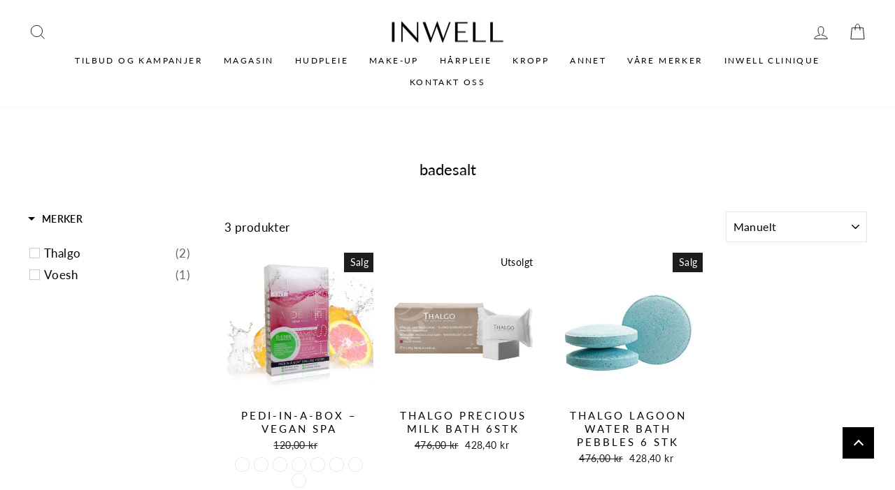

--- FILE ---
content_type: text/html; charset=utf-8
request_url: https://inwell.no/collections/badesalt-1
body_size: 89752
content:
<!doctype html>
<html class="no-js" lang="nb" dir="ltr">
<head>

<!-- Google tag (gtag.js) -->
<script async src="https://www.googletagmanager.com/gtag/js?id=AW-340818774"></script>
<script>
  window.dataLayer = window.dataLayer || [];
  function gtag(){dataLayer.push(arguments);}
  gtag('js', new Date());

  gtag('config', 'AW-340818774');
</script>


  <meta charset="utf-8">
  <meta http-equiv="X-UA-Compatible" content="IE=edge,chrome=1">
  <meta name="viewport" content="width=device-width,initial-scale=1">
  <meta name="theme-color" content="#111111">
  <link rel="canonical" href="https://inwell.no/collections/badesalt-1">
  <link rel="preconnect" href="https://cdn.shopify.com">
  <link rel="preconnect" href="https://fonts.shopifycdn.com">
  <link rel="dns-prefetch" href="https://productreviews.shopifycdn.com">
  <link rel="dns-prefetch" href="https://ajax.googleapis.com">
  <link rel="dns-prefetch" href="https://maps.googleapis.com">
  <link rel="dns-prefetch" href="https://maps.gstatic.com"><title>badesalt
&ndash; Inwell.no
</title>
<meta property="og:site_name" content="Inwell.no">
  <meta property="og:url" content="https://inwell.no/collections/badesalt-1">
  <meta property="og:title" content="badesalt">
  <meta property="og:type" content="website">
  <meta property="og:description" content="Inwell.no er nettbutikken for deg som vil ha produkter som virkelig gir resultater. Vi fokuserer på skjønnhet, helse og livsstil. Velvære er alltid i sentrum når vi tilbyr de nyeste og beste produktene som finnes for ansikt og kropp!"><meta property="og:image" content="http://inwell.no/cdn/shop/files/logo-inwell_6ffa7391-afaa-419a-b4a9-98d914a9d419.png?v=1625579739">
    <meta property="og:image:secure_url" content="https://inwell.no/cdn/shop/files/logo-inwell_6ffa7391-afaa-419a-b4a9-98d914a9d419.png?v=1625579739">
    <meta property="og:image:width" content="620">
    <meta property="og:image:height" content="122"><meta name="twitter:site" content="@">
  <meta name="twitter:card" content="summary_large_image">
  <meta name="twitter:title" content="badesalt">
  <meta name="twitter:description" content="Inwell.no er nettbutikken for deg som vil ha produkter som virkelig gir resultater. Vi fokuserer på skjønnhet, helse og livsstil. Velvære er alltid i sentrum når vi tilbyr de nyeste og beste produktene som finnes for ansikt og kropp!">
<style data-shopify>@font-face {
  font-family: Lato;
  font-weight: 400;
  font-style: normal;
  font-display: swap;
  src: url("//inwell.no/cdn/fonts/lato/lato_n4.c3b93d431f0091c8be23185e15c9d1fee1e971c5.woff2") format("woff2"),
       url("//inwell.no/cdn/fonts/lato/lato_n4.d5c00c781efb195594fd2fd4ad04f7882949e327.woff") format("woff");
}

  @font-face {
  font-family: Lato;
  font-weight: 400;
  font-style: normal;
  font-display: swap;
  src: url("//inwell.no/cdn/fonts/lato/lato_n4.c3b93d431f0091c8be23185e15c9d1fee1e971c5.woff2") format("woff2"),
       url("//inwell.no/cdn/fonts/lato/lato_n4.d5c00c781efb195594fd2fd4ad04f7882949e327.woff") format("woff");
}


  @font-face {
  font-family: Lato;
  font-weight: 600;
  font-style: normal;
  font-display: swap;
  src: url("//inwell.no/cdn/fonts/lato/lato_n6.38d0e3b23b74a60f769c51d1df73fac96c580d59.woff2") format("woff2"),
       url("//inwell.no/cdn/fonts/lato/lato_n6.3365366161bdcc36a3f97cfbb23954d8c4bf4079.woff") format("woff");
}

  @font-face {
  font-family: Lato;
  font-weight: 400;
  font-style: italic;
  font-display: swap;
  src: url("//inwell.no/cdn/fonts/lato/lato_i4.09c847adc47c2fefc3368f2e241a3712168bc4b6.woff2") format("woff2"),
       url("//inwell.no/cdn/fonts/lato/lato_i4.3c7d9eb6c1b0a2bf62d892c3ee4582b016d0f30c.woff") format("woff");
}

  @font-face {
  font-family: Lato;
  font-weight: 600;
  font-style: italic;
  font-display: swap;
  src: url("//inwell.no/cdn/fonts/lato/lato_i6.ab357ee5069e0603c2899b31e2b8ae84c4a42a48.woff2") format("woff2"),
       url("//inwell.no/cdn/fonts/lato/lato_i6.3164fed79d7d987c1390528781c7c2f59ac7a746.woff") format("woff");
}

</style><link href="//inwell.no/cdn/shop/t/19/assets/theme.css?v=72979763563952709301763539887" rel="stylesheet" type="text/css" media="all" />
<style data-shopify>:root {
    --typeHeaderPrimary: Lato;
    --typeHeaderFallback: sans-serif;
    --typeHeaderSize: 22px;
    --typeHeaderWeight: 400;
    --typeHeaderLineHeight: 1.4;
    --typeHeaderSpacing: 0.0em;

    --typeBasePrimary:Lato;
    --typeBaseFallback:sans-serif;
    --typeBaseSize: 17px;
    --typeBaseWeight: 400;
    --typeBaseSpacing: 0.025em;
    --typeBaseLineHeight: 1.4;

    --typeCollectionTitle: 20px;

    --iconWeight: 2px;
    --iconLinecaps: miter;

    
      --buttonRadius: 0px;
    

    --colorGridOverlayOpacity: 0.1;
  }

  .placeholder-content {
    background-image: linear-gradient(100deg, #ffffff 40%, #f7f7f7 63%, #ffffff 79%);
  }</style><script>
    document.documentElement.className = document.documentElement.className.replace('no-js', 'js');

    window.theme = window.theme || {};
    theme.routes = {
      home: "/",
      cart: "/cart.js",
      cartPage: "/cart",
      cartAdd: "/cart/add.js",
      cartChange: "/cart/change.js",
      search: "/search"
    };
    theme.strings = {
      soldOut: "Utsolgt",
      unavailable: "",
      inStockLabel: "",
      stockLabel: "",
      willNotShipUntil: "",
      willBeInStockAfter: "",
      waitingForStock: "",
      savePrice: "",
      cartEmpty: "",
      cartTermsConfirmation: "",
      searchCollections: "",
      searchPages: "",
      searchArticles: ""
    };
    theme.settings = {
      dynamicVariantsEnable: true,
      cartType: "drawer",
      isCustomerTemplate: false,
      moneyFormat: "{{amount_with_comma_separator}} kr",
      saveType: "percent",
      productImageSize: "square",
      productImageCover: true,
      predictiveSearch: true,
      predictiveSearchType: "product,article,page,collection",
      quickView: false,
      themeName: 'Impulse',
      themeVersion: "6.0.1"
    };
  </script>

  <script>window.performance && window.performance.mark && window.performance.mark('shopify.content_for_header.start');</script><meta id="shopify-digital-wallet" name="shopify-digital-wallet" content="/55477010596/digital_wallets/dialog">
<link rel="alternate" type="application/atom+xml" title="Feed" href="/collections/badesalt-1.atom" />
<link rel="alternate" type="application/json+oembed" href="https://inwell.no/collections/badesalt-1.oembed">
<script async="async" src="/checkouts/internal/preloads.js?locale=nb-NO"></script>
<script id="shopify-features" type="application/json">{"accessToken":"3751851f976334e63f45dc498cff9bec","betas":["rich-media-storefront-analytics"],"domain":"inwell.no","predictiveSearch":true,"shopId":55477010596,"locale":"nb"}</script>
<script>var Shopify = Shopify || {};
Shopify.shop = "inwellno.myshopify.com";
Shopify.locale = "nb";
Shopify.currency = {"active":"NOK","rate":"1.0"};
Shopify.country = "NO";
Shopify.theme = {"name":"Copy of 09-11-Impulse 6.0.1 - Inwell","id":140056887525,"schema_name":"Impulse","schema_version":"6.0.1","theme_store_id":857,"role":"main"};
Shopify.theme.handle = "null";
Shopify.theme.style = {"id":null,"handle":null};
Shopify.cdnHost = "inwell.no/cdn";
Shopify.routes = Shopify.routes || {};
Shopify.routes.root = "/";</script>
<script type="module">!function(o){(o.Shopify=o.Shopify||{}).modules=!0}(window);</script>
<script>!function(o){function n(){var o=[];function n(){o.push(Array.prototype.slice.apply(arguments))}return n.q=o,n}var t=o.Shopify=o.Shopify||{};t.loadFeatures=n(),t.autoloadFeatures=n()}(window);</script>
<script id="shop-js-analytics" type="application/json">{"pageType":"collection"}</script>
<script defer="defer" async type="module" src="//inwell.no/cdn/shopifycloud/shop-js/modules/v2/client.init-shop-cart-sync_Cub2XgXw.nb.esm.js"></script>
<script defer="defer" async type="module" src="//inwell.no/cdn/shopifycloud/shop-js/modules/v2/chunk.common_CUte29_v.esm.js"></script>
<script defer="defer" async type="module" src="//inwell.no/cdn/shopifycloud/shop-js/modules/v2/chunk.modal_D9npKnbo.esm.js"></script>
<script type="module">
  await import("//inwell.no/cdn/shopifycloud/shop-js/modules/v2/client.init-shop-cart-sync_Cub2XgXw.nb.esm.js");
await import("//inwell.no/cdn/shopifycloud/shop-js/modules/v2/chunk.common_CUte29_v.esm.js");
await import("//inwell.no/cdn/shopifycloud/shop-js/modules/v2/chunk.modal_D9npKnbo.esm.js");

  window.Shopify.SignInWithShop?.initShopCartSync?.({"fedCMEnabled":true,"windoidEnabled":true});

</script>
<script>(function() {
  var isLoaded = false;
  function asyncLoad() {
    if (isLoaded) return;
    isLoaded = true;
    var urls = ["https:\/\/intg.snapchat.com\/shopify\/shopify-scevent-init.js?id=2ecb2327-f766-49a4-bf55-ffba797bc697\u0026shop=inwellno.myshopify.com","https:\/\/s3.eu-west-1.amazonaws.com\/production-klarna-il-shopify-osm\/31141892361b6e803ea67641f958ccab4d3f1752\/inwellno.myshopify.com-1717202981781.js?shop=inwellno.myshopify.com"];
    for (var i = 0; i < urls.length; i++) {
      var s = document.createElement('script');
      s.type = 'text/javascript';
      s.async = true;
      s.src = urls[i];
      var x = document.getElementsByTagName('script')[0];
      x.parentNode.insertBefore(s, x);
    }
  };
  if(window.attachEvent) {
    window.attachEvent('onload', asyncLoad);
  } else {
    window.addEventListener('load', asyncLoad, false);
  }
})();</script>
<script id="__st">var __st={"a":55477010596,"offset":3600,"reqid":"043d75d1-3418-4b3a-b3bd-56d00e1f089a-1769549317","pageurl":"inwell.no\/collections\/badesalt-1","u":"4e4bf180f43a","p":"collection","rtyp":"collection","rid":409065947365};</script>
<script>window.ShopifyPaypalV4VisibilityTracking = true;</script>
<script id="captcha-bootstrap">!function(){'use strict';const t='contact',e='account',n='new_comment',o=[[t,t],['blogs',n],['comments',n],[t,'customer']],c=[[e,'customer_login'],[e,'guest_login'],[e,'recover_customer_password'],[e,'create_customer']],r=t=>t.map((([t,e])=>`form[action*='/${t}']:not([data-nocaptcha='true']) input[name='form_type'][value='${e}']`)).join(','),a=t=>()=>t?[...document.querySelectorAll(t)].map((t=>t.form)):[];function s(){const t=[...o],e=r(t);return a(e)}const i='password',u='form_key',d=['recaptcha-v3-token','g-recaptcha-response','h-captcha-response',i],f=()=>{try{return window.sessionStorage}catch{return}},m='__shopify_v',_=t=>t.elements[u];function p(t,e,n=!1){try{const o=window.sessionStorage,c=JSON.parse(o.getItem(e)),{data:r}=function(t){const{data:e,action:n}=t;return t[m]||n?{data:e,action:n}:{data:t,action:n}}(c);for(const[e,n]of Object.entries(r))t.elements[e]&&(t.elements[e].value=n);n&&o.removeItem(e)}catch(o){console.error('form repopulation failed',{error:o})}}const l='form_type',E='cptcha';function T(t){t.dataset[E]=!0}const w=window,h=w.document,L='Shopify',v='ce_forms',y='captcha';let A=!1;((t,e)=>{const n=(g='f06e6c50-85a8-45c8-87d0-21a2b65856fe',I='https://cdn.shopify.com/shopifycloud/storefront-forms-hcaptcha/ce_storefront_forms_captcha_hcaptcha.v1.5.2.iife.js',D={infoText:'Beskyttet av hCaptcha',privacyText:'Personvern',termsText:'Vilkår'},(t,e,n)=>{const o=w[L][v],c=o.bindForm;if(c)return c(t,g,e,D).then(n);var r;o.q.push([[t,g,e,D],n]),r=I,A||(h.body.append(Object.assign(h.createElement('script'),{id:'captcha-provider',async:!0,src:r})),A=!0)});var g,I,D;w[L]=w[L]||{},w[L][v]=w[L][v]||{},w[L][v].q=[],w[L][y]=w[L][y]||{},w[L][y].protect=function(t,e){n(t,void 0,e),T(t)},Object.freeze(w[L][y]),function(t,e,n,w,h,L){const[v,y,A,g]=function(t,e,n){const i=e?o:[],u=t?c:[],d=[...i,...u],f=r(d),m=r(i),_=r(d.filter((([t,e])=>n.includes(e))));return[a(f),a(m),a(_),s()]}(w,h,L),I=t=>{const e=t.target;return e instanceof HTMLFormElement?e:e&&e.form},D=t=>v().includes(t);t.addEventListener('submit',(t=>{const e=I(t);if(!e)return;const n=D(e)&&!e.dataset.hcaptchaBound&&!e.dataset.recaptchaBound,o=_(e),c=g().includes(e)&&(!o||!o.value);(n||c)&&t.preventDefault(),c&&!n&&(function(t){try{if(!f())return;!function(t){const e=f();if(!e)return;const n=_(t);if(!n)return;const o=n.value;o&&e.removeItem(o)}(t);const e=Array.from(Array(32),(()=>Math.random().toString(36)[2])).join('');!function(t,e){_(t)||t.append(Object.assign(document.createElement('input'),{type:'hidden',name:u})),t.elements[u].value=e}(t,e),function(t,e){const n=f();if(!n)return;const o=[...t.querySelectorAll(`input[type='${i}']`)].map((({name:t})=>t)),c=[...d,...o],r={};for(const[a,s]of new FormData(t).entries())c.includes(a)||(r[a]=s);n.setItem(e,JSON.stringify({[m]:1,action:t.action,data:r}))}(t,e)}catch(e){console.error('failed to persist form',e)}}(e),e.submit())}));const S=(t,e)=>{t&&!t.dataset[E]&&(n(t,e.some((e=>e===t))),T(t))};for(const o of['focusin','change'])t.addEventListener(o,(t=>{const e=I(t);D(e)&&S(e,y())}));const B=e.get('form_key'),M=e.get(l),P=B&&M;t.addEventListener('DOMContentLoaded',(()=>{const t=y();if(P)for(const e of t)e.elements[l].value===M&&p(e,B);[...new Set([...A(),...v().filter((t=>'true'===t.dataset.shopifyCaptcha))])].forEach((e=>S(e,t)))}))}(h,new URLSearchParams(w.location.search),n,t,e,['guest_login'])})(!0,!0)}();</script>
<script integrity="sha256-4kQ18oKyAcykRKYeNunJcIwy7WH5gtpwJnB7kiuLZ1E=" data-source-attribution="shopify.loadfeatures" defer="defer" src="//inwell.no/cdn/shopifycloud/storefront/assets/storefront/load_feature-a0a9edcb.js" crossorigin="anonymous"></script>
<script data-source-attribution="shopify.dynamic_checkout.dynamic.init">var Shopify=Shopify||{};Shopify.PaymentButton=Shopify.PaymentButton||{isStorefrontPortableWallets:!0,init:function(){window.Shopify.PaymentButton.init=function(){};var t=document.createElement("script");t.src="https://inwell.no/cdn/shopifycloud/portable-wallets/latest/portable-wallets.nb.js",t.type="module",document.head.appendChild(t)}};
</script>
<script data-source-attribution="shopify.dynamic_checkout.buyer_consent">
  function portableWalletsHideBuyerConsent(e){var t=document.getElementById("shopify-buyer-consent"),n=document.getElementById("shopify-subscription-policy-button");t&&n&&(t.classList.add("hidden"),t.setAttribute("aria-hidden","true"),n.removeEventListener("click",e))}function portableWalletsShowBuyerConsent(e){var t=document.getElementById("shopify-buyer-consent"),n=document.getElementById("shopify-subscription-policy-button");t&&n&&(t.classList.remove("hidden"),t.removeAttribute("aria-hidden"),n.addEventListener("click",e))}window.Shopify?.PaymentButton&&(window.Shopify.PaymentButton.hideBuyerConsent=portableWalletsHideBuyerConsent,window.Shopify.PaymentButton.showBuyerConsent=portableWalletsShowBuyerConsent);
</script>
<script data-source-attribution="shopify.dynamic_checkout.cart.bootstrap">document.addEventListener("DOMContentLoaded",(function(){function t(){return document.querySelector("shopify-accelerated-checkout-cart, shopify-accelerated-checkout")}if(t())Shopify.PaymentButton.init();else{new MutationObserver((function(e,n){t()&&(Shopify.PaymentButton.init(),n.disconnect())})).observe(document.body,{childList:!0,subtree:!0})}}));
</script>
<script id='scb4127' type='text/javascript' async='' src='https://inwell.no/cdn/shopifycloud/privacy-banner/storefront-banner.js'></script>
<script>window.performance && window.performance.mark && window.performance.mark('shopify.content_for_header.end');</script>
<script>
	var Globo = Globo || {};
    var globoFormbuilderRecaptchaInit = function(){};
    Globo.FormBuilder = Globo.FormBuilder || {};
    Globo.FormBuilder.url = "https://form.globosoftware.net";
    Globo.FormBuilder.shop = {
        settings : {
            reCaptcha : {
                siteKey : '',
                recaptchaType : 'v2',
                languageCode : 'en'
            },
            hideWaterMark : false,
            encryptionFormId : true,
            copyright: `Powered by G: <a href="https://apps.shopify.com/form-builder-contact-form" target="_blank">Form Builder</a>`,
            scrollTop: true
        },
        pricing:{
            features:{
                fileUpload : 30,
                removeCopyright : true,
                bulkOrderForm: true,
                cartForm: true,
            }
        },
        configuration: {
            money_format:  "{{amount_with_comma_separator}} kr"
        },
        encryption_form_id : true
    };
    Globo.FormBuilder.forms = [];

    
    Globo.FormBuilder.page = {
        title : document.title.replaceAll('"', "'"),
        href : window.location.href,
        type: "collection"
    };
    
    Globo.FormBuilder.assetFormUrls = [];
            Globo.FormBuilder.assetFormUrls[69760] = "//inwell.no/cdn/shop/t/19/assets/globo.formbuilder.data.69760.js?v=175448847293723932951709644166";
            
</script>

<link rel="preload" href="//inwell.no/cdn/shop/t/19/assets/globo.formbuilder.css?v=162462758105153052981709644166" as="style" onload="this.onload=null;this.rel='stylesheet'">
<noscript><link rel="stylesheet" href="//inwell.no/cdn/shop/t/19/assets/globo.formbuilder.css?v=162462758105153052981709644166"></noscript>
<link rel="stylesheet" href="//inwell.no/cdn/shop/t/19/assets/globo.formbuilder.css?v=162462758105153052981709644166">


<script>
    Globo.FormBuilder.__webpack_public_path__ = "//inwell.no/cdn/shop/t/19/assets/"
</script>
<script src="//inwell.no/cdn/shop/t/19/assets/globo.formbuilder.index.js?v=52453695671695513681709644166" defer></script>


  <script src="//inwell.no/cdn/shop/t/19/assets/vendor-scripts-v11.js" defer="defer"></script><script src="//inwell.no/cdn/shop/t/19/assets/theme.js?v=47592256396192681461709644166" defer="defer"></script><!--begin-boost-pfs-filter-css-->
   
 <!--end-boost-pfs-filter-css-->

 

 <!--begin-boost-pfs-filter-css-->
   
 <!--end-boost-pfs-filter-css-->

 

 <!--begin-boost-pfs-filter-css-->
	<link href="//inwell.no/cdn/shop/t/19/assets/boost-pfs-init.css?v=8089042554689453541709644166" rel="stylesheet" type="text/css" media="all" />
  <link rel="preload stylesheet" href="//inwell.no/cdn/shop/t/19/assets/boost-pfs-general.css?v=99446586163268754161709644166" as="style"><link href="//inwell.no/cdn/shop/t/19/assets/boost-pfs-custom.css?v=103614150339066932851709644166" rel="stylesheet" type="text/css" media="all" />
<style data-id="boost-pfs-style">
    .boost-pfs-filter-option-title-text {}

   .boost-pfs-filter-tree-v .boost-pfs-filter-option-title-text:before {}
    .boost-pfs-filter-tree-v .boost-pfs-filter-option.boost-pfs-filter-option-collapsed .boost-pfs-filter-option-title-text:before {}
    .boost-pfs-filter-tree-h .boost-pfs-filter-option-title-heading:before {}

    .boost-pfs-filter-refine-by .boost-pfs-filter-option-title h3 {}

    .boost-pfs-filter-option-content .boost-pfs-filter-option-item-list .boost-pfs-filter-option-item button,
    .boost-pfs-filter-option-content .boost-pfs-filter-option-item-list .boost-pfs-filter-option-item .boost-pfs-filter-button,
    .boost-pfs-filter-option-range-amount input,
    .boost-pfs-filter-tree-v .boost-pfs-filter-refine-by .boost-pfs-filter-refine-by-items .refine-by-item,
    .boost-pfs-filter-refine-by-wrapper-v .boost-pfs-filter-refine-by .boost-pfs-filter-refine-by-items .refine-by-item,
    .boost-pfs-filter-refine-by .boost-pfs-filter-option-title,
    .boost-pfs-filter-refine-by .boost-pfs-filter-refine-by-items .refine-by-item>a,
    .boost-pfs-filter-refine-by>span,
    .boost-pfs-filter-clear,
    .boost-pfs-filter-clear-all{}
    .boost-pfs-filter-tree-h .boost-pfs-filter-pc .boost-pfs-filter-refine-by-items .refine-by-item .boost-pfs-filter-clear .refine-by-type,
    .boost-pfs-filter-refine-by-wrapper-h .boost-pfs-filter-pc .boost-pfs-filter-refine-by-items .refine-by-item .boost-pfs-filter-clear .refine-by-type {}

    .boost-pfs-filter-option-multi-level-collections .boost-pfs-filter-option-multi-level-list .boost-pfs-filter-option-item .boost-pfs-filter-button-arrow .boost-pfs-arrow:before,
    .boost-pfs-filter-option-multi-level-tag .boost-pfs-filter-option-multi-level-list .boost-pfs-filter-option-item .boost-pfs-filter-button-arrow .boost-pfs-arrow:before {}

    .boost-pfs-filter-refine-by-wrapper-v .boost-pfs-filter-refine-by .boost-pfs-filter-refine-by-items .refine-by-item .boost-pfs-filter-clear:after,
    .boost-pfs-filter-refine-by-wrapper-v .boost-pfs-filter-refine-by .boost-pfs-filter-refine-by-items .refine-by-item .boost-pfs-filter-clear:before,
    .boost-pfs-filter-tree-v .boost-pfs-filter-refine-by .boost-pfs-filter-refine-by-items .refine-by-item .boost-pfs-filter-clear:after,
    .boost-pfs-filter-tree-v .boost-pfs-filter-refine-by .boost-pfs-filter-refine-by-items .refine-by-item .boost-pfs-filter-clear:before,
    .boost-pfs-filter-refine-by-wrapper-h .boost-pfs-filter-pc .boost-pfs-filter-refine-by-items .refine-by-item .boost-pfs-filter-clear:after,
    .boost-pfs-filter-refine-by-wrapper-h .boost-pfs-filter-pc .boost-pfs-filter-refine-by-items .refine-by-item .boost-pfs-filter-clear:before,
    .boost-pfs-filter-tree-h .boost-pfs-filter-pc .boost-pfs-filter-refine-by-items .refine-by-item .boost-pfs-filter-clear:after,
    .boost-pfs-filter-tree-h .boost-pfs-filter-pc .boost-pfs-filter-refine-by-items .refine-by-item .boost-pfs-filter-clear:before {}
    .boost-pfs-filter-option-range-slider .noUi-value-horizontal {}

    .boost-pfs-filter-tree-mobile-button button,
    .boost-pfs-filter-top-sorting-mobile button {}
    .boost-pfs-filter-top-sorting-mobile button>span:after {}
  </style><style data-id="boost-pfs-otp-style" type="text/css">
      .boost-pfs-quickview-btn {background: rgba(255,255,255,1);color: rgba(61,66,70,1);border-color: rgba(255,255,255,1);}
      .boost-pfs-quickview-btn svg {fill: rgba(61,66,70,1);}
      .boost-pfs-quickview-btn:hover {background: rgba(61,66,70,1);color: rgba(255,255,255,1);border-color: rgba(61,66,70,1);}
      .boost-pfs-quickview-btn:hover svg {fill: rgba(255,255,255,1);}
      .boost-pfs-addtocart-btn {background: rgba(0,0,0,1);color: rgba(255,255,255,1);border-color: rgba(0,0,0,1);}
      .boost-pfs-addtocart-btn svg {fill: rgba(255,255,255,1);}
      .boost-pfs-addtocart-btn:hover {background: rgba(61,66,70,1);color: rgba(255,255,255,1);border-color: rgba(61,66,70,1);}
      .boost-pfs-addtocart-btn:hover svg {fill: rgba(255,255,255,1);}
    </style>
 <!--end-boost-pfs-filter-css-->

  
<meta name="google-site-verification" content="NgE1LGZqH4qE7yJsIk1lYq9tNSgXvAUuKHG9cI80uQ8" />
  
<!-- BEGIN app block: shopify://apps/klaviyo-email-marketing-sms/blocks/klaviyo-onsite-embed/2632fe16-c075-4321-a88b-50b567f42507 -->












  <script async src="https://static.klaviyo.com/onsite/js/XDMqD7/klaviyo.js?company_id=XDMqD7"></script>
  <script>!function(){if(!window.klaviyo){window._klOnsite=window._klOnsite||[];try{window.klaviyo=new Proxy({},{get:function(n,i){return"push"===i?function(){var n;(n=window._klOnsite).push.apply(n,arguments)}:function(){for(var n=arguments.length,o=new Array(n),w=0;w<n;w++)o[w]=arguments[w];var t="function"==typeof o[o.length-1]?o.pop():void 0,e=new Promise((function(n){window._klOnsite.push([i].concat(o,[function(i){t&&t(i),n(i)}]))}));return e}}})}catch(n){window.klaviyo=window.klaviyo||[],window.klaviyo.push=function(){var n;(n=window._klOnsite).push.apply(n,arguments)}}}}();</script>

  




  <script>
    window.klaviyoReviewsProductDesignMode = false
  </script>







<!-- END app block --><script src="https://cdn.shopify.com/extensions/019bffeb-ee72-759f-be7c-818642a1002e/my-app-116/assets/sdk.js" type="text/javascript" defer="defer"></script>
<link href="https://cdn.shopify.com/extensions/019bffeb-ee72-759f-be7c-818642a1002e/my-app-116/assets/sdk.css" rel="stylesheet" type="text/css" media="all">
<link href="https://monorail-edge.shopifysvc.com" rel="dns-prefetch">
<script>(function(){if ("sendBeacon" in navigator && "performance" in window) {try {var session_token_from_headers = performance.getEntriesByType('navigation')[0].serverTiming.find(x => x.name == '_s').description;} catch {var session_token_from_headers = undefined;}var session_cookie_matches = document.cookie.match(/_shopify_s=([^;]*)/);var session_token_from_cookie = session_cookie_matches && session_cookie_matches.length === 2 ? session_cookie_matches[1] : "";var session_token = session_token_from_headers || session_token_from_cookie || "";function handle_abandonment_event(e) {var entries = performance.getEntries().filter(function(entry) {return /monorail-edge.shopifysvc.com/.test(entry.name);});if (!window.abandonment_tracked && entries.length === 0) {window.abandonment_tracked = true;var currentMs = Date.now();var navigation_start = performance.timing.navigationStart;var payload = {shop_id: 55477010596,url: window.location.href,navigation_start,duration: currentMs - navigation_start,session_token,page_type: "collection"};window.navigator.sendBeacon("https://monorail-edge.shopifysvc.com/v1/produce", JSON.stringify({schema_id: "online_store_buyer_site_abandonment/1.1",payload: payload,metadata: {event_created_at_ms: currentMs,event_sent_at_ms: currentMs}}));}}window.addEventListener('pagehide', handle_abandonment_event);}}());</script>
<script id="web-pixels-manager-setup">(function e(e,d,r,n,o){if(void 0===o&&(o={}),!Boolean(null===(a=null===(i=window.Shopify)||void 0===i?void 0:i.analytics)||void 0===a?void 0:a.replayQueue)){var i,a;window.Shopify=window.Shopify||{};var t=window.Shopify;t.analytics=t.analytics||{};var s=t.analytics;s.replayQueue=[],s.publish=function(e,d,r){return s.replayQueue.push([e,d,r]),!0};try{self.performance.mark("wpm:start")}catch(e){}var l=function(){var e={modern:/Edge?\/(1{2}[4-9]|1[2-9]\d|[2-9]\d{2}|\d{4,})\.\d+(\.\d+|)|Firefox\/(1{2}[4-9]|1[2-9]\d|[2-9]\d{2}|\d{4,})\.\d+(\.\d+|)|Chrom(ium|e)\/(9{2}|\d{3,})\.\d+(\.\d+|)|(Maci|X1{2}).+ Version\/(15\.\d+|(1[6-9]|[2-9]\d|\d{3,})\.\d+)([,.]\d+|)( \(\w+\)|)( Mobile\/\w+|) Safari\/|Chrome.+OPR\/(9{2}|\d{3,})\.\d+\.\d+|(CPU[ +]OS|iPhone[ +]OS|CPU[ +]iPhone|CPU IPhone OS|CPU iPad OS)[ +]+(15[._]\d+|(1[6-9]|[2-9]\d|\d{3,})[._]\d+)([._]\d+|)|Android:?[ /-](13[3-9]|1[4-9]\d|[2-9]\d{2}|\d{4,})(\.\d+|)(\.\d+|)|Android.+Firefox\/(13[5-9]|1[4-9]\d|[2-9]\d{2}|\d{4,})\.\d+(\.\d+|)|Android.+Chrom(ium|e)\/(13[3-9]|1[4-9]\d|[2-9]\d{2}|\d{4,})\.\d+(\.\d+|)|SamsungBrowser\/([2-9]\d|\d{3,})\.\d+/,legacy:/Edge?\/(1[6-9]|[2-9]\d|\d{3,})\.\d+(\.\d+|)|Firefox\/(5[4-9]|[6-9]\d|\d{3,})\.\d+(\.\d+|)|Chrom(ium|e)\/(5[1-9]|[6-9]\d|\d{3,})\.\d+(\.\d+|)([\d.]+$|.*Safari\/(?![\d.]+ Edge\/[\d.]+$))|(Maci|X1{2}).+ Version\/(10\.\d+|(1[1-9]|[2-9]\d|\d{3,})\.\d+)([,.]\d+|)( \(\w+\)|)( Mobile\/\w+|) Safari\/|Chrome.+OPR\/(3[89]|[4-9]\d|\d{3,})\.\d+\.\d+|(CPU[ +]OS|iPhone[ +]OS|CPU[ +]iPhone|CPU IPhone OS|CPU iPad OS)[ +]+(10[._]\d+|(1[1-9]|[2-9]\d|\d{3,})[._]\d+)([._]\d+|)|Android:?[ /-](13[3-9]|1[4-9]\d|[2-9]\d{2}|\d{4,})(\.\d+|)(\.\d+|)|Mobile Safari.+OPR\/([89]\d|\d{3,})\.\d+\.\d+|Android.+Firefox\/(13[5-9]|1[4-9]\d|[2-9]\d{2}|\d{4,})\.\d+(\.\d+|)|Android.+Chrom(ium|e)\/(13[3-9]|1[4-9]\d|[2-9]\d{2}|\d{4,})\.\d+(\.\d+|)|Android.+(UC? ?Browser|UCWEB|U3)[ /]?(15\.([5-9]|\d{2,})|(1[6-9]|[2-9]\d|\d{3,})\.\d+)\.\d+|SamsungBrowser\/(5\.\d+|([6-9]|\d{2,})\.\d+)|Android.+MQ{2}Browser\/(14(\.(9|\d{2,})|)|(1[5-9]|[2-9]\d|\d{3,})(\.\d+|))(\.\d+|)|K[Aa][Ii]OS\/(3\.\d+|([4-9]|\d{2,})\.\d+)(\.\d+|)/},d=e.modern,r=e.legacy,n=navigator.userAgent;return n.match(d)?"modern":n.match(r)?"legacy":"unknown"}(),u="modern"===l?"modern":"legacy",c=(null!=n?n:{modern:"",legacy:""})[u],f=function(e){return[e.baseUrl,"/wpm","/b",e.hashVersion,"modern"===e.buildTarget?"m":"l",".js"].join("")}({baseUrl:d,hashVersion:r,buildTarget:u}),m=function(e){var d=e.version,r=e.bundleTarget,n=e.surface,o=e.pageUrl,i=e.monorailEndpoint;return{emit:function(e){var a=e.status,t=e.errorMsg,s=(new Date).getTime(),l=JSON.stringify({metadata:{event_sent_at_ms:s},events:[{schema_id:"web_pixels_manager_load/3.1",payload:{version:d,bundle_target:r,page_url:o,status:a,surface:n,error_msg:t},metadata:{event_created_at_ms:s}}]});if(!i)return console&&console.warn&&console.warn("[Web Pixels Manager] No Monorail endpoint provided, skipping logging."),!1;try{return self.navigator.sendBeacon.bind(self.navigator)(i,l)}catch(e){}var u=new XMLHttpRequest;try{return u.open("POST",i,!0),u.setRequestHeader("Content-Type","text/plain"),u.send(l),!0}catch(e){return console&&console.warn&&console.warn("[Web Pixels Manager] Got an unhandled error while logging to Monorail."),!1}}}}({version:r,bundleTarget:l,surface:e.surface,pageUrl:self.location.href,monorailEndpoint:e.monorailEndpoint});try{o.browserTarget=l,function(e){var d=e.src,r=e.async,n=void 0===r||r,o=e.onload,i=e.onerror,a=e.sri,t=e.scriptDataAttributes,s=void 0===t?{}:t,l=document.createElement("script"),u=document.querySelector("head"),c=document.querySelector("body");if(l.async=n,l.src=d,a&&(l.integrity=a,l.crossOrigin="anonymous"),s)for(var f in s)if(Object.prototype.hasOwnProperty.call(s,f))try{l.dataset[f]=s[f]}catch(e){}if(o&&l.addEventListener("load",o),i&&l.addEventListener("error",i),u)u.appendChild(l);else{if(!c)throw new Error("Did not find a head or body element to append the script");c.appendChild(l)}}({src:f,async:!0,onload:function(){if(!function(){var e,d;return Boolean(null===(d=null===(e=window.Shopify)||void 0===e?void 0:e.analytics)||void 0===d?void 0:d.initialized)}()){var d=window.webPixelsManager.init(e)||void 0;if(d){var r=window.Shopify.analytics;r.replayQueue.forEach((function(e){var r=e[0],n=e[1],o=e[2];d.publishCustomEvent(r,n,o)})),r.replayQueue=[],r.publish=d.publishCustomEvent,r.visitor=d.visitor,r.initialized=!0}}},onerror:function(){return m.emit({status:"failed",errorMsg:"".concat(f," has failed to load")})},sri:function(e){var d=/^sha384-[A-Za-z0-9+/=]+$/;return"string"==typeof e&&d.test(e)}(c)?c:"",scriptDataAttributes:o}),m.emit({status:"loading"})}catch(e){m.emit({status:"failed",errorMsg:(null==e?void 0:e.message)||"Unknown error"})}}})({shopId: 55477010596,storefrontBaseUrl: "https://inwell.no",extensionsBaseUrl: "https://extensions.shopifycdn.com/cdn/shopifycloud/web-pixels-manager",monorailEndpoint: "https://monorail-edge.shopifysvc.com/unstable/produce_batch",surface: "storefront-renderer",enabledBetaFlags: ["2dca8a86"],webPixelsConfigList: [{"id":"1930854629","configuration":"{\"accountID\":\"XDMqD7\",\"webPixelConfig\":\"eyJlbmFibGVBZGRlZFRvQ2FydEV2ZW50cyI6IHRydWV9\"}","eventPayloadVersion":"v1","runtimeContext":"STRICT","scriptVersion":"524f6c1ee37bacdca7657a665bdca589","type":"APP","apiClientId":123074,"privacyPurposes":["ANALYTICS","MARKETING"],"dataSharingAdjustments":{"protectedCustomerApprovalScopes":["read_customer_address","read_customer_email","read_customer_name","read_customer_personal_data","read_customer_phone"]}},{"id":"1740505317","configuration":"{\"account_ID\":\"1070324\",\"google_analytics_tracking_tag\":\"1\",\"measurement_id\":\"2\",\"api_secret\":\"3\",\"shop_settings\":\"{\\\"custom_pixel_script\\\":\\\"https:\\\\\\\/\\\\\\\/storage.googleapis.com\\\\\\\/gsf-scripts\\\\\\\/custom-pixels\\\\\\\/inwellno.js\\\"}\"}","eventPayloadVersion":"v1","runtimeContext":"LAX","scriptVersion":"c6b888297782ed4a1cba19cda43d6625","type":"APP","apiClientId":1558137,"privacyPurposes":[],"dataSharingAdjustments":{"protectedCustomerApprovalScopes":["read_customer_address","read_customer_email","read_customer_name","read_customer_personal_data","read_customer_phone"]}},{"id":"116457701","configuration":"{\"pixel_id\":\"295718382110032\",\"pixel_type\":\"facebook_pixel\",\"metaapp_system_user_token\":\"-\"}","eventPayloadVersion":"v1","runtimeContext":"OPEN","scriptVersion":"ca16bc87fe92b6042fbaa3acc2fbdaa6","type":"APP","apiClientId":2329312,"privacyPurposes":["ANALYTICS","MARKETING","SALE_OF_DATA"],"dataSharingAdjustments":{"protectedCustomerApprovalScopes":["read_customer_address","read_customer_email","read_customer_name","read_customer_personal_data","read_customer_phone"]}},{"id":"52134117","configuration":"{\"pixelId\":\"2ecb2327-f766-49a4-bf55-ffba797bc697\"}","eventPayloadVersion":"v1","runtimeContext":"STRICT","scriptVersion":"c119f01612c13b62ab52809eb08154bb","type":"APP","apiClientId":2556259,"privacyPurposes":["ANALYTICS","MARKETING","SALE_OF_DATA"],"dataSharingAdjustments":{"protectedCustomerApprovalScopes":["read_customer_address","read_customer_email","read_customer_name","read_customer_personal_data","read_customer_phone"]}},{"id":"122454245","eventPayloadVersion":"1","runtimeContext":"LAX","scriptVersion":"1","type":"CUSTOM","privacyPurposes":[],"name":"Datalayer"},{"id":"shopify-app-pixel","configuration":"{}","eventPayloadVersion":"v1","runtimeContext":"STRICT","scriptVersion":"0450","apiClientId":"shopify-pixel","type":"APP","privacyPurposes":["ANALYTICS","MARKETING"]},{"id":"shopify-custom-pixel","eventPayloadVersion":"v1","runtimeContext":"LAX","scriptVersion":"0450","apiClientId":"shopify-pixel","type":"CUSTOM","privacyPurposes":["ANALYTICS","MARKETING"]}],isMerchantRequest: false,initData: {"shop":{"name":"Inwell.no","paymentSettings":{"currencyCode":"NOK"},"myshopifyDomain":"inwellno.myshopify.com","countryCode":"NO","storefrontUrl":"https:\/\/inwell.no"},"customer":null,"cart":null,"checkout":null,"productVariants":[],"purchasingCompany":null},},"https://inwell.no/cdn","fcfee988w5aeb613cpc8e4bc33m6693e112",{"modern":"","legacy":""},{"shopId":"55477010596","storefrontBaseUrl":"https:\/\/inwell.no","extensionBaseUrl":"https:\/\/extensions.shopifycdn.com\/cdn\/shopifycloud\/web-pixels-manager","surface":"storefront-renderer","enabledBetaFlags":"[\"2dca8a86\"]","isMerchantRequest":"false","hashVersion":"fcfee988w5aeb613cpc8e4bc33m6693e112","publish":"custom","events":"[[\"page_viewed\",{}],[\"collection_viewed\",{\"collection\":{\"id\":\"409065947365\",\"title\":\"badesalt\",\"productVariants\":[{\"price\":{\"amount\":120.0,\"currencyCode\":\"NOK\"},\"product\":{\"title\":\"Pedi-in-a-box – Vegan Spa\",\"vendor\":\"Voesh\",\"id\":\"6678552379556\",\"untranslatedTitle\":\"Pedi-in-a-box – Vegan Spa\",\"url\":\"\/products\/pedi-in-a-box-vegan-spa\",\"type\":\"\"},\"id\":\"39781325013156\",\"image\":{\"src\":\"\/\/inwell.no\/cdn\/shop\/products\/voesh-pedi-in-a-box-deluxe-4-step-vegan-spa-vitamin-recharge.jpg?v=1622885212\"},\"sku\":\"39781325013156\",\"title\":\"Vitamin Recharge \/ Grapefrukt\",\"untranslatedTitle\":\"Vitamin Recharge \/ Grapefrukt\"},{\"price\":{\"amount\":428.4,\"currencyCode\":\"NOK\"},\"product\":{\"title\":\"Thalgo Precious Milk Bath 6stk\",\"vendor\":\"Thalgo\",\"id\":\"6677597257892\",\"untranslatedTitle\":\"Thalgo Precious Milk Bath 6stk\",\"url\":\"\/products\/precious-milk-bath-6stk\",\"type\":\"\"},\"id\":\"39778008400036\",\"image\":{\"src\":\"\/\/inwell.no\/cdn\/shop\/products\/PreciousMilkBath6stk-min.jpg?v=1619725656\"},\"sku\":\"ST-VT21017\",\"title\":\"Default Title\",\"untranslatedTitle\":\"Default Title\"},{\"price\":{\"amount\":428.4,\"currencyCode\":\"NOK\"},\"product\":{\"title\":\"Thalgo Lagoon Water Bath Pebbles 6 stk\",\"vendor\":\"Thalgo\",\"id\":\"6677615181988\",\"untranslatedTitle\":\"Thalgo Lagoon Water Bath Pebbles 6 stk\",\"url\":\"\/products\/lagoon-water-bath-pebbles-6-stk\",\"type\":\"\"},\"id\":\"39778109948068\",\"image\":{\"src\":\"\/\/inwell.no\/cdn\/shop\/products\/27597_Thalgo_Thalgo_Lagoon_Water_Bath_Pebbles_6_st_1-min.jpg?v=1619726970\"},\"sku\":\"ST-VT22042\",\"title\":\"Default Title\",\"untranslatedTitle\":\"Default Title\"}]}}]]"});</script><script>
  window.ShopifyAnalytics = window.ShopifyAnalytics || {};
  window.ShopifyAnalytics.meta = window.ShopifyAnalytics.meta || {};
  window.ShopifyAnalytics.meta.currency = 'NOK';
  var meta = {"products":[{"id":6678552379556,"gid":"gid:\/\/shopify\/Product\/6678552379556","vendor":"Voesh","type":"","handle":"pedi-in-a-box-vegan-spa","variants":[{"id":39781325013156,"price":12000,"name":"Pedi-in-a-box – Vegan Spa - Vitamin Recharge \/ Grapefrukt","public_title":"Vitamin Recharge \/ Grapefrukt","sku":"39781325013156"},{"id":39781325045924,"price":12000,"name":"Pedi-in-a-box – Vegan Spa - Lavendel Releive \/ Lavendel","public_title":"Lavendel Releive \/ Lavendel","sku":"397813250459243"},{"id":39781325078692,"price":8900,"name":"Pedi-in-a-box – Vegan Spa - Olive Sensation \/ Olivenolje","public_title":"Olive Sensation \/ Olivenolje","sku":"39781325078692"},{"id":39781325111460,"price":12000,"name":"Pedi-in-a-box – Vegan Spa - Lemon Quench \/ Sitron","public_title":"Lemon Quench \/ Sitron","sku":"39781325111460"},{"id":40045403111588,"price":12000,"name":"Pedi-in-a-box – Vegan Spa - Jasmine Soothe","public_title":"Jasmine Soothe","sku":"40045403111588"},{"id":40045408747684,"price":12000,"name":"Pedi-in-a-box – Vegan Spa - Mango Delight","public_title":"Mango Delight","sku":"40045408747684"},{"id":40045409271972,"price":12000,"name":"Pedi-in-a-box – Vegan Spa - Green Tea","public_title":"Green Tea","sku":"40045409271972"},{"id":40045410648228,"price":12000,"name":"Pedi-in-a-box – Vegan Spa - Ocean Refresh","public_title":"Ocean Refresh","sku":"40045410648228"}],"remote":false},{"id":6677597257892,"gid":"gid:\/\/shopify\/Product\/6677597257892","vendor":"Thalgo","type":"","handle":"precious-milk-bath-6stk","variants":[{"id":39778008400036,"price":42840,"name":"Thalgo Precious Milk Bath 6stk","public_title":null,"sku":"ST-VT21017"}],"remote":false},{"id":6677615181988,"gid":"gid:\/\/shopify\/Product\/6677615181988","vendor":"Thalgo","type":"","handle":"lagoon-water-bath-pebbles-6-stk","variants":[{"id":39778109948068,"price":42840,"name":"Thalgo Lagoon Water Bath Pebbles 6 stk","public_title":null,"sku":"ST-VT22042"}],"remote":false}],"page":{"pageType":"collection","resourceType":"collection","resourceId":409065947365,"requestId":"043d75d1-3418-4b3a-b3bd-56d00e1f089a-1769549317"}};
  for (var attr in meta) {
    window.ShopifyAnalytics.meta[attr] = meta[attr];
  }
</script>
<script class="analytics">
  (function () {
    var customDocumentWrite = function(content) {
      var jquery = null;

      if (window.jQuery) {
        jquery = window.jQuery;
      } else if (window.Checkout && window.Checkout.$) {
        jquery = window.Checkout.$;
      }

      if (jquery) {
        jquery('body').append(content);
      }
    };

    var hasLoggedConversion = function(token) {
      if (token) {
        return document.cookie.indexOf('loggedConversion=' + token) !== -1;
      }
      return false;
    }

    var setCookieIfConversion = function(token) {
      if (token) {
        var twoMonthsFromNow = new Date(Date.now());
        twoMonthsFromNow.setMonth(twoMonthsFromNow.getMonth() + 2);

        document.cookie = 'loggedConversion=' + token + '; expires=' + twoMonthsFromNow;
      }
    }

    var trekkie = window.ShopifyAnalytics.lib = window.trekkie = window.trekkie || [];
    if (trekkie.integrations) {
      return;
    }
    trekkie.methods = [
      'identify',
      'page',
      'ready',
      'track',
      'trackForm',
      'trackLink'
    ];
    trekkie.factory = function(method) {
      return function() {
        var args = Array.prototype.slice.call(arguments);
        args.unshift(method);
        trekkie.push(args);
        return trekkie;
      };
    };
    for (var i = 0; i < trekkie.methods.length; i++) {
      var key = trekkie.methods[i];
      trekkie[key] = trekkie.factory(key);
    }
    trekkie.load = function(config) {
      trekkie.config = config || {};
      trekkie.config.initialDocumentCookie = document.cookie;
      var first = document.getElementsByTagName('script')[0];
      var script = document.createElement('script');
      script.type = 'text/javascript';
      script.onerror = function(e) {
        var scriptFallback = document.createElement('script');
        scriptFallback.type = 'text/javascript';
        scriptFallback.onerror = function(error) {
                var Monorail = {
      produce: function produce(monorailDomain, schemaId, payload) {
        var currentMs = new Date().getTime();
        var event = {
          schema_id: schemaId,
          payload: payload,
          metadata: {
            event_created_at_ms: currentMs,
            event_sent_at_ms: currentMs
          }
        };
        return Monorail.sendRequest("https://" + monorailDomain + "/v1/produce", JSON.stringify(event));
      },
      sendRequest: function sendRequest(endpointUrl, payload) {
        // Try the sendBeacon API
        if (window && window.navigator && typeof window.navigator.sendBeacon === 'function' && typeof window.Blob === 'function' && !Monorail.isIos12()) {
          var blobData = new window.Blob([payload], {
            type: 'text/plain'
          });

          if (window.navigator.sendBeacon(endpointUrl, blobData)) {
            return true;
          } // sendBeacon was not successful

        } // XHR beacon

        var xhr = new XMLHttpRequest();

        try {
          xhr.open('POST', endpointUrl);
          xhr.setRequestHeader('Content-Type', 'text/plain');
          xhr.send(payload);
        } catch (e) {
          console.log(e);
        }

        return false;
      },
      isIos12: function isIos12() {
        return window.navigator.userAgent.lastIndexOf('iPhone; CPU iPhone OS 12_') !== -1 || window.navigator.userAgent.lastIndexOf('iPad; CPU OS 12_') !== -1;
      }
    };
    Monorail.produce('monorail-edge.shopifysvc.com',
      'trekkie_storefront_load_errors/1.1',
      {shop_id: 55477010596,
      theme_id: 140056887525,
      app_name: "storefront",
      context_url: window.location.href,
      source_url: "//inwell.no/cdn/s/trekkie.storefront.a804e9514e4efded663580eddd6991fcc12b5451.min.js"});

        };
        scriptFallback.async = true;
        scriptFallback.src = '//inwell.no/cdn/s/trekkie.storefront.a804e9514e4efded663580eddd6991fcc12b5451.min.js';
        first.parentNode.insertBefore(scriptFallback, first);
      };
      script.async = true;
      script.src = '//inwell.no/cdn/s/trekkie.storefront.a804e9514e4efded663580eddd6991fcc12b5451.min.js';
      first.parentNode.insertBefore(script, first);
    };
    trekkie.load(
      {"Trekkie":{"appName":"storefront","development":false,"defaultAttributes":{"shopId":55477010596,"isMerchantRequest":null,"themeId":140056887525,"themeCityHash":"13663321712131817213","contentLanguage":"nb","currency":"NOK","eventMetadataId":"0b08753b-374b-4e81-86e0-3763d7a3e617"},"isServerSideCookieWritingEnabled":true,"monorailRegion":"shop_domain","enabledBetaFlags":["65f19447"]},"Session Attribution":{},"S2S":{"facebookCapiEnabled":true,"source":"trekkie-storefront-renderer","apiClientId":580111}}
    );

    var loaded = false;
    trekkie.ready(function() {
      if (loaded) return;
      loaded = true;

      window.ShopifyAnalytics.lib = window.trekkie;

      var originalDocumentWrite = document.write;
      document.write = customDocumentWrite;
      try { window.ShopifyAnalytics.merchantGoogleAnalytics.call(this); } catch(error) {};
      document.write = originalDocumentWrite;

      window.ShopifyAnalytics.lib.page(null,{"pageType":"collection","resourceType":"collection","resourceId":409065947365,"requestId":"043d75d1-3418-4b3a-b3bd-56d00e1f089a-1769549317","shopifyEmitted":true});

      var match = window.location.pathname.match(/checkouts\/(.+)\/(thank_you|post_purchase)/)
      var token = match? match[1]: undefined;
      if (!hasLoggedConversion(token)) {
        setCookieIfConversion(token);
        window.ShopifyAnalytics.lib.track("Viewed Product Category",{"currency":"NOK","category":"Collection: badesalt-1","collectionName":"badesalt-1","collectionId":409065947365,"nonInteraction":true},undefined,undefined,{"shopifyEmitted":true});
      }
    });


        var eventsListenerScript = document.createElement('script');
        eventsListenerScript.async = true;
        eventsListenerScript.src = "//inwell.no/cdn/shopifycloud/storefront/assets/shop_events_listener-3da45d37.js";
        document.getElementsByTagName('head')[0].appendChild(eventsListenerScript);

})();</script>
<script
  defer
  src="https://inwell.no/cdn/shopifycloud/perf-kit/shopify-perf-kit-3.0.4.min.js"
  data-application="storefront-renderer"
  data-shop-id="55477010596"
  data-render-region="gcp-us-east1"
  data-page-type="collection"
  data-theme-instance-id="140056887525"
  data-theme-name="Impulse"
  data-theme-version="6.0.1"
  data-monorail-region="shop_domain"
  data-resource-timing-sampling-rate="10"
  data-shs="true"
  data-shs-beacon="true"
  data-shs-export-with-fetch="true"
  data-shs-logs-sample-rate="1"
  data-shs-beacon-endpoint="https://inwell.no/api/collect"
></script>
</head>

<body class="template-collection" data-center-text="true" data-button_style="square" data-type_header_capitalize="false" data-type_headers_align_text="true" data-type_product_capitalize="true" data-swatch_style="round" >
<script>window.KlarnaThemeGlobals={};</script>



  <a class="in-page-link visually-hidden skip-link" href="#MainContent"></a>

  <div id="PageContainer" class="page-container">
    <div class="transition-body"><div id="shopify-section-header" class="shopify-section">

<div id="NavDrawer" class="drawer drawer--left">
  <div class="drawer__contents">
    <div class="drawer__fixed-header">
      <div class="drawer__header appear-animation appear-delay-1">
        <div class="h2 drawer__title"></div>
        <div class="drawer__close">
          <button type="button" class="drawer__close-button js-drawer-close">
            <svg aria-hidden="true" focusable="false" role="presentation" class="icon icon-close" viewBox="0 0 64 64"><path d="M19 17.61l27.12 27.13m0-27.12L19 44.74"/></svg>
            <span class="icon__fallback-text"></span>
          </button>
        </div>
      </div>
    </div>
    <div class="drawer__scrollable">
      <ul class="mobile-nav" role="navigation" aria-label="Primary"><li class="mobile-nav__item appear-animation appear-delay-2"><a href="/collections/tilbud-og-kampanjer" class="mobile-nav__link mobile-nav__link--top-level">Tilbud og kampanjer</a></li><li class="mobile-nav__item appear-animation appear-delay-3"><a href="/blogs/magasin" class="mobile-nav__link mobile-nav__link--top-level">Magasin</a></li><li class="mobile-nav__item appear-animation appear-delay-4"><div class="mobile-nav__has-sublist"><button type="button"
                    aria-controls="Linklist-3"
                    class="mobile-nav__link--button mobile-nav__link--top-level collapsible-trigger collapsible--auto-height">
                    <span class="mobile-nav__faux-link">
                      Hudpleie
                    </span>
                    <div class="mobile-nav__toggle">
                      <span class="faux-button"><span class="collapsible-trigger__icon collapsible-trigger__icon--open" role="presentation">
  <svg aria-hidden="true" focusable="false" role="presentation" class="icon icon--wide icon-chevron-down" viewBox="0 0 28 16"><path d="M1.57 1.59l12.76 12.77L27.1 1.59" stroke-width="2" stroke="#000" fill="none" fill-rule="evenodd"/></svg>
</span>
</span>
                    </div>
                  </button></div><div id="Linklist-3"
                class="mobile-nav__sublist collapsible-content collapsible-content--all"
                >
                <div class="collapsible-content__inner">
                  <ul class="mobile-nav__sublist"><li class="mobile-nav__item">
                        <div class="mobile-nav__child-item"><a href="/collections/harah-beauty"
                              class="mobile-nav__link"
                              id="Sublabel-collections-harah-beauty1"
                              >
                              Hudtyper
                            </a><button type="button"
                              aria-controls="Sublinklist-3-collections-harah-beauty1"
                              aria-labelledby="Sublabel-collections-harah-beauty1"
                              class="collapsible-trigger"><span class="collapsible-trigger__icon collapsible-trigger__icon--circle collapsible-trigger__icon--open" role="presentation">
  <svg aria-hidden="true" focusable="false" role="presentation" class="icon icon--wide icon-chevron-down" viewBox="0 0 28 16"><path d="M1.57 1.59l12.76 12.77L27.1 1.59" stroke-width="2" stroke="#000" fill="none" fill-rule="evenodd"/></svg>
</span>
</button></div><div
                            id="Sublinklist-3-collections-harah-beauty1"
                            aria-labelledby="Sublabel-collections-harah-beauty1"
                            class="mobile-nav__sublist collapsible-content collapsible-content--all"
                            >
                            <div class="collapsible-content__inner">
                              <ul class="mobile-nav__grandchildlist"><li class="mobile-nav__item">
                                    <a href="/collections/normal-hud" class="mobile-nav__link">
                                      Normal hud
                                    </a>
                                  </li><li class="mobile-nav__item">
                                    <a href="/collections/blandingshud" class="mobile-nav__link">
                                      Kombinert hud
                                    </a>
                                  </li><li class="mobile-nav__item">
                                    <a href="/collections/fet-hud" class="mobile-nav__link">
                                      Fet hud
                                    </a>
                                  </li><li class="mobile-nav__item">
                                    <a href="/collections/torr-hud" class="mobile-nav__link">
                                      Tørr hud
                                    </a>
                                  </li></ul>
                            </div>
                          </div></li><li class="mobile-nav__item">
                        <div class="mobile-nav__child-item"><button type="button"
                            aria-controls="Sublinklist-3-2"
                            class="mobile-nav__link--button collapsible-trigger">
                              <span class="mobile-nav__faux-link">Hudtilstand</span><span class="collapsible-trigger__icon collapsible-trigger__icon--circle collapsible-trigger__icon--open" role="presentation">
  <svg aria-hidden="true" focusable="false" role="presentation" class="icon icon--wide icon-chevron-down" viewBox="0 0 28 16"><path d="M1.57 1.59l12.76 12.77L27.1 1.59" stroke-width="2" stroke="#000" fill="none" fill-rule="evenodd"/></svg>
</span>
</button></div><div
                            id="Sublinklist-3-2"
                            aria-labelledby="Sublabel-2"
                            class="mobile-nav__sublist collapsible-content collapsible-content--all"
                            >
                            <div class="collapsible-content__inner">
                              <ul class="mobile-nav__grandchildlist"><li class="mobile-nav__item">
                                    <a href="/collections/hudtilstand-sensitiv-hud" class="mobile-nav__link">
                                      Sensitiv hud
                                    </a>
                                  </li><li class="mobile-nav__item">
                                    <a href="/collections/hudtilstand-acne-hud" class="mobile-nav__link">
                                      Acne hud
                                    </a>
                                  </li><li class="mobile-nav__item">
                                    <a href="/collections/hudtilstand-melasma-og-pigmentskadet-hud" class="mobile-nav__link">
                                      Melasma og pigmentskadet hud
                                    </a>
                                  </li><li class="mobile-nav__item">
                                    <a href="/collections/hudtilstand-rosacea" class="mobile-nav__link">
                                       Rosacea
                                    </a>
                                  </li><li class="mobile-nav__item">
                                    <a href="/collections/hudtilstand-eksem" class="mobile-nav__link">
                                      Eksem
                                    </a>
                                  </li><li class="mobile-nav__item">
                                    <a href="#" class="mobile-nav__link">
                                      Rødhet
                                    </a>
                                  </li><li class="mobile-nav__item">
                                    <a href="/collections/hudtilstand-aldrende-hud" class="mobile-nav__link">
                                      Aldrende hud
                                    </a>
                                  </li><li class="mobile-nav__item">
                                    <a href="/collections/hudtilstand-poser-under-oyne" class="mobile-nav__link">
                                      Poser under øyne
                                    </a>
                                  </li></ul>
                            </div>
                          </div></li><li class="mobile-nav__item">
                        <div class="mobile-nav__child-item"><a href="/collections/ansiktskrem"
                              class="mobile-nav__link"
                              id="Sublabel-collections-ansiktskrem3"
                              >
                              Ansiktskrem
                            </a><button type="button"
                              aria-controls="Sublinklist-3-collections-ansiktskrem3"
                              aria-labelledby="Sublabel-collections-ansiktskrem3"
                              class="collapsible-trigger"><span class="collapsible-trigger__icon collapsible-trigger__icon--circle collapsible-trigger__icon--open" role="presentation">
  <svg aria-hidden="true" focusable="false" role="presentation" class="icon icon--wide icon-chevron-down" viewBox="0 0 28 16"><path d="M1.57 1.59l12.76 12.77L27.1 1.59" stroke-width="2" stroke="#000" fill="none" fill-rule="evenodd"/></svg>
</span>
</button></div><div
                            id="Sublinklist-3-collections-ansiktskrem3"
                            aria-labelledby="Sublabel-collections-ansiktskrem3"
                            class="mobile-nav__sublist collapsible-content collapsible-content--all"
                            >
                            <div class="collapsible-content__inner">
                              <ul class="mobile-nav__grandchildlist"><li class="mobile-nav__item">
                                    <a href="/collections/dagkrem" class="mobile-nav__link">
                                      Dagkrem
                                    </a>
                                  </li><li class="mobile-nav__item">
                                    <a href="/collections/nattkrem" class="mobile-nav__link">
                                      Nattkrem
                                    </a>
                                  </li><li class="mobile-nav__item">
                                    <a href="/collections/24-timers-krem" class="mobile-nav__link">
                                      24-timers krem
                                    </a>
                                  </li><li class="mobile-nav__item">
                                    <a href="/collections/dagkrem-med-spf" class="mobile-nav__link">
                                      Dagkrem med spf
                                    </a>
                                  </li></ul>
                            </div>
                          </div></li><li class="mobile-nav__item">
                        <div class="mobile-nav__child-item"><a href="/collections/ansiktsmaske"
                              class="mobile-nav__link"
                              id="Sublabel-collections-ansiktsmaske4"
                              >
                              Ansiktsmaske 
                            </a><button type="button"
                              aria-controls="Sublinklist-3-collections-ansiktsmaske4"
                              aria-labelledby="Sublabel-collections-ansiktsmaske4"
                              class="collapsible-trigger"><span class="collapsible-trigger__icon collapsible-trigger__icon--circle collapsible-trigger__icon--open" role="presentation">
  <svg aria-hidden="true" focusable="false" role="presentation" class="icon icon--wide icon-chevron-down" viewBox="0 0 28 16"><path d="M1.57 1.59l12.76 12.77L27.1 1.59" stroke-width="2" stroke="#000" fill="none" fill-rule="evenodd"/></svg>
</span>
</button></div><div
                            id="Sublinklist-3-collections-ansiktsmaske4"
                            aria-labelledby="Sublabel-collections-ansiktsmaske4"
                            class="mobile-nav__sublist collapsible-content collapsible-content--all"
                            >
                            <div class="collapsible-content__inner">
                              <ul class="mobile-nav__grandchildlist"><li class="mobile-nav__item">
                                    <a href="/collections/krem-maske" class="mobile-nav__link">
                                      Krem maske
                                    </a>
                                  </li><li class="mobile-nav__item">
                                    <a href="/collections/sheet-mask" class="mobile-nav__link">
                                      Sheet mask
                                    </a>
                                  </li><li class="mobile-nav__item">
                                    <a href="/collections/maske-for-acne-hud" class="mobile-nav__link">
                                      Maske for acne hud
                                    </a>
                                  </li><li class="mobile-nav__item">
                                    <a href="/collections/maske-for-sorte-prikker" class="mobile-nav__link">
                                      Maske for sorte prikker
                                    </a>
                                  </li><li class="mobile-nav__item">
                                    <a href="/collections/dyprens-maske" class="mobile-nav__link">
                                      Dyprens maske
                                    </a>
                                  </li><li class="mobile-nav__item">
                                    <a href="/collections/fuktighets-maske" class="mobile-nav__link">
                                      Fuktighets maske
                                    </a>
                                  </li><li class="mobile-nav__item">
                                    <a href="/collections/oppstrammende-maske" class="mobile-nav__link">
                                      Oppstrammende maske
                                    </a>
                                  </li><li class="mobile-nav__item">
                                    <a href="/collections/anti-rynke-maske" class="mobile-nav__link">
                                      Anti-rynke maske
                                    </a>
                                  </li><li class="mobile-nav__item">
                                    <a href="/collections/anti-pigment-maske" class="mobile-nav__link">
                                      Anti-pigment maske
                                    </a>
                                  </li><li class="mobile-nav__item">
                                    <a href="/collections/beroligende-maske" class="mobile-nav__link">
                                      Beroligende maske
                                    </a>
                                  </li><li class="mobile-nav__item">
                                    <a href="/collections/naerende-maske" class="mobile-nav__link">
                                      Nærende maske
                                    </a>
                                  </li><li class="mobile-nav__item">
                                    <a href="/collections/nattmaske" class="mobile-nav__link">
                                      Nattmaske
                                    </a>
                                  </li><li class="mobile-nav__item">
                                    <a href="/collections/glod-maske" class="mobile-nav__link">
                                      Glød maske
                                    </a>
                                  </li></ul>
                            </div>
                          </div></li><li class="mobile-nav__item">
                        <div class="mobile-nav__child-item"><a href="/collections/ansiktsolje"
                              class="mobile-nav__link"
                              id="Sublabel-collections-ansiktsolje5"
                              >
                              Ansiktsolje
                            </a><button type="button"
                              aria-controls="Sublinklist-3-collections-ansiktsolje5"
                              aria-labelledby="Sublabel-collections-ansiktsolje5"
                              class="collapsible-trigger"><span class="collapsible-trigger__icon collapsible-trigger__icon--circle collapsible-trigger__icon--open" role="presentation">
  <svg aria-hidden="true" focusable="false" role="presentation" class="icon icon--wide icon-chevron-down" viewBox="0 0 28 16"><path d="M1.57 1.59l12.76 12.77L27.1 1.59" stroke-width="2" stroke="#000" fill="none" fill-rule="evenodd"/></svg>
</span>
</button></div><div
                            id="Sublinklist-3-collections-ansiktsolje5"
                            aria-labelledby="Sublabel-collections-ansiktsolje5"
                            class="mobile-nav__sublist collapsible-content collapsible-content--all"
                            >
                            <div class="collapsible-content__inner">
                              <ul class="mobile-nav__grandchildlist"><li class="mobile-nav__item">
                                    <a href="/collections/olje-for-torr-hud" class="mobile-nav__link">
                                      Olje for tørr hud
                                    </a>
                                  </li><li class="mobile-nav__item">
                                    <a href="/collections/olje-for-fet-hud" class="mobile-nav__link">
                                      Olje for fet hud
                                    </a>
                                  </li><li class="mobile-nav__item">
                                    <a href="/collections/beroligende-olje" class="mobile-nav__link">
                                      Beroligende olje
                                    </a>
                                  </li><li class="mobile-nav__item">
                                    <a href="/collections/anti-rynke-olje" class="mobile-nav__link">
                                      Anti rynke olje
                                    </a>
                                  </li></ul>
                            </div>
                          </div></li><li class="mobile-nav__item">
                        <div class="mobile-nav__child-item"><a href="/collections/ansiktsrens"
                              class="mobile-nav__link"
                              id="Sublabel-collections-ansiktsrens6"
                              >
                              Ansiktsrens
                            </a><button type="button"
                              aria-controls="Sublinklist-3-collections-ansiktsrens6"
                              aria-labelledby="Sublabel-collections-ansiktsrens6"
                              class="collapsible-trigger"><span class="collapsible-trigger__icon collapsible-trigger__icon--circle collapsible-trigger__icon--open" role="presentation">
  <svg aria-hidden="true" focusable="false" role="presentation" class="icon icon--wide icon-chevron-down" viewBox="0 0 28 16"><path d="M1.57 1.59l12.76 12.77L27.1 1.59" stroke-width="2" stroke="#000" fill="none" fill-rule="evenodd"/></svg>
</span>
</button></div><div
                            id="Sublinklist-3-collections-ansiktsrens6"
                            aria-labelledby="Sublabel-collections-ansiktsrens6"
                            class="mobile-nav__sublist collapsible-content collapsible-content--all"
                            >
                            <div class="collapsible-content__inner">
                              <ul class="mobile-nav__grandchildlist"><li class="mobile-nav__item">
                                    <a href="/collections/rensemelk" class="mobile-nav__link">
                                      Rensemelk
                                    </a>
                                  </li><li class="mobile-nav__item">
                                    <a href="/collections/rensemousse" class="mobile-nav__link">
                                      Rensemousse
                                    </a>
                                  </li><li class="mobile-nav__item">
                                    <a href="/collections/renseolje" class="mobile-nav__link">
                                      Renseolje
                                    </a>
                                  </li><li class="mobile-nav__item">
                                    <a href="/collections/rensegele" class="mobile-nav__link">
                                      Rensegele
                                    </a>
                                  </li><li class="mobile-nav__item">
                                    <a href="/collections/rensesape" class="mobile-nav__link">
                                      Rensesåpe
                                    </a>
                                  </li><li class="mobile-nav__item">
                                    <a href="/collections/oyesminkefjerner" class="mobile-nav__link">
                                      Øyesminkefjerner
                                    </a>
                                  </li><li class="mobile-nav__item">
                                    <a href="/collections/micellar-water" class="mobile-nav__link">
                                      Micellar water
                                    </a>
                                  </li><li class="mobile-nav__item">
                                    <a href="/collections/renseservietter" class="mobile-nav__link">
                                      Renseservietter
                                    </a>
                                  </li><li class="mobile-nav__item">
                                    <a href="/collections/rensetilbehor" class="mobile-nav__link">
                                      Rensetilbehør
                                    </a>
                                  </li></ul>
                            </div>
                          </div></li><li class="mobile-nav__item">
                        <div class="mobile-nav__child-item"><a href="/collections/face-mist"
                              class="mobile-nav__link"
                              id="Sublabel-collections-face-mist7"
                              >
                              Face mist
                            </a><button type="button"
                              aria-controls="Sublinklist-3-collections-face-mist7"
                              aria-labelledby="Sublabel-collections-face-mist7"
                              class="collapsible-trigger"><span class="collapsible-trigger__icon collapsible-trigger__icon--circle collapsible-trigger__icon--open" role="presentation">
  <svg aria-hidden="true" focusable="false" role="presentation" class="icon icon--wide icon-chevron-down" viewBox="0 0 28 16"><path d="M1.57 1.59l12.76 12.77L27.1 1.59" stroke-width="2" stroke="#000" fill="none" fill-rule="evenodd"/></svg>
</span>
</button></div><div
                            id="Sublinklist-3-collections-face-mist7"
                            aria-labelledby="Sublabel-collections-face-mist7"
                            class="mobile-nav__sublist collapsible-content collapsible-content--all"
                            >
                            <div class="collapsible-content__inner">
                              <ul class="mobile-nav__grandchildlist"><li class="mobile-nav__item">
                                    <a href="/collections/fuktmist" class="mobile-nav__link">
                                      Fuktmist
                                    </a>
                                  </li><li class="mobile-nav__item">
                                    <a href="/collections/setting-spray" class="mobile-nav__link">
                                      Setting spray
                                    </a>
                                  </li></ul>
                            </div>
                          </div></li><li class="mobile-nav__item">
                        <div class="mobile-nav__child-item"><button type="button"
                            aria-controls="Sublinklist-3-8"
                            class="mobile-nav__link--button collapsible-trigger">
                              <span class="mobile-nav__faux-link">Herre</span><span class="collapsible-trigger__icon collapsible-trigger__icon--circle collapsible-trigger__icon--open" role="presentation">
  <svg aria-hidden="true" focusable="false" role="presentation" class="icon icon--wide icon-chevron-down" viewBox="0 0 28 16"><path d="M1.57 1.59l12.76 12.77L27.1 1.59" stroke-width="2" stroke="#000" fill="none" fill-rule="evenodd"/></svg>
</span>
</button></div><div
                            id="Sublinklist-3-8"
                            aria-labelledby="Sublabel-8"
                            class="mobile-nav__sublist collapsible-content collapsible-content--all"
                            >
                            <div class="collapsible-content__inner">
                              <ul class="mobile-nav__grandchildlist"><li class="mobile-nav__item">
                                    <a href="/collections/ansiktsrens-for-menn" class="mobile-nav__link">
                                      Ansiktsrens for menn
                                    </a>
                                  </li><li class="mobile-nav__item">
                                    <a href="/collections/ansiktskrem-for-menn" class="mobile-nav__link">
                                      Ansiktskrem for menn
                                    </a>
                                  </li><li class="mobile-nav__item">
                                    <a href="/collections/serum-for-menn" class="mobile-nav__link">
                                      Serum for menn
                                    </a>
                                  </li><li class="mobile-nav__item">
                                    <a href="/collections/oyekrem-for-menn" class="mobile-nav__link">
                                      Øyekrem for menn
                                    </a>
                                  </li><li class="mobile-nav__item">
                                    <a href="/collections/barbering-og-skjegg" class="mobile-nav__link">
                                      Barbering og skjegg
                                    </a>
                                  </li><li class="mobile-nav__item">
                                    <a href="/collections/harpleie-for-menn" class="mobile-nav__link">
                                      Hårpleie for menn
                                    </a>
                                  </li><li class="mobile-nav__item">
                                    <a href="/collections/kroppspleie-for-menn" class="mobile-nav__link">
                                      Kroppspleie for menn
                                    </a>
                                  </li></ul>
                            </div>
                          </div></li><li class="mobile-nav__item">
                        <div class="mobile-nav__child-item"><a href="/collections/leppepleie"
                              class="mobile-nav__link"
                              id="Sublabel-collections-leppepleie9"
                              >
                              Leppepleie
                            </a><button type="button"
                              aria-controls="Sublinklist-3-collections-leppepleie9"
                              aria-labelledby="Sublabel-collections-leppepleie9"
                              class="collapsible-trigger"><span class="collapsible-trigger__icon collapsible-trigger__icon--circle collapsible-trigger__icon--open" role="presentation">
  <svg aria-hidden="true" focusable="false" role="presentation" class="icon icon--wide icon-chevron-down" viewBox="0 0 28 16"><path d="M1.57 1.59l12.76 12.77L27.1 1.59" stroke-width="2" stroke="#000" fill="none" fill-rule="evenodd"/></svg>
</span>
</button></div><div
                            id="Sublinklist-3-collections-leppepleie9"
                            aria-labelledby="Sublabel-collections-leppepleie9"
                            class="mobile-nav__sublist collapsible-content collapsible-content--all"
                            >
                            <div class="collapsible-content__inner">
                              <ul class="mobile-nav__grandchildlist"><li class="mobile-nav__item">
                                    <a href="/collections/leppeserum" class="mobile-nav__link">
                                      Leppeserum
                                    </a>
                                  </li><li class="mobile-nav__item">
                                    <a href="/collections/leppebalm" class="mobile-nav__link">
                                      Leppebalm
                                    </a>
                                  </li><li class="mobile-nav__item">
                                    <a href="/collections/leppemaske" class="mobile-nav__link">
                                      Leppemaske
                                    </a>
                                  </li><li class="mobile-nav__item">
                                    <a href="/collections/leppepeeling" class="mobile-nav__link">
                                      Leppepeeling
                                    </a>
                                  </li></ul>
                            </div>
                          </div></li><li class="mobile-nav__item">
                        <div class="mobile-nav__child-item"><a href="/collections/lokal-behandling"
                              class="mobile-nav__link"
                              id="Sublabel-collections-lokal-behandling10"
                              >
                              Lokal behandling
                            </a><button type="button"
                              aria-controls="Sublinklist-3-collections-lokal-behandling10"
                              aria-labelledby="Sublabel-collections-lokal-behandling10"
                              class="collapsible-trigger"><span class="collapsible-trigger__icon collapsible-trigger__icon--circle collapsible-trigger__icon--open" role="presentation">
  <svg aria-hidden="true" focusable="false" role="presentation" class="icon icon--wide icon-chevron-down" viewBox="0 0 28 16"><path d="M1.57 1.59l12.76 12.77L27.1 1.59" stroke-width="2" stroke="#000" fill="none" fill-rule="evenodd"/></svg>
</span>
</button></div><div
                            id="Sublinklist-3-collections-lokal-behandling10"
                            aria-labelledby="Sublabel-collections-lokal-behandling10"
                            class="mobile-nav__sublist collapsible-content collapsible-content--all"
                            >
                            <div class="collapsible-content__inner">
                              <ul class="mobile-nav__grandchildlist"><li class="mobile-nav__item">
                                    <a href="/collections/acne" class="mobile-nav__link">
                                      Acne
                                    </a>
                                  </li><li class="mobile-nav__item">
                                    <a href="/collections/pigment" class="mobile-nav__link">
                                      Pigment
                                    </a>
                                  </li><li class="mobile-nav__item">
                                    <a href="/collections/micro-filler" class="mobile-nav__link">
                                      Micro-filler
                                    </a>
                                  </li></ul>
                            </div>
                          </div></li><li class="mobile-nav__item">
                        <div class="mobile-nav__child-item"><a href="/collections/peeling"
                              class="mobile-nav__link"
                              id="Sublabel-collections-peeling11"
                              >
                              Peeling
                            </a><button type="button"
                              aria-controls="Sublinklist-3-collections-peeling11"
                              aria-labelledby="Sublabel-collections-peeling11"
                              class="collapsible-trigger"><span class="collapsible-trigger__icon collapsible-trigger__icon--circle collapsible-trigger__icon--open" role="presentation">
  <svg aria-hidden="true" focusable="false" role="presentation" class="icon icon--wide icon-chevron-down" viewBox="0 0 28 16"><path d="M1.57 1.59l12.76 12.77L27.1 1.59" stroke-width="2" stroke="#000" fill="none" fill-rule="evenodd"/></svg>
</span>
</button></div><div
                            id="Sublinklist-3-collections-peeling11"
                            aria-labelledby="Sublabel-collections-peeling11"
                            class="mobile-nav__sublist collapsible-content collapsible-content--all"
                            >
                            <div class="collapsible-content__inner">
                              <ul class="mobile-nav__grandchildlist"><li class="mobile-nav__item">
                                    <a href="/collections/scrub-kornpeeling" class="mobile-nav__link">
                                      Scrub/kornpeeling
                                    </a>
                                  </li><li class="mobile-nav__item">
                                    <a href="/collections/enzympeeling" class="mobile-nav__link">
                                      Enzympeeling
                                    </a>
                                  </li><li class="mobile-nav__item">
                                    <a href="/collections/syrepeeling" class="mobile-nav__link">
                                      Syrepeeling
                                    </a>
                                  </li></ul>
                            </div>
                          </div></li><li class="mobile-nav__item">
                        <div class="mobile-nav__child-item"><a href="/collections/serum"
                              class="mobile-nav__link"
                              id="Sublabel-collections-serum12"
                              >
                              Serum 
                            </a><button type="button"
                              aria-controls="Sublinklist-3-collections-serum12"
                              aria-labelledby="Sublabel-collections-serum12"
                              class="collapsible-trigger"><span class="collapsible-trigger__icon collapsible-trigger__icon--circle collapsible-trigger__icon--open" role="presentation">
  <svg aria-hidden="true" focusable="false" role="presentation" class="icon icon--wide icon-chevron-down" viewBox="0 0 28 16"><path d="M1.57 1.59l12.76 12.77L27.1 1.59" stroke-width="2" stroke="#000" fill="none" fill-rule="evenodd"/></svg>
</span>
</button></div><div
                            id="Sublinklist-3-collections-serum12"
                            aria-labelledby="Sublabel-collections-serum12"
                            class="mobile-nav__sublist collapsible-content collapsible-content--all"
                            >
                            <div class="collapsible-content__inner">
                              <ul class="mobile-nav__grandchildlist"><li class="mobile-nav__item">
                                    <a href="/collections/oppstrammende-serum" class="mobile-nav__link">
                                      Oppsrrammende serum
                                    </a>
                                  </li><li class="mobile-nav__item">
                                    <a href="/collections/anti-rynke-serum" class="mobile-nav__link">
                                      Anti-rynke serum
                                    </a>
                                  </li><li class="mobile-nav__item">
                                    <a href="/collections/vitamin-boost-serum" class="mobile-nav__link">
                                      Vitamin boost serum
                                    </a>
                                  </li><li class="mobile-nav__item">
                                    <a href="/collections/fuktighets-serum" class="mobile-nav__link">
                                      Fuktighets serum
                                    </a>
                                  </li><li class="mobile-nav__item">
                                    <a href="/collections/detox-serum" class="mobile-nav__link">
                                      Detox serum
                                    </a>
                                  </li><li class="mobile-nav__item">
                                    <a href="/collections/anti-pigment-serum-1" class="mobile-nav__link">
                                      Anti-pigment serum
                                    </a>
                                  </li><li class="mobile-nav__item">
                                    <a href="/collections/anti-pigment-serum" class="mobile-nav__link">
                                      Anti-acne serum
                                    </a>
                                  </li><li class="mobile-nav__item">
                                    <a href="/collections/beroligende-serum" class="mobile-nav__link">
                                      Beroligende serum
                                    </a>
                                  </li></ul>
                            </div>
                          </div></li><li class="mobile-nav__item">
                        <div class="mobile-nav__child-item"><a href="/collections/selvbruning-ansikt"
                              class="mobile-nav__link"
                              id="Sublabel-collections-selvbruning-ansikt13"
                              >
                              Selvbruning Ansikt
                            </a><button type="button"
                              aria-controls="Sublinklist-3-collections-selvbruning-ansikt13"
                              aria-labelledby="Sublabel-collections-selvbruning-ansikt13"
                              class="collapsible-trigger"><span class="collapsible-trigger__icon collapsible-trigger__icon--circle collapsible-trigger__icon--open" role="presentation">
  <svg aria-hidden="true" focusable="false" role="presentation" class="icon icon--wide icon-chevron-down" viewBox="0 0 28 16"><path d="M1.57 1.59l12.76 12.77L27.1 1.59" stroke-width="2" stroke="#000" fill="none" fill-rule="evenodd"/></svg>
</span>
</button></div><div
                            id="Sublinklist-3-collections-selvbruning-ansikt13"
                            aria-labelledby="Sublabel-collections-selvbruning-ansikt13"
                            class="mobile-nav__sublist collapsible-content collapsible-content--all"
                            >
                            <div class="collapsible-content__inner">
                              <ul class="mobile-nav__grandchildlist"><li class="mobile-nav__item">
                                    <a href="/collections/selvbrunings-prep-remove" class="mobile-nav__link">
                                      Selvbrunings prep & remove
                                    </a>
                                  </li><li class="mobile-nav__item">
                                    <a href="/collections/selvbruningsspray" class="mobile-nav__link">
                                      Selvbruningsspray
                                    </a>
                                  </li><li class="mobile-nav__item">
                                    <a href="/collections/selvbruningslotion" class="mobile-nav__link">
                                      Selvbruningslotion
                                    </a>
                                  </li><li class="mobile-nav__item">
                                    <a href="/collections/selvbruningsolje" class="mobile-nav__link">
                                      Selvbruningsolje
                                    </a>
                                  </li><li class="mobile-nav__item">
                                    <a href="/collections/tanning-mitt" class="mobile-nav__link">
                                      Tanning mitt
                                    </a>
                                  </li></ul>
                            </div>
                          </div></li><li class="mobile-nav__item">
                        <div class="mobile-nav__child-item"><a href="/collections/solbeskyttelse"
                              class="mobile-nav__link"
                              id="Sublabel-collections-solbeskyttelse14"
                              >
                              Solbeskyttelse Ansikt
                            </a><button type="button"
                              aria-controls="Sublinklist-3-collections-solbeskyttelse14"
                              aria-labelledby="Sublabel-collections-solbeskyttelse14"
                              class="collapsible-trigger"><span class="collapsible-trigger__icon collapsible-trigger__icon--circle collapsible-trigger__icon--open" role="presentation">
  <svg aria-hidden="true" focusable="false" role="presentation" class="icon icon--wide icon-chevron-down" viewBox="0 0 28 16"><path d="M1.57 1.59l12.76 12.77L27.1 1.59" stroke-width="2" stroke="#000" fill="none" fill-rule="evenodd"/></svg>
</span>
</button></div><div
                            id="Sublinklist-3-collections-solbeskyttelse14"
                            aria-labelledby="Sublabel-collections-solbeskyttelse14"
                            class="mobile-nav__sublist collapsible-content collapsible-content--all"
                            >
                            <div class="collapsible-content__inner">
                              <ul class="mobile-nav__grandchildlist"><li class="mobile-nav__item">
                                    <a href="/collections/solkrem-ansikt" class="mobile-nav__link">
                                      Solkrem ansikt
                                    </a>
                                  </li><li class="mobile-nav__item">
                                    <a href="/collections/solspray-ansikt" class="mobile-nav__link">
                                      Solspray ansikt
                                    </a>
                                  </li><li class="mobile-nav__item">
                                    <a href="/collections/stick" class="mobile-nav__link">
                                      Stick 
                                    </a>
                                  </li><li class="mobile-nav__item">
                                    <a href="/collections/spf-50-ansikt" class="mobile-nav__link">
                                      Spf 50
                                    </a>
                                  </li><li class="mobile-nav__item">
                                    <a href="/collections/spf-30-ansikt" class="mobile-nav__link">
                                      Spf 30
                                    </a>
                                  </li><li class="mobile-nav__item">
                                    <a href="/collections/after-sun-ansikt" class="mobile-nav__link">
                                      After sun
                                    </a>
                                  </li></ul>
                            </div>
                          </div></li><li class="mobile-nav__item">
                        <div class="mobile-nav__child-item"><a href="/collections/toner"
                              class="mobile-nav__link"
                              id="Sublabel-collections-toner15"
                              >
                              Toner
                            </a><button type="button"
                              aria-controls="Sublinklist-3-collections-toner15"
                              aria-labelledby="Sublabel-collections-toner15"
                              class="collapsible-trigger"><span class="collapsible-trigger__icon collapsible-trigger__icon--circle collapsible-trigger__icon--open" role="presentation">
  <svg aria-hidden="true" focusable="false" role="presentation" class="icon icon--wide icon-chevron-down" viewBox="0 0 28 16"><path d="M1.57 1.59l12.76 12.77L27.1 1.59" stroke-width="2" stroke="#000" fill="none" fill-rule="evenodd"/></svg>
</span>
</button></div><div
                            id="Sublinklist-3-collections-toner15"
                            aria-labelledby="Sublabel-collections-toner15"
                            class="mobile-nav__sublist collapsible-content collapsible-content--all"
                            >
                            <div class="collapsible-content__inner">
                              <ul class="mobile-nav__grandchildlist"><li class="mobile-nav__item">
                                    <a href="/collections/fuktighets-toner" class="mobile-nav__link">
                                      Fuktighets toner
                                    </a>
                                  </li><li class="mobile-nav__item">
                                    <a href="/collections/acne-fet-hud" class="mobile-nav__link">
                                      Acne/fet hud
                                    </a>
                                  </li><li class="mobile-nav__item">
                                    <a href="/collections/lysnende-toner" class="mobile-nav__link">
                                      Lysnende toner
                                    </a>
                                  </li><li class="mobile-nav__item">
                                    <a href="/collections/micellar-water" class="mobile-nav__link">
                                      Micellar water
                                    </a>
                                  </li></ul>
                            </div>
                          </div></li><li class="mobile-nav__item">
                        <div class="mobile-nav__child-item"><a href="/collections/oyepleie"
                              class="mobile-nav__link"
                              id="Sublabel-collections-oyepleie16"
                              >
                              Øyepleie
                            </a><button type="button"
                              aria-controls="Sublinklist-3-collections-oyepleie16"
                              aria-labelledby="Sublabel-collections-oyepleie16"
                              class="collapsible-trigger"><span class="collapsible-trigger__icon collapsible-trigger__icon--circle collapsible-trigger__icon--open" role="presentation">
  <svg aria-hidden="true" focusable="false" role="presentation" class="icon icon--wide icon-chevron-down" viewBox="0 0 28 16"><path d="M1.57 1.59l12.76 12.77L27.1 1.59" stroke-width="2" stroke="#000" fill="none" fill-rule="evenodd"/></svg>
</span>
</button></div><div
                            id="Sublinklist-3-collections-oyepleie16"
                            aria-labelledby="Sublabel-collections-oyepleie16"
                            class="mobile-nav__sublist collapsible-content collapsible-content--all"
                            >
                            <div class="collapsible-content__inner">
                              <ul class="mobile-nav__grandchildlist"><li class="mobile-nav__item">
                                    <a href="/collections/oyekrem" class="mobile-nav__link">
                                       Øyekrem
                                    </a>
                                  </li><li class="mobile-nav__item">
                                    <a href="/collections/oyeserum" class="mobile-nav__link">
                                      Øyeserum
                                    </a>
                                  </li><li class="mobile-nav__item">
                                    <a href="/collections/oyemaske" class="mobile-nav__link">
                                      Øyemaske
                                    </a>
                                  </li><li class="mobile-nav__item">
                                    <a href="/collections/poser-under-oyne" class="mobile-nav__link">
                                      Poser under øyne
                                    </a>
                                  </li><li class="mobile-nav__item">
                                    <a href="/collections/morke-ringer-under-oyne" class="mobile-nav__link">
                                      Mørke ringer under øyne
                                    </a>
                                  </li><li class="mobile-nav__item">
                                    <a href="/collections/linjer-og-rynker" class="mobile-nav__link">
                                      Linjer og rynker
                                    </a>
                                  </li><li class="mobile-nav__item">
                                    <a href="/collections/vippeserum" class="mobile-nav__link">
                                      Vippeserum
                                    </a>
                                  </li><li class="mobile-nav__item">
                                    <a href="/collections/oyesminkefjerner" class="mobile-nav__link">
                                      Øyesminkefjerner
                                    </a>
                                  </li></ul>
                            </div>
                          </div></li><li class="mobile-nav__item">
                        <div class="mobile-nav__child-item"><a href="/collections/hals-og-decollete"
                              class="mobile-nav__link"
                              id="Sublabel-collections-hals-og-decollete17"
                              >
                              Hals og decollete
                            </a></div></li><li class="mobile-nav__item">
                        <div class="mobile-nav__child-item"><a href="/collections/hudpleieverktoy"
                              class="mobile-nav__link"
                              id="Sublabel-collections-hudpleieverktoy18"
                              >
                              Hudpleieverktøy
                            </a></div></li><li class="mobile-nav__item">
                        <div class="mobile-nav__child-item"><a href="/collections/microneedling"
                              class="mobile-nav__link"
                              id="Sublabel-collections-microneedling19"
                              >
                              Microneedling
                            </a></div></li></ul>
                </div>
              </div></li><li class="mobile-nav__item appear-animation appear-delay-5"><div class="mobile-nav__has-sublist"><button type="button"
                    aria-controls="Linklist-4"
                    class="mobile-nav__link--button mobile-nav__link--top-level collapsible-trigger collapsible--auto-height">
                    <span class="mobile-nav__faux-link">
                      Make-up
                    </span>
                    <div class="mobile-nav__toggle">
                      <span class="faux-button"><span class="collapsible-trigger__icon collapsible-trigger__icon--open" role="presentation">
  <svg aria-hidden="true" focusable="false" role="presentation" class="icon icon--wide icon-chevron-down" viewBox="0 0 28 16"><path d="M1.57 1.59l12.76 12.77L27.1 1.59" stroke-width="2" stroke="#000" fill="none" fill-rule="evenodd"/></svg>
</span>
</span>
                    </div>
                  </button></div><div id="Linklist-4"
                class="mobile-nav__sublist collapsible-content collapsible-content--all"
                >
                <div class="collapsible-content__inner">
                  <ul class="mobile-nav__sublist"><li class="mobile-nav__item">
                        <div class="mobile-nav__child-item"><a href="/collections/ansikt-make-up"
                              class="mobile-nav__link"
                              id="Sublabel-collections-ansikt-make-up1"
                              >
                              Make-up ansikt
                            </a><button type="button"
                              aria-controls="Sublinklist-4-collections-ansikt-make-up1"
                              aria-labelledby="Sublabel-collections-ansikt-make-up1"
                              class="collapsible-trigger"><span class="collapsible-trigger__icon collapsible-trigger__icon--circle collapsible-trigger__icon--open" role="presentation">
  <svg aria-hidden="true" focusable="false" role="presentation" class="icon icon--wide icon-chevron-down" viewBox="0 0 28 16"><path d="M1.57 1.59l12.76 12.77L27.1 1.59" stroke-width="2" stroke="#000" fill="none" fill-rule="evenodd"/></svg>
</span>
</button></div><div
                            id="Sublinklist-4-collections-ansikt-make-up1"
                            aria-labelledby="Sublabel-collections-ansikt-make-up1"
                            class="mobile-nav__sublist collapsible-content collapsible-content--all"
                            >
                            <div class="collapsible-content__inner">
                              <ul class="mobile-nav__grandchildlist"><li class="mobile-nav__item">
                                    <a href="/collections/foundation-flytende" class="mobile-nav__link">
                                      foundation flytende
                                    </a>
                                  </li><li class="mobile-nav__item">
                                    <a href="/collections/foundation-pressed" class="mobile-nav__link">
                                      Foundation pressed
                                    </a>
                                  </li><li class="mobile-nav__item">
                                    <a href="/collections/krem-foundation" class="mobile-nav__link">
                                      Krem foundation
                                    </a>
                                  </li><li class="mobile-nav__item">
                                    <a href="/collections/bb-cream" class="mobile-nav__link">
                                      BB cream
                                    </a>
                                  </li><li class="mobile-nav__item">
                                    <a href="/collections/solpudder" class="mobile-nav__link">
                                      Solpudder
                                    </a>
                                  </li><li class="mobile-nav__item">
                                    <a href="/collections/primer" class="mobile-nav__link">
                                      primer
                                    </a>
                                  </li><li class="mobile-nav__item">
                                    <a href="/collections/concealer" class="mobile-nav__link">
                                      Concealer
                                    </a>
                                  </li><li class="mobile-nav__item">
                                    <a href="/collections/powder-brush" class="mobile-nav__link">
                                      Powder brush
                                    </a>
                                  </li><li class="mobile-nav__item">
                                    <a href="/collections/highlighter" class="mobile-nav__link">
                                      highlighter
                                    </a>
                                  </li><li class="mobile-nav__item">
                                    <a href="/collections/blush" class="mobile-nav__link">
                                      blush
                                    </a>
                                  </li><li class="mobile-nav__item">
                                    <a href="/collections/ansikts-palett" class="mobile-nav__link">
                                      ansikts palett
                                    </a>
                                  </li><li class="mobile-nav__item">
                                    <a href="/collections/setting-spray" class="mobile-nav__link">
                                      setting spray
                                    </a>
                                  </li><li class="mobile-nav__item">
                                    <a href="/collections/mattende-make-up" class="mobile-nav__link">
                                      mattende make-up
                                    </a>
                                  </li></ul>
                            </div>
                          </div></li><li class="mobile-nav__item">
                        <div class="mobile-nav__child-item"><button type="button"
                            aria-controls="Sublinklist-4-2"
                            class="mobile-nav__link--button collapsible-trigger">
                              <span class="mobile-nav__faux-link">Make-up  SPF</span><span class="collapsible-trigger__icon collapsible-trigger__icon--circle collapsible-trigger__icon--open" role="presentation">
  <svg aria-hidden="true" focusable="false" role="presentation" class="icon icon--wide icon-chevron-down" viewBox="0 0 28 16"><path d="M1.57 1.59l12.76 12.77L27.1 1.59" stroke-width="2" stroke="#000" fill="none" fill-rule="evenodd"/></svg>
</span>
</button></div><div
                            id="Sublinklist-4-2"
                            aria-labelledby="Sublabel-2"
                            class="mobile-nav__sublist collapsible-content collapsible-content--all"
                            >
                            <div class="collapsible-content__inner">
                              <ul class="mobile-nav__grandchildlist"><li class="mobile-nav__item">
                                    <a href="/collections/make-up-spf-15" class="mobile-nav__link">
                                      make-up spf 15
                                    </a>
                                  </li><li class="mobile-nav__item">
                                    <a href="/collections/make-up-spf-20" class="mobile-nav__link">
                                      make-up spf 20
                                    </a>
                                  </li><li class="mobile-nav__item">
                                    <a href="/collections/make-up-spf-30" class="mobile-nav__link">
                                      make-up spf 30
                                    </a>
                                  </li><li class="mobile-nav__item">
                                    <a href="/collections/make-up-spf-35" class="mobile-nav__link">
                                      make-up spf 35
                                    </a>
                                  </li><li class="mobile-nav__item">
                                    <a href="/collections/make-up-spf-50" class="mobile-nav__link">
                                      make-up spf 50
                                    </a>
                                  </li></ul>
                            </div>
                          </div></li><li class="mobile-nav__item">
                        <div class="mobile-nav__child-item"><a href="/collections/oyne"
                              class="mobile-nav__link"
                              id="Sublabel-collections-oyne3"
                              >
                              Øyne
                            </a><button type="button"
                              aria-controls="Sublinklist-4-collections-oyne3"
                              aria-labelledby="Sublabel-collections-oyne3"
                              class="collapsible-trigger"><span class="collapsible-trigger__icon collapsible-trigger__icon--circle collapsible-trigger__icon--open" role="presentation">
  <svg aria-hidden="true" focusable="false" role="presentation" class="icon icon--wide icon-chevron-down" viewBox="0 0 28 16"><path d="M1.57 1.59l12.76 12.77L27.1 1.59" stroke-width="2" stroke="#000" fill="none" fill-rule="evenodd"/></svg>
</span>
</button></div><div
                            id="Sublinklist-4-collections-oyne3"
                            aria-labelledby="Sublabel-collections-oyne3"
                            class="mobile-nav__sublist collapsible-content collapsible-content--all"
                            >
                            <div class="collapsible-content__inner">
                              <ul class="mobile-nav__grandchildlist"><li class="mobile-nav__item">
                                    <a href="/collections/eyeliner" class="mobile-nav__link">
                                      eyeliner
                                    </a>
                                  </li><li class="mobile-nav__item">
                                    <a href="/collections/mascara" class="mobile-nav__link">
                                      mascara
                                    </a>
                                  </li><li class="mobile-nav__item">
                                    <a href="/collections/palett" class="mobile-nav__link">
                                      palett
                                    </a>
                                  </li><li class="mobile-nav__item">
                                    <a href="/collections/vippeserum" class="mobile-nav__link">
                                      vippeserum
                                    </a>
                                  </li></ul>
                            </div>
                          </div></li><li class="mobile-nav__item">
                        <div class="mobile-nav__child-item"><a href="/collections/bryn"
                              class="mobile-nav__link"
                              id="Sublabel-collections-bryn4"
                              >
                              Bryn
                            </a><button type="button"
                              aria-controls="Sublinklist-4-collections-bryn4"
                              aria-labelledby="Sublabel-collections-bryn4"
                              class="collapsible-trigger"><span class="collapsible-trigger__icon collapsible-trigger__icon--circle collapsible-trigger__icon--open" role="presentation">
  <svg aria-hidden="true" focusable="false" role="presentation" class="icon icon--wide icon-chevron-down" viewBox="0 0 28 16"><path d="M1.57 1.59l12.76 12.77L27.1 1.59" stroke-width="2" stroke="#000" fill="none" fill-rule="evenodd"/></svg>
</span>
</button></div><div
                            id="Sublinklist-4-collections-bryn4"
                            aria-labelledby="Sublabel-collections-bryn4"
                            class="mobile-nav__sublist collapsible-content collapsible-content--all"
                            >
                            <div class="collapsible-content__inner">
                              <ul class="mobile-nav__grandchildlist"><li class="mobile-nav__item">
                                    <a href="/collections/brynskygge" class="mobile-nav__link">
                                      brynskygge
                                    </a>
                                  </li><li class="mobile-nav__item">
                                    <a href="/collections/blyant" class="mobile-nav__link">
                                      blyant
                                    </a>
                                  </li></ul>
                            </div>
                          </div></li><li class="mobile-nav__item">
                        <div class="mobile-nav__child-item"><a href="/collections/lepper"
                              class="mobile-nav__link"
                              id="Sublabel-collections-lepper5"
                              >
                              Lepper
                            </a><button type="button"
                              aria-controls="Sublinklist-4-collections-lepper5"
                              aria-labelledby="Sublabel-collections-lepper5"
                              class="collapsible-trigger"><span class="collapsible-trigger__icon collapsible-trigger__icon--circle collapsible-trigger__icon--open" role="presentation">
  <svg aria-hidden="true" focusable="false" role="presentation" class="icon icon--wide icon-chevron-down" viewBox="0 0 28 16"><path d="M1.57 1.59l12.76 12.77L27.1 1.59" stroke-width="2" stroke="#000" fill="none" fill-rule="evenodd"/></svg>
</span>
</button></div><div
                            id="Sublinklist-4-collections-lepper5"
                            aria-labelledby="Sublabel-collections-lepper5"
                            class="mobile-nav__sublist collapsible-content collapsible-content--all"
                            >
                            <div class="collapsible-content__inner">
                              <ul class="mobile-nav__grandchildlist"><li class="mobile-nav__item">
                                    <a href="/collections/lipgloss" class="mobile-nav__link">
                                      lipgloss
                                    </a>
                                  </li><li class="mobile-nav__item">
                                    <a href="/collections/lip-balm" class="mobile-nav__link">
                                      lip balm
                                    </a>
                                  </li><li class="mobile-nav__item">
                                    <a href="/collections/leppeserum" class="mobile-nav__link">
                                      leppeserum
                                    </a>
                                  </li><li class="mobile-nav__item">
                                    <a href="/collections/med-spf" class="mobile-nav__link">
                                      med spf
                                    </a>
                                  </li></ul>
                            </div>
                          </div></li><li class="mobile-nav__item">
                        <div class="mobile-nav__child-item"><a href="/collections/make-up-verktoy-og-utstyr"
                              class="mobile-nav__link"
                              id="Sublabel-collections-make-up-verktoy-og-utstyr6"
                              >
                              Make-up verktøy og utstyr
                            </a></div></li></ul>
                </div>
              </div></li><li class="mobile-nav__item appear-animation appear-delay-6"><div class="mobile-nav__has-sublist"><a href="/collections/harpleie"
                    class="mobile-nav__link mobile-nav__link--top-level"
                    id="Label-collections-harpleie5"
                    >
                    Hårpleie
                  </a>
                  <div class="mobile-nav__toggle">
                    <button type="button"
                      aria-controls="Linklist-collections-harpleie5"
                      aria-labelledby="Label-collections-harpleie5"
                      class="collapsible-trigger collapsible--auto-height"><span class="collapsible-trigger__icon collapsible-trigger__icon--open" role="presentation">
  <svg aria-hidden="true" focusable="false" role="presentation" class="icon icon--wide icon-chevron-down" viewBox="0 0 28 16"><path d="M1.57 1.59l12.76 12.77L27.1 1.59" stroke-width="2" stroke="#000" fill="none" fill-rule="evenodd"/></svg>
</span>
</button>
                  </div></div><div id="Linklist-collections-harpleie5"
                class="mobile-nav__sublist collapsible-content collapsible-content--all"
                >
                <div class="collapsible-content__inner">
                  <ul class="mobile-nav__sublist"><li class="mobile-nav__item">
                        <div class="mobile-nav__child-item"><a href="/collections/torrshampoo"
                              class="mobile-nav__link"
                              id="Sublabel-collections-torrshampoo1"
                              >
                              Tørrshampoo
                            </a></div></li><li class="mobile-nav__item">
                        <div class="mobile-nav__child-item"><a href="/collections/shampoo"
                              class="mobile-nav__link"
                              id="Sublabel-collections-shampoo2"
                              >
                              Shampoo
                            </a></div></li><li class="mobile-nav__item">
                        <div class="mobile-nav__child-item"><a href="/collections/conditioner"
                              class="mobile-nav__link"
                              id="Sublabel-collections-conditioner3"
                              >
                              Conditioner
                            </a></div></li><li class="mobile-nav__item">
                        <div class="mobile-nav__child-item"><a href="/collections/leave-in-conditioner"
                              class="mobile-nav__link"
                              id="Sublabel-collections-leave-in-conditioner4"
                              >
                              Leave-in conditioner
                            </a></div></li><li class="mobile-nav__item">
                        <div class="mobile-nav__child-item"><a href="/collections/harmaske"
                              class="mobile-nav__link"
                              id="Sublabel-collections-harmaske5"
                              >
                              Hårmaske
                            </a></div></li><li class="mobile-nav__item">
                        <div class="mobile-nav__child-item"><a href="/collections/harserum"
                              class="mobile-nav__link"
                              id="Sublabel-collections-harserum6"
                              >
                              Hårserum
                            </a></div></li><li class="mobile-nav__item">
                        <div class="mobile-nav__child-item"><a href="/collections/harolje"
                              class="mobile-nav__link"
                              id="Sublabel-collections-harolje7"
                              >
                              Hårolje
                            </a></div></li><li class="mobile-nav__item">
                        <div class="mobile-nav__child-item"><a href="/collections/harspray"
                              class="mobile-nav__link"
                              id="Sublabel-collections-harspray8"
                              >
                              Hårspray
                            </a></div></li><li class="mobile-nav__item">
                        <div class="mobile-nav__child-item"><a href="/collections/mot-hartap"
                              class="mobile-nav__link"
                              id="Sublabel-collections-mot-hartap9"
                              >
                              Mot hårtap
                            </a></div></li><li class="mobile-nav__item">
                        <div class="mobile-nav__child-item"><a href="/collections/harkur"
                              class="mobile-nav__link"
                              id="Sublabel-collections-harkur10"
                              >
                              Hårkur
                            </a></div></li><li class="mobile-nav__item">
                        <div class="mobile-nav__child-item"><a href="/collections/scalp-scrub"
                              class="mobile-nav__link"
                              id="Sublabel-collections-scalp-scrub11"
                              >
                              Scalp scrub
                            </a></div></li><li class="mobile-nav__item">
                        <div class="mobile-nav__child-item"><a href="/collections/harstyling"
                              class="mobile-nav__link"
                              id="Sublabel-collections-harstyling12"
                              >
                              Hårstyling
                            </a></div></li><li class="mobile-nav__item">
                        <div class="mobile-nav__child-item"><a href="/collections/harpleie-tilbehor"
                              class="mobile-nav__link"
                              id="Sublabel-collections-harpleie-tilbehor13"
                              >
                              Hårpleie tilbehør
                            </a></div></li></ul>
                </div>
              </div></li><li class="mobile-nav__item appear-animation appear-delay-7"><div class="mobile-nav__has-sublist"><button type="button"
                    aria-controls="Linklist-6" aria-open="true"
                    class="mobile-nav__link--button mobile-nav__link--top-level collapsible-trigger collapsible--auto-height is-open">
                    <span class="mobile-nav__faux-link">
                      Kropp
                    </span>
                    <div class="mobile-nav__toggle">
                      <span class="faux-button"><span class="collapsible-trigger__icon collapsible-trigger__icon--open" role="presentation">
  <svg aria-hidden="true" focusable="false" role="presentation" class="icon icon--wide icon-chevron-down" viewBox="0 0 28 16"><path d="M1.57 1.59l12.76 12.77L27.1 1.59" stroke-width="2" stroke="#000" fill="none" fill-rule="evenodd"/></svg>
</span>
</span>
                    </div>
                  </button></div><div id="Linklist-6"
                class="mobile-nav__sublist collapsible-content collapsible-content--all is-open"
                style="height: auto;">
                <div class="collapsible-content__inner">
                  <ul class="mobile-nav__sublist"><li class="mobile-nav__item">
                        <div class="mobile-nav__child-item"><a href="/collections/dusj"
                              class="mobile-nav__link"
                              id="Sublabel-collections-dusj1"
                              >
                              Dusj
                            </a><button type="button"
                              aria-controls="Sublinklist-6-collections-dusj1"
                              aria-labelledby="Sublabel-collections-dusj1"
                              class="collapsible-trigger"><span class="collapsible-trigger__icon collapsible-trigger__icon--circle collapsible-trigger__icon--open" role="presentation">
  <svg aria-hidden="true" focusable="false" role="presentation" class="icon icon--wide icon-chevron-down" viewBox="0 0 28 16"><path d="M1.57 1.59l12.76 12.77L27.1 1.59" stroke-width="2" stroke="#000" fill="none" fill-rule="evenodd"/></svg>
</span>
</button></div><div
                            id="Sublinklist-6-collections-dusj1"
                            aria-labelledby="Sublabel-collections-dusj1"
                            class="mobile-nav__sublist collapsible-content collapsible-content--all"
                            >
                            <div class="collapsible-content__inner">
                              <ul class="mobile-nav__grandchildlist"><li class="mobile-nav__item">
                                    <a href="/collections/dusjsape-1" class="mobile-nav__link">
                                      dusjsåpe
                                    </a>
                                  </li><li class="mobile-nav__item">
                                    <a href="/collections/dusjolje-1" class="mobile-nav__link">
                                      dusjolje
                                    </a>
                                  </li><li class="mobile-nav__item">
                                    <a href="/collections/dusjolje" class="mobile-nav__link">
                                      dusjskum
                                    </a>
                                  </li></ul>
                            </div>
                          </div></li><li class="mobile-nav__item">
                        <div class="mobile-nav__child-item"><a href="/collections/spa-og-bad"
                              class="mobile-nav__link"
                              id="Sublabel-collections-spa-og-bad2"
                              >
                              Spa og bad
                            </a><button type="button"
                              aria-controls="Sublinklist-6-collections-spa-og-bad2"
                              aria-labelledby="Sublabel-collections-spa-og-bad2"
                              class="collapsible-trigger is-open"><span class="collapsible-trigger__icon collapsible-trigger__icon--circle collapsible-trigger__icon--open" role="presentation">
  <svg aria-hidden="true" focusable="false" role="presentation" class="icon icon--wide icon-chevron-down" viewBox="0 0 28 16"><path d="M1.57 1.59l12.76 12.77L27.1 1.59" stroke-width="2" stroke="#000" fill="none" fill-rule="evenodd"/></svg>
</span>
</button></div><div
                            id="Sublinklist-6-collections-spa-og-bad2"
                            aria-labelledby="Sublabel-collections-spa-og-bad2"
                            class="mobile-nav__sublist collapsible-content collapsible-content--all is-open"
                            style="height: auto;">
                            <div class="collapsible-content__inner">
                              <ul class="mobile-nav__grandchildlist"><li class="mobile-nav__item">
                                    <a href="/collections/badesalt-1" class="mobile-nav__link" data-active="true">
                                      badesalt
                                    </a>
                                  </li><li class="mobile-nav__item">
                                    <a href="/collections/badeskum" class="mobile-nav__link">
                                      badeskum
                                    </a>
                                  </li><li class="mobile-nav__item">
                                    <a href="/collections/badeolje" class="mobile-nav__link">
                                      badeolje
                                    </a>
                                  </li><li class="mobile-nav__item">
                                    <a href="/collections/algebad-1" class="mobile-nav__link">
                                      algebad
                                    </a>
                                  </li><li class="mobile-nav__item">
                                    <a href="/collections/algebad" class="mobile-nav__link">
                                      badetablett
                                    </a>
                                  </li></ul>
                            </div>
                          </div></li><li class="mobile-nav__item">
                        <div class="mobile-nav__child-item"><a href="/collections/body-peeling-scrub"
                              class="mobile-nav__link"
                              id="Sublabel-collections-body-peeling-scrub3"
                              >
                              Body peeling/scrub
                            </a></div></li><li class="mobile-nav__item">
                        <div class="mobile-nav__child-item"><a href="/collections/bodylotion"
                              class="mobile-nav__link"
                              id="Sublabel-collections-bodylotion4"
                              >
                              Body lotion
                            </a><button type="button"
                              aria-controls="Sublinklist-6-collections-bodylotion4"
                              aria-labelledby="Sublabel-collections-bodylotion4"
                              class="collapsible-trigger"><span class="collapsible-trigger__icon collapsible-trigger__icon--circle collapsible-trigger__icon--open" role="presentation">
  <svg aria-hidden="true" focusable="false" role="presentation" class="icon icon--wide icon-chevron-down" viewBox="0 0 28 16"><path d="M1.57 1.59l12.76 12.77L27.1 1.59" stroke-width="2" stroke="#000" fill="none" fill-rule="evenodd"/></svg>
</span>
</button></div><div
                            id="Sublinklist-6-collections-bodylotion4"
                            aria-labelledby="Sublabel-collections-bodylotion4"
                            class="mobile-nav__sublist collapsible-content collapsible-content--all"
                            >
                            <div class="collapsible-content__inner">
                              <ul class="mobile-nav__grandchildlist"><li class="mobile-nav__item">
                                    <a href="/collections/bodylotion-og-bodyoil" class="mobile-nav__link">
                                      bodylotion
                                    </a>
                                  </li><li class="mobile-nav__item">
                                    <a href="/collections/bodycream" class="mobile-nav__link">
                                      bodycream
                                    </a>
                                  </li><li class="mobile-nav__item">
                                    <a href="/collections/bodyoil" class="mobile-nav__link">
                                      bodyoil
                                    </a>
                                  </li><li class="mobile-nav__item">
                                    <a href="/collections/bodymist-1" class="mobile-nav__link">
                                      bodymist
                                    </a>
                                  </li><li class="mobile-nav__item">
                                    <a href="/collections/bodymist" class="mobile-nav__link">
                                      oppstramming
                                    </a>
                                  </li><li class="mobile-nav__item">
                                    <a href="/collections/cellulitter" class="mobile-nav__link">
                                      cellulitter
                                    </a>
                                  </li></ul>
                            </div>
                          </div></li><li class="mobile-nav__item">
                        <div class="mobile-nav__child-item"><a href="/collections/solbeskyttelse-kropp"
                              class="mobile-nav__link"
                              id="Sublabel-collections-solbeskyttelse-kropp5"
                              >
                              Solbeskyttelse Kropp 
                            </a><button type="button"
                              aria-controls="Sublinklist-6-collections-solbeskyttelse-kropp5"
                              aria-labelledby="Sublabel-collections-solbeskyttelse-kropp5"
                              class="collapsible-trigger"><span class="collapsible-trigger__icon collapsible-trigger__icon--circle collapsible-trigger__icon--open" role="presentation">
  <svg aria-hidden="true" focusable="false" role="presentation" class="icon icon--wide icon-chevron-down" viewBox="0 0 28 16"><path d="M1.57 1.59l12.76 12.77L27.1 1.59" stroke-width="2" stroke="#000" fill="none" fill-rule="evenodd"/></svg>
</span>
</button></div><div
                            id="Sublinklist-6-collections-solbeskyttelse-kropp5"
                            aria-labelledby="Sublabel-collections-solbeskyttelse-kropp5"
                            class="mobile-nav__sublist collapsible-content collapsible-content--all"
                            >
                            <div class="collapsible-content__inner">
                              <ul class="mobile-nav__grandchildlist"><li class="mobile-nav__item">
                                    <a href="/collections/solkrem-kropp-1" class="mobile-nav__link">
                                      solkrem kropp
                                    </a>
                                  </li><li class="mobile-nav__item">
                                    <a href="/collections/solspray-kropp" class="mobile-nav__link">
                                      solspray kropp
                                    </a>
                                  </li><li class="mobile-nav__item">
                                    <a href="/collections/stick" class="mobile-nav__link">
                                      stick 
                                    </a>
                                  </li><li class="mobile-nav__item">
                                    <a href="/collections/spf-50-kropp" class="mobile-nav__link">
                                      spf 50 kropp
                                    </a>
                                  </li><li class="mobile-nav__item">
                                    <a href="/collections/spf-30-kropp" class="mobile-nav__link">
                                      spf 30 kropp
                                    </a>
                                  </li><li class="mobile-nav__item">
                                    <a href="/collections/spf-15-kropp" class="mobile-nav__link">
                                      spf 15 kropp
                                    </a>
                                  </li><li class="mobile-nav__item">
                                    <a href="/collections/after-sun-kropp" class="mobile-nav__link">
                                      after sun kropp
                                    </a>
                                  </li></ul>
                            </div>
                          </div></li><li class="mobile-nav__item">
                        <div class="mobile-nav__child-item"><a href="/collections/selvbruning-kropp"
                              class="mobile-nav__link"
                              id="Sublabel-collections-selvbruning-kropp6"
                              >
                              Selvbruning Kropp
                            </a><button type="button"
                              aria-controls="Sublinklist-6-collections-selvbruning-kropp6"
                              aria-labelledby="Sublabel-collections-selvbruning-kropp6"
                              class="collapsible-trigger"><span class="collapsible-trigger__icon collapsible-trigger__icon--circle collapsible-trigger__icon--open" role="presentation">
  <svg aria-hidden="true" focusable="false" role="presentation" class="icon icon--wide icon-chevron-down" viewBox="0 0 28 16"><path d="M1.57 1.59l12.76 12.77L27.1 1.59" stroke-width="2" stroke="#000" fill="none" fill-rule="evenodd"/></svg>
</span>
</button></div><div
                            id="Sublinklist-6-collections-selvbruning-kropp6"
                            aria-labelledby="Sublabel-collections-selvbruning-kropp6"
                            class="mobile-nav__sublist collapsible-content collapsible-content--all"
                            >
                            <div class="collapsible-content__inner">
                              <ul class="mobile-nav__grandchildlist"><li class="mobile-nav__item">
                                    <a href="/collections/selvbrunings-prep-remove" class="mobile-nav__link">
                                      selvbrunings prep & remove
                                    </a>
                                  </li><li class="mobile-nav__item">
                                    <a href="/collections/selvbruningsmousse" class="mobile-nav__link">
                                      selvbruningsmousse
                                    </a>
                                  </li><li class="mobile-nav__item">
                                    <a href="/collections/selvbruningsspray" class="mobile-nav__link">
                                      selvbruningsspray
                                    </a>
                                  </li><li class="mobile-nav__item">
                                    <a href="/collections/selvbruningslotion" class="mobile-nav__link">
                                      selvbruningslotion
                                    </a>
                                  </li><li class="mobile-nav__item">
                                    <a href="/collections/selvbruningsolje" class="mobile-nav__link">
                                      selvbruningsolje
                                    </a>
                                  </li><li class="mobile-nav__item">
                                    <a href="/collections/tanning-mitt" class="mobile-nav__link">
                                      tanning mitt
                                    </a>
                                  </li></ul>
                            </div>
                          </div></li><li class="mobile-nav__item">
                        <div class="mobile-nav__child-item"><a href="/collections/fotpleie"
                              class="mobile-nav__link"
                              id="Sublabel-collections-fotpleie7"
                              >
                              Fotpleie
                            </a><button type="button"
                              aria-controls="Sublinklist-6-collections-fotpleie7"
                              aria-labelledby="Sublabel-collections-fotpleie7"
                              class="collapsible-trigger"><span class="collapsible-trigger__icon collapsible-trigger__icon--circle collapsible-trigger__icon--open" role="presentation">
  <svg aria-hidden="true" focusable="false" role="presentation" class="icon icon--wide icon-chevron-down" viewBox="0 0 28 16"><path d="M1.57 1.59l12.76 12.77L27.1 1.59" stroke-width="2" stroke="#000" fill="none" fill-rule="evenodd"/></svg>
</span>
</button></div><div
                            id="Sublinklist-6-collections-fotpleie7"
                            aria-labelledby="Sublabel-collections-fotpleie7"
                            class="mobile-nav__sublist collapsible-content collapsible-content--all"
                            >
                            <div class="collapsible-content__inner">
                              <ul class="mobile-nav__grandchildlist"><li class="mobile-nav__item">
                                    <a href="/collections/fotkrem" class="mobile-nav__link">
                                      fotkrem
                                    </a>
                                  </li><li class="mobile-nav__item">
                                    <a href="/collections/fotbad" class="mobile-nav__link">
                                      fotbad
                                    </a>
                                  </li><li class="mobile-nav__item">
                                    <a href="/collections/fotmaske" class="mobile-nav__link">
                                      fotmaske
                                    </a>
                                  </li><li class="mobile-nav__item">
                                    <a href="/collections/fotpleiekit" class="mobile-nav__link">
                                      fotpleiekit
                                    </a>
                                  </li></ul>
                            </div>
                          </div></li><li class="mobile-nav__item">
                        <div class="mobile-nav__child-item"><a href="/collections/handpleie"
                              class="mobile-nav__link"
                              id="Sublabel-collections-handpleie8"
                              >
                              Håndpleie
                            </a><button type="button"
                              aria-controls="Sublinklist-6-collections-handpleie8"
                              aria-labelledby="Sublabel-collections-handpleie8"
                              class="collapsible-trigger"><span class="collapsible-trigger__icon collapsible-trigger__icon--circle collapsible-trigger__icon--open" role="presentation">
  <svg aria-hidden="true" focusable="false" role="presentation" class="icon icon--wide icon-chevron-down" viewBox="0 0 28 16"><path d="M1.57 1.59l12.76 12.77L27.1 1.59" stroke-width="2" stroke="#000" fill="none" fill-rule="evenodd"/></svg>
</span>
</button></div><div
                            id="Sublinklist-6-collections-handpleie8"
                            aria-labelledby="Sublabel-collections-handpleie8"
                            class="mobile-nav__sublist collapsible-content collapsible-content--all"
                            >
                            <div class="collapsible-content__inner">
                              <ul class="mobile-nav__grandchildlist"><li class="mobile-nav__item">
                                    <a href="/collections/handkrem-1" class="mobile-nav__link">
                                      håndkrem
                                    </a>
                                  </li><li class="mobile-nav__item">
                                    <a href="/products/hand-mask" class="mobile-nav__link">
                                      håndmaske
                                    </a>
                                  </li><li class="mobile-nav__item">
                                    <a href="/collections/handkrem" class="mobile-nav__link">
                                      tørre negler og neglebånd
                                    </a>
                                  </li></ul>
                            </div>
                          </div></li><li class="mobile-nav__item">
                        <div class="mobile-nav__child-item"><a href="/collections/harfjerning-1"
                              class="mobile-nav__link"
                              id="Sublabel-collections-harfjerning-19"
                              >
                              Hårfjerning
                            </a><button type="button"
                              aria-controls="Sublinklist-6-collections-harfjerning-19"
                              aria-labelledby="Sublabel-collections-harfjerning-19"
                              class="collapsible-trigger"><span class="collapsible-trigger__icon collapsible-trigger__icon--circle collapsible-trigger__icon--open" role="presentation">
  <svg aria-hidden="true" focusable="false" role="presentation" class="icon icon--wide icon-chevron-down" viewBox="0 0 28 16"><path d="M1.57 1.59l12.76 12.77L27.1 1.59" stroke-width="2" stroke="#000" fill="none" fill-rule="evenodd"/></svg>
</span>
</button></div><div
                            id="Sublinklist-6-collections-harfjerning-19"
                            aria-labelledby="Sublabel-collections-harfjerning-19"
                            class="mobile-nav__sublist collapsible-content collapsible-content--all"
                            >
                            <div class="collapsible-content__inner">
                              <ul class="mobile-nav__grandchildlist"><li class="mobile-nav__item">
                                    <a href="/collections/voks-hjemmestrips" class="mobile-nav__link">
                                      voks hjemmestrips
                                    </a>
                                  </li><li class="mobile-nav__item">
                                    <a href="/collections/ingrodde-har" class="mobile-nav__link">
                                      ingrodde hår
                                    </a>
                                  </li><li class="mobile-nav__item">
                                    <a href="/collections/har-reduserende" class="mobile-nav__link">
                                      hår reduserende
                                    </a>
                                  </li></ul>
                            </div>
                          </div></li><li class="mobile-nav__item">
                        <div class="mobile-nav__child-item"><a href="/collections/deodorant"
                              class="mobile-nav__link"
                              id="Sublabel-collections-deodorant10"
                              >
                              Deodorant
                            </a></div></li></ul>
                </div>
              </div></li><li class="mobile-nav__item appear-animation appear-delay-8"><div class="mobile-nav__has-sublist"><button type="button"
                    aria-controls="Linklist-7"
                    class="mobile-nav__link--button mobile-nav__link--top-level collapsible-trigger collapsible--auto-height">
                    <span class="mobile-nav__faux-link">
                      Annet
                    </span>
                    <div class="mobile-nav__toggle">
                      <span class="faux-button"><span class="collapsible-trigger__icon collapsible-trigger__icon--open" role="presentation">
  <svg aria-hidden="true" focusable="false" role="presentation" class="icon icon--wide icon-chevron-down" viewBox="0 0 28 16"><path d="M1.57 1.59l12.76 12.77L27.1 1.59" stroke-width="2" stroke="#000" fill="none" fill-rule="evenodd"/></svg>
</span>
</span>
                    </div>
                  </button></div><div id="Linklist-7"
                class="mobile-nav__sublist collapsible-content collapsible-content--all"
                >
                <div class="collapsible-content__inner">
                  <ul class="mobile-nav__sublist"><li class="mobile-nav__item">
                        <div class="mobile-nav__child-item"><a href="/collections/massasjeverktoy"
                              class="mobile-nav__link"
                              id="Sublabel-collections-massasjeverktoy1"
                              >
                              Massasjeverktøy
                            </a><button type="button"
                              aria-controls="Sublinklist-7-collections-massasjeverktoy1"
                              aria-labelledby="Sublabel-collections-massasjeverktoy1"
                              class="collapsible-trigger"><span class="collapsible-trigger__icon collapsible-trigger__icon--circle collapsible-trigger__icon--open" role="presentation">
  <svg aria-hidden="true" focusable="false" role="presentation" class="icon icon--wide icon-chevron-down" viewBox="0 0 28 16"><path d="M1.57 1.59l12.76 12.77L27.1 1.59" stroke-width="2" stroke="#000" fill="none" fill-rule="evenodd"/></svg>
</span>
</button></div><div
                            id="Sublinklist-7-collections-massasjeverktoy1"
                            aria-labelledby="Sublabel-collections-massasjeverktoy1"
                            class="mobile-nav__sublist collapsible-content collapsible-content--all"
                            >
                            <div class="collapsible-content__inner">
                              <ul class="mobile-nav__grandchildlist"><li class="mobile-nav__item">
                                    <a href="/collections/massasjepistol-1" class="mobile-nav__link">
                                      Massasjepistol
                                    </a>
                                  </li><li class="mobile-nav__item">
                                    <a href="/collections/manuelt-massasjeverktoy-og-tilbehor" class="mobile-nav__link">
                                      Manuelt massasjeverktøy og tilbehør
                                    </a>
                                  </li></ul>
                            </div>
                          </div></li><li class="mobile-nav__item">
                        <div class="mobile-nav__child-item"><a href="/collections/tilbehor"
                              class="mobile-nav__link"
                              id="Sublabel-collections-tilbehor2"
                              >
                              Tilbehør
                            </a></div></li><li class="mobile-nav__item">
                        <div class="mobile-nav__child-item"><a href="/collections/tannbleking"
                              class="mobile-nav__link"
                              id="Sublabel-collections-tannbleking3"
                              >
                              Tannbleking
                            </a></div></li><li class="mobile-nav__item">
                        <div class="mobile-nav__child-item"><a href="/collections/kinesiotape"
                              class="mobile-nav__link"
                              id="Sublabel-collections-kinesiotape4"
                              >
                              Kinesiotape
                            </a></div></li><li class="mobile-nav__item">
                        <div class="mobile-nav__child-item"><a href="/collections/kosttilskudd"
                              class="mobile-nav__link"
                              id="Sublabel-collections-kosttilskudd5"
                              >
                              Kosttilskudd
                            </a></div></li><li class="mobile-nav__item">
                        <div class="mobile-nav__child-item"><a href="/collections/gavesett"
                              class="mobile-nav__link"
                              id="Sublabel-collections-gavesett6"
                              >
                              Gavesett
                            </a></div></li><li class="mobile-nav__item">
                        <div class="mobile-nav__child-item"><a href="/collections/reisestorrelser-og-reisekit"
                              class="mobile-nav__link"
                              id="Sublabel-collections-reisestorrelser-og-reisekit7"
                              >
                              Reisestørrelser og reisekit
                            </a></div></li><li class="mobile-nav__item">
                        <div class="mobile-nav__child-item"><a href="/collections/gavekort"
                              class="mobile-nav__link"
                              id="Sublabel-collections-gavekort8"
                              >
                              Gavekort
                            </a></div></li></ul>
                </div>
              </div></li><li class="mobile-nav__item appear-animation appear-delay-9"><div class="mobile-nav__has-sublist"><a href="https://inwell.no/pages/vare-merker"
                    class="mobile-nav__link mobile-nav__link--top-level"
                    id="Label-https-inwell-no-pages-vare-merker8"
                    >
                    Våre merker
                  </a>
                  <div class="mobile-nav__toggle">
                    <button type="button"
                      aria-controls="Linklist-https-inwell-no-pages-vare-merker8"
                      aria-labelledby="Label-https-inwell-no-pages-vare-merker8"
                      class="collapsible-trigger collapsible--auto-height"><span class="collapsible-trigger__icon collapsible-trigger__icon--open" role="presentation">
  <svg aria-hidden="true" focusable="false" role="presentation" class="icon icon--wide icon-chevron-down" viewBox="0 0 28 16"><path d="M1.57 1.59l12.76 12.77L27.1 1.59" stroke-width="2" stroke="#000" fill="none" fill-rule="evenodd"/></svg>
</span>
</button>
                  </div></div><div id="Linklist-https-inwell-no-pages-vare-merker8"
                class="mobile-nav__sublist collapsible-content collapsible-content--all"
                >
                <div class="collapsible-content__inner">
                  <ul class="mobile-nav__sublist"><li class="mobile-nav__item">
                        <div class="mobile-nav__child-item"><button type="button"
                            aria-controls="Sublinklist-https-inwell-no-pages-vare-merker8-1"
                            class="mobile-nav__link--button collapsible-trigger">
                              <span class="mobile-nav__faux-link">A-D</span><span class="collapsible-trigger__icon collapsible-trigger__icon--circle collapsible-trigger__icon--open" role="presentation">
  <svg aria-hidden="true" focusable="false" role="presentation" class="icon icon--wide icon-chevron-down" viewBox="0 0 28 16"><path d="M1.57 1.59l12.76 12.77L27.1 1.59" stroke-width="2" stroke="#000" fill="none" fill-rule="evenodd"/></svg>
</span>
</button></div><div
                            id="Sublinklist-https-inwell-no-pages-vare-merker8-1"
                            aria-labelledby="Sublabel-1"
                            class="mobile-nav__sublist collapsible-content collapsible-content--all"
                            >
                            <div class="collapsible-content__inner">
                              <ul class="mobile-nav__grandchildlist"><li class="mobile-nav__item">
                                    <a href="/collections/anacis-vela-contour" class="mobile-nav__link">
                                      Anacis Vela Contour
                                    </a>
                                  </li><li class="mobile-nav__item">
                                    <a href="/collections/athe" class="mobile-nav__link">
                                      Athe
                                    </a>
                                  </li><li class="mobile-nav__item">
                                    <a href="/collections/avajar" class="mobile-nav__link">
                                      Avajar
                                    </a>
                                  </li><li class="mobile-nav__item">
                                    <a href="/collections/biosil" class="mobile-nav__link">
                                      Biosil
                                    </a>
                                  </li><li class="mobile-nav__item">
                                    <a href="/collections/kovas" class="mobile-nav__link">
                                      Cettua
                                    </a>
                                  </li><li class="mobile-nav__item">
                                    <a href="/collections/cirepil" class="mobile-nav__link">
                                      Cirepil
                                    </a>
                                  </li><li class="mobile-nav__item">
                                    <a href="/collections/colorescience" class="mobile-nav__link">
                                      Colorescience
                                    </a>
                                  </li><li class="mobile-nav__item">
                                    <a href="/collections/coola" class="mobile-nav__link">
                                      Coola
                                    </a>
                                  </li><li class="mobile-nav__item">
                                    <a href="/collections/curetape" class="mobile-nav__link">
                                      Curetape
                                    </a>
                                  </li><li class="mobile-nav__item">
                                    <a href="/collections/dermoaroma-italy-s-r-l" class="mobile-nav__link">
                                      Dermoaroma Italy S.R.L
                                    </a>
                                  </li><li class="mobile-nav__item">
                                    <a href="/collections/dr-dennis-gross" class="mobile-nav__link">
                                      Dr.Dennis Gross Skincare
                                    </a>
                                  </li><li class="mobile-nav__item">
                                    <a href="/collections/nasif-md" class="mobile-nav__link">
                                      Dr Nassif Skincare
                                    </a>
                                  </li><li class="mobile-nav__item">
                                    <a href="/collections/dr-roller" class="mobile-nav__link">
                                      Dr Roller
                                    </a>
                                  </li></ul>
                            </div>
                          </div></li><li class="mobile-nav__item">
                        <div class="mobile-nav__child-item"><button type="button"
                            aria-controls="Sublinklist-https-inwell-no-pages-vare-merker8-2"
                            class="mobile-nav__link--button collapsible-trigger">
                              <span class="mobile-nav__faux-link">E-L</span><span class="collapsible-trigger__icon collapsible-trigger__icon--circle collapsible-trigger__icon--open" role="presentation">
  <svg aria-hidden="true" focusable="false" role="presentation" class="icon icon--wide icon-chevron-down" viewBox="0 0 28 16"><path d="M1.57 1.59l12.76 12.77L27.1 1.59" stroke-width="2" stroke="#000" fill="none" fill-rule="evenodd"/></svg>
</span>
</button></div><div
                            id="Sublinklist-https-inwell-no-pages-vare-merker8-2"
                            aria-labelledby="Sublabel-2"
                            class="mobile-nav__sublist collapsible-content collapsible-content--all"
                            >
                            <div class="collapsible-content__inner">
                              <ul class="mobile-nav__grandchildlist"><li class="mobile-nav__item">
                                    <a href="/collections/eldeen" class="mobile-nav__link">
                                      Eldeen
                                    </a>
                                  </li><li class="mobile-nav__item">
                                    <a href="/collections/emani" class="mobile-nav__link">
                                      Emani
                                    </a>
                                  </li><li class="mobile-nav__item">
                                    <a href="/collections/esse" class="mobile-nav__link">
                                      Esse Skincare
                                    </a>
                                  </li><li class="mobile-nav__item">
                                    <a href="/collections/fan-palm" class="mobile-nav__link">
                                      Fan Palm
                                    </a>
                                  </li><li class="mobile-nav__item">
                                    <a href="/collections/fasciq" class="mobile-nav__link">
                                      Fasciq
                                    </a>
                                  </li><li class="mobile-nav__item">
                                    <a href="/collections/harah-beauty" class="mobile-nav__link">
                                      Harah Beauty
                                    </a>
                                  </li><li class="mobile-nav__item">
                                    <a href="/collections/illumin-eyes" class="mobile-nav__link">
                                      Illumin Eyes
                                    </a>
                                  </li><li class="mobile-nav__item">
                                    <a href="/collections/lucious-lips" class="mobile-nav__link">
                                      Infracyte Luscious Lips
                                    </a>
                                  </li><li class="mobile-nav__item">
                                    <a href="/collections/karmameju" class="mobile-nav__link">
                                      Karmameju
                                    </a>
                                  </li><li class="mobile-nav__item">
                                    <a href="/collections/lashaddict" class="mobile-nav__link">
                                      Lashaddict
                                    </a>
                                  </li><li class="mobile-nav__item">
                                    <a href="/collections/lodaites" class="mobile-nav__link">
                                      Lodaites
                                    </a>
                                  </li></ul>
                            </div>
                          </div></li><li class="mobile-nav__item">
                        <div class="mobile-nav__child-item"><button type="button"
                            aria-controls="Sublinklist-https-inwell-no-pages-vare-merker8-3"
                            class="mobile-nav__link--button collapsible-trigger">
                              <span class="mobile-nav__faux-link">M-Å</span><span class="collapsible-trigger__icon collapsible-trigger__icon--circle collapsible-trigger__icon--open" role="presentation">
  <svg aria-hidden="true" focusable="false" role="presentation" class="icon icon--wide icon-chevron-down" viewBox="0 0 28 16"><path d="M1.57 1.59l12.76 12.77L27.1 1.59" stroke-width="2" stroke="#000" fill="none" fill-rule="evenodd"/></svg>
</span>
</button></div><div
                            id="Sublinklist-https-inwell-no-pages-vare-merker8-3"
                            aria-labelledby="Sublabel-3"
                            class="mobile-nav__sublist collapsible-content collapsible-content--all"
                            >
                            <div class="collapsible-content__inner">
                              <ul class="mobile-nav__grandchildlist"><li class="mobile-nav__item">
                                    <a href="/collections/maginista" class="mobile-nav__link">
                                      Maginista
                                    </a>
                                  </li><li class="mobile-nav__item">
                                    <a href="/collections/marina-miracle" class="mobile-nav__link">
                                      Marina Miracle
                                    </a>
                                  </li><li class="mobile-nav__item">
                                    <a href="/collections/mashh" class="mobile-nav__link">
                                      Mashh
                                    </a>
                                  </li><li class="mobile-nav__item">
                                    <a href="/collections/miriam-quevedo" class="mobile-nav__link">
                                      Miriam Quevedo
                                    </a>
                                  </li><li class="mobile-nav__item">
                                    <a href="/collections/monika-heiligmann" class="mobile-nav__link">
                                      Monika Heiligmann
                                    </a>
                                  </li><li class="mobile-nav__item">
                                    <a href="/collections/obagi" class="mobile-nav__link">
                                      Obagi Medical
                                    </a>
                                  </li><li class="mobile-nav__item">
                                    <a href="/collections/rain" class="mobile-nav__link">
                                      Rain International
                                    </a>
                                  </li><li class="mobile-nav__item">
                                    <a href="/collections/secret-strips" class="mobile-nav__link">
                                      Secret Strips
                                    </a>
                                  </li><li class="mobile-nav__item">
                                    <a href="/collections/thalgo" class="mobile-nav__link">
                                      Thalgo
                                    </a>
                                  </li><li class="mobile-nav__item">
                                    <a href="/collections/voesh" class="mobile-nav__link">
                                      Voesh
                                    </a>
                                  </li><li class="mobile-nav__item">
                                    <a href="/collections/wiqomed" class="mobile-nav__link">
                                      Wiqomed
                                    </a>
                                  </li></ul>
                            </div>
                          </div></li></ul>
                </div>
              </div></li><li class="mobile-nav__item appear-animation appear-delay-10"><a href="https://inwellclinique.no" class="mobile-nav__link mobile-nav__link--top-level">Inwell Clinique</a></li><li class="mobile-nav__item appear-animation appear-delay-11"><a href="/pages/kontakt" class="mobile-nav__link mobile-nav__link--top-level">Kontakt oss</a></li><li class="mobile-nav__item mobile-nav__item--secondary">
            <div class="grid"><div class="grid__item one-half appear-animation appear-delay-12">
                  <a href="/account" class="mobile-nav__link">
</a>
                </div></div>
          </li></ul><ul class="mobile-nav__social appear-animation appear-delay-13"></ul>
    </div>
  </div>
</div>
<div id="CartDrawer" class="drawer drawer--right">
    <form id="CartDrawerForm" action="/cart" method="post" novalidate class="drawer__contents">
      <div class="drawer__fixed-header">
        <div class="drawer__header appear-animation appear-delay-1">
          <div class="h2 drawer__title"></div>
          <div class="drawer__close">
            <button type="button" class="drawer__close-button js-drawer-close">
              <svg aria-hidden="true" focusable="false" role="presentation" class="icon icon-close" viewBox="0 0 64 64"><path d="M19 17.61l27.12 27.13m0-27.12L19 44.74"/></svg>
              <span class="icon__fallback-text"></span>
            </button>
          </div>
        </div>
      </div>

      <div class="drawer__inner">
        <div class="drawer__scrollable">
          <div data-products class="appear-animation appear-delay-2"></div>

          
        </div>

        <div class="drawer__footer appear-animation appear-delay-4">
          <div data-discounts>
            
          </div>

          <div class="cart__item-sub cart__item-row">
            <div class="ajaxcart__subtotal"></div>
            <div data-subtotal>0,00 kr</div>
          </div>

          <div class="cart__item-row text-center">
            <small>
              <br />
            </small>
          </div>

          

          <div class="cart__checkout-wrapper">
            <button type="submit" name="checkout" data-terms-required="false" class="btn cart__checkout">
              Fortsett
            </button>

            
          </div>
        </div>
      </div>

      <div class="drawer__cart-empty appear-animation appear-delay-2">
        <div class="drawer__scrollable">
          
        </div>
      </div>
    </form>
  </div><style>
  .site-nav__link,
  .site-nav__dropdown-link:not(.site-nav__dropdown-link--top-level) {
    font-size: 12px;
  }
  
    .site-nav__link, .mobile-nav__link--top-level {
      text-transform: uppercase;
      letter-spacing: 0.2em;
    }
    .mobile-nav__link--top-level {
      font-size: 1.1em;
    }
  

  

  
    .megamenu__colection-image {
      display: none;
    }
  
.site-header {
      box-shadow: 0 0 1px rgba(0,0,0,0.2);
    }

    .toolbar + .header-sticky-wrapper .site-header {
      border-top: 0;
    }</style>

<div data-section-id="header" data-section-type="header">
<div class="toolbar small--hide">
  <div class="page-width">
    <div class="toolbar__content"><div class="toolbar__item">
          <ul class="no-bullets social-icons inline-list toolbar__social"></ul>

        </div></div>

  </div>
</div>
<div class="header-sticky-wrapper">
    <div id="HeaderWrapper" class="header-wrapper"><header
        id="SiteHeader"
        class="site-header"
        data-sticky="false"
        data-overlay="false">
        <div class="page-width">
          <div
            class="header-layout header-layout--center"
            data-logo-align="center"><div class="header-item header-item--left header-item--navigation"><div class="site-nav small--hide">
                      <a href="/search" class="site-nav__link site-nav__link--icon js-search-header">
                        <svg aria-hidden="true" focusable="false" role="presentation" class="icon icon-search" viewBox="0 0 64 64"><path d="M47.16 28.58A18.58 18.58 0 1 1 28.58 10a18.58 18.58 0 0 1 18.58 18.58zM54 54L41.94 42"/></svg>
                        <span class="icon__fallback-text"></span>
                      </a>
                    </div><div class="site-nav medium-up--hide">
                  <button
                    type="button"
                    class="site-nav__link site-nav__link--icon js-drawer-open-nav"
                    aria-controls="NavDrawer">
                    <svg aria-hidden="true" focusable="false" role="presentation" class="icon icon-hamburger" viewBox="0 0 64 64"><path d="M7 15h51M7 32h43M7 49h51"/></svg>
                    <span class="icon__fallback-text"></span>
                  </button>
                </div>
              </div><div class="header-item header-item--logo"><style data-shopify>.header-item--logo,
    .header-layout--left-center .header-item--logo,
    .header-layout--left-center .header-item--icons {
      -webkit-box-flex: 0 1 110px;
      -ms-flex: 0 1 110px;
      flex: 0 1 110px;
    }

    @media only screen and (min-width: 769px) {
      .header-item--logo,
      .header-layout--left-center .header-item--logo,
      .header-layout--left-center .header-item--icons {
        -webkit-box-flex: 0 0 160px;
        -ms-flex: 0 0 160px;
        flex: 0 0 160px;
      }
    }

    .site-header__logo a {
      width: 110px;
    }
    .is-light .site-header__logo .logo--inverted {
      width: 110px;
    }
    @media only screen and (min-width: 769px) {
      .site-header__logo a {
        width: 160px;
      }

      .is-light .site-header__logo .logo--inverted {
        width: 160px;
      }
    }</style><div class="h1 site-header__logo" itemscope itemtype="http://schema.org/Organization" >
      <a
        href="/"
        itemprop="url"
        class="site-header__logo-link"
        style="padding-top: 19.67741935483871%">
        <img
          class="small--hide"
          src="//inwell.no/cdn/shop/files/logo-inwell_160x.png?v=1616595579"
          srcset="//inwell.no/cdn/shop/files/logo-inwell_160x.png?v=1616595579 1x, //inwell.no/cdn/shop/files/logo-inwell_160x@2x.png?v=1616595579 2x"
          alt="Inwell.no"
          itemprop="logo">
        <img
          class="medium-up--hide"
          src="//inwell.no/cdn/shop/files/logo-inwell_110x.png?v=1616595579"
          srcset="//inwell.no/cdn/shop/files/logo-inwell_110x.png?v=1616595579 1x, //inwell.no/cdn/shop/files/logo-inwell_110x@2x.png?v=1616595579 2x"
          alt="Inwell.no">
      </a></div></div><div class="header-item header-item--icons"><div class="site-nav">
  <div class="site-nav__icons"><a class="site-nav__link site-nav__link--icon small--hide" href="/account">
        <svg aria-hidden="true" focusable="false" role="presentation" class="icon icon-user" viewBox="0 0 64 64"><path d="M35 39.84v-2.53c3.3-1.91 6-6.66 6-11.41 0-7.63 0-13.82-9-13.82s-9 6.19-9 13.82c0 4.75 2.7 9.51 6 11.41v2.53c-10.18.85-18 6-18 12.16h42c0-6.19-7.82-11.31-18-12.16z"/></svg>
        <span class="icon__fallback-text">
</span>
      </a><a href="/search" class="site-nav__link site-nav__link--icon js-search-header medium-up--hide">
        <svg aria-hidden="true" focusable="false" role="presentation" class="icon icon-search" viewBox="0 0 64 64"><path d="M47.16 28.58A18.58 18.58 0 1 1 28.58 10a18.58 18.58 0 0 1 18.58 18.58zM54 54L41.94 42"/></svg>
        <span class="icon__fallback-text"></span>
      </a><a href="/cart" class="site-nav__link site-nav__link--icon js-drawer-open-cart" aria-controls="CartDrawer" data-icon="bag">
      <span class="cart-link"><svg aria-hidden="true" focusable="false" role="presentation" class="icon icon-bag" viewBox="0 0 64 64"><g fill="none" stroke="#000" stroke-width="2"><path d="M25 26c0-15.79 3.57-20 8-20s8 4.21 8 20"/><path d="M14.74 18h36.51l3.59 36.73h-43.7z"/></g></svg><span class="icon__fallback-text"></span>
        <span class="cart-link__bubble"></span>
      </span>
    </a>
  </div>
</div>
</div>
          </div><div class="text-center"><ul
  class="site-nav site-navigation small--hide"
  
    role="navigation" aria-label="Primary"
  ><li
      class="site-nav__item site-nav__expanded-item"
      >

      <a href="/collections/tilbud-og-kampanjer" class="site-nav__link site-nav__link--underline">
        Tilbud og kampanjer
      </a></li><li
      class="site-nav__item site-nav__expanded-item"
      >

      <a href="/blogs/magasin" class="site-nav__link site-nav__link--underline">
        Magasin
      </a></li><li
      class="site-nav__item site-nav__expanded-item site-nav--has-dropdown site-nav--is-megamenu"
      aria-haspopup="true">

      <a href="#" class="site-nav__link site-nav__link--underline site-nav__link--has-dropdown">
        Hudpleie
      </a><div class="site-nav__dropdown megamenu text-left">
          <div class="page-width">
            <div class="grid">
              <div class="grid__item medium-up--one-fifth appear-animation appear-delay-1"><a
                        href="/collections/harah-beauty"
                        class="megamenu__colection-image"
                        aria-label="Harah Beauty"
                        style="background-image: url(//inwell.no/cdn/shop/collections/288A3628_jpg_400x.webp?v=1680780653)"></a><div class="h5">
                    <a href="/collections/harah-beauty" class="site-nav__dropdown-link site-nav__dropdown-link--top-level">Hudtyper</a>
                  </div><div>
                      <a href="/collections/normal-hud" class="site-nav__dropdown-link">
                        Normal hud
                      </a>
                    </div><div>
                      <a href="/collections/blandingshud" class="site-nav__dropdown-link">
                        Kombinert hud
                      </a>
                    </div><div>
                      <a href="/collections/fet-hud" class="site-nav__dropdown-link">
                        Fet hud
                      </a>
                    </div><div>
                      <a href="/collections/torr-hud" class="site-nav__dropdown-link">
                        Tørr hud
                      </a>
                    </div></div><div class="grid__item medium-up--one-fifth appear-animation appear-delay-2"><div class="h5">
                    <a href="#" class="site-nav__dropdown-link site-nav__dropdown-link--top-level">Hudtilstand</a>
                  </div><div>
                      <a href="/collections/hudtilstand-sensitiv-hud" class="site-nav__dropdown-link">
                        Sensitiv hud
                      </a>
                    </div><div>
                      <a href="/collections/hudtilstand-acne-hud" class="site-nav__dropdown-link">
                        Acne hud
                      </a>
                    </div><div>
                      <a href="/collections/hudtilstand-melasma-og-pigmentskadet-hud" class="site-nav__dropdown-link">
                        Melasma og pigmentskadet hud
                      </a>
                    </div><div>
                      <a href="/collections/hudtilstand-rosacea" class="site-nav__dropdown-link">
                         Rosacea
                      </a>
                    </div><div>
                      <a href="/collections/hudtilstand-eksem" class="site-nav__dropdown-link">
                        Eksem
                      </a>
                    </div><div>
                      <a href="#" class="site-nav__dropdown-link">
                        Rødhet
                      </a>
                    </div><div>
                      <a href="/collections/hudtilstand-aldrende-hud" class="site-nav__dropdown-link">
                        Aldrende hud
                      </a>
                    </div><div>
                      <a href="/collections/hudtilstand-poser-under-oyne" class="site-nav__dropdown-link">
                        Poser under øyne
                      </a>
                    </div></div><div class="grid__item medium-up--one-fifth appear-animation appear-delay-3"><a
                        href="/collections/ansiktskrem"
                        class="megamenu__colection-image"
                        aria-label="Ansiktskrem"
                        style="background-image: url(//inwell.no/cdn/shop/collections/Creme_Riche_Nutri-Confort_400x.jpg?v=1696613369)"></a><div class="h5">
                    <a href="/collections/ansiktskrem" class="site-nav__dropdown-link site-nav__dropdown-link--top-level">Ansiktskrem</a>
                  </div><div>
                      <a href="/collections/dagkrem" class="site-nav__dropdown-link">
                        Dagkrem
                      </a>
                    </div><div>
                      <a href="/collections/nattkrem" class="site-nav__dropdown-link">
                        Nattkrem
                      </a>
                    </div><div>
                      <a href="/collections/24-timers-krem" class="site-nav__dropdown-link">
                        24-timers krem
                      </a>
                    </div><div>
                      <a href="/collections/dagkrem-med-spf" class="site-nav__dropdown-link">
                        Dagkrem med spf
                      </a>
                    </div></div><div class="grid__item medium-up--one-fifth appear-animation appear-delay-4"><a
                        href="/collections/ansiktsmaske"
                        class="megamenu__colection-image"
                        aria-label="Ansiktsmaske"
                        style="background-image: url(//inwell.no/cdn/shop/collections/Soin_Masque_Spiruline_400x.jpg?v=1696612642)"></a><div class="h5">
                    <a href="/collections/ansiktsmaske" class="site-nav__dropdown-link site-nav__dropdown-link--top-level">Ansiktsmaske </a>
                  </div><div>
                      <a href="/collections/krem-maske" class="site-nav__dropdown-link">
                        Krem maske
                      </a>
                    </div><div>
                      <a href="/collections/sheet-mask" class="site-nav__dropdown-link">
                        Sheet mask
                      </a>
                    </div><div>
                      <a href="/collections/maske-for-acne-hud" class="site-nav__dropdown-link">
                        Maske for acne hud
                      </a>
                    </div><div>
                      <a href="/collections/maske-for-sorte-prikker" class="site-nav__dropdown-link">
                        Maske for sorte prikker
                      </a>
                    </div><div>
                      <a href="/collections/dyprens-maske" class="site-nav__dropdown-link">
                        Dyprens maske
                      </a>
                    </div><div>
                      <a href="/collections/fuktighets-maske" class="site-nav__dropdown-link">
                        Fuktighets maske
                      </a>
                    </div><div>
                      <a href="/collections/oppstrammende-maske" class="site-nav__dropdown-link">
                        Oppstrammende maske
                      </a>
                    </div><div>
                      <a href="/collections/anti-rynke-maske" class="site-nav__dropdown-link">
                        Anti-rynke maske
                      </a>
                    </div><div>
                      <a href="/collections/anti-pigment-maske" class="site-nav__dropdown-link">
                        Anti-pigment maske
                      </a>
                    </div><div>
                      <a href="/collections/beroligende-maske" class="site-nav__dropdown-link">
                        Beroligende maske
                      </a>
                    </div><div>
                      <a href="/collections/naerende-maske" class="site-nav__dropdown-link">
                        Nærende maske
                      </a>
                    </div><div>
                      <a href="/collections/nattmaske" class="site-nav__dropdown-link">
                        Nattmaske
                      </a>
                    </div><div>
                      <a href="/collections/glod-maske" class="site-nav__dropdown-link">
                        Glød maske
                      </a>
                    </div></div><div class="grid__item medium-up--one-fifth appear-animation appear-delay-5"><a
                        href="/collections/ansiktsolje"
                        class="megamenu__colection-image"
                        aria-label="Ansiktsolje"
                        style="background-image: url(//inwell.no/cdn/shop/collections/Huile-Serum_Nutri-Confort_400x.jpg?v=1696613276)"></a><div class="h5">
                    <a href="/collections/ansiktsolje" class="site-nav__dropdown-link site-nav__dropdown-link--top-level">Ansiktsolje</a>
                  </div><div>
                      <a href="/collections/olje-for-torr-hud" class="site-nav__dropdown-link">
                        Olje for tørr hud
                      </a>
                    </div><div>
                      <a href="/collections/olje-for-fet-hud" class="site-nav__dropdown-link">
                        Olje for fet hud
                      </a>
                    </div><div>
                      <a href="/collections/beroligende-olje" class="site-nav__dropdown-link">
                        Beroligende olje
                      </a>
                    </div><div>
                      <a href="/collections/anti-rynke-olje" class="site-nav__dropdown-link">
                        Anti rynke olje
                      </a>
                    </div></div><div class="grid__item medium-up--one-fifth appear-animation appear-delay-6"><a
                        href="/collections/ansiktsrens"
                        class="megamenu__colection-image"
                        aria-label="Ansiktsrens"
                        style="background-image: url(//inwell.no/cdn/shop/collections/Duo_Routine_Cocooning_400x.jpg?v=1696601880)"></a><div class="h5">
                    <a href="/collections/ansiktsrens" class="site-nav__dropdown-link site-nav__dropdown-link--top-level">Ansiktsrens</a>
                  </div><div>
                      <a href="/collections/rensemelk" class="site-nav__dropdown-link">
                        Rensemelk
                      </a>
                    </div><div>
                      <a href="/collections/rensemousse" class="site-nav__dropdown-link">
                        Rensemousse
                      </a>
                    </div><div>
                      <a href="/collections/renseolje" class="site-nav__dropdown-link">
                        Renseolje
                      </a>
                    </div><div>
                      <a href="/collections/rensegele" class="site-nav__dropdown-link">
                        Rensegele
                      </a>
                    </div><div>
                      <a href="/collections/rensesape" class="site-nav__dropdown-link">
                        Rensesåpe
                      </a>
                    </div><div>
                      <a href="/collections/oyesminkefjerner" class="site-nav__dropdown-link">
                        Øyesminkefjerner
                      </a>
                    </div><div>
                      <a href="/collections/micellar-water" class="site-nav__dropdown-link">
                        Micellar water
                      </a>
                    </div><div>
                      <a href="/collections/renseservietter" class="site-nav__dropdown-link">
                        Renseservietter
                      </a>
                    </div><div>
                      <a href="/collections/rensetilbehor" class="site-nav__dropdown-link">
                        Rensetilbehør
                      </a>
                    </div></div><div class="grid__item medium-up--one-fifth appear-animation appear-delay-7"><div class="h5">
                    <a href="/collections/face-mist" class="site-nav__dropdown-link site-nav__dropdown-link--top-level">Face mist</a>
                  </div><div>
                      <a href="/collections/fuktmist" class="site-nav__dropdown-link">
                        Fuktmist
                      </a>
                    </div><div>
                      <a href="/collections/setting-spray" class="site-nav__dropdown-link">
                        Setting spray
                      </a>
                    </div></div><div class="grid__item medium-up--one-fifth appear-animation appear-delay-8"><div class="h5">
                    <a href="#" class="site-nav__dropdown-link site-nav__dropdown-link--top-level">Herre</a>
                  </div><div>
                      <a href="/collections/ansiktsrens-for-menn" class="site-nav__dropdown-link">
                        Ansiktsrens for menn
                      </a>
                    </div><div>
                      <a href="/collections/ansiktskrem-for-menn" class="site-nav__dropdown-link">
                        Ansiktskrem for menn
                      </a>
                    </div><div>
                      <a href="/collections/serum-for-menn" class="site-nav__dropdown-link">
                        Serum for menn
                      </a>
                    </div><div>
                      <a href="/collections/oyekrem-for-menn" class="site-nav__dropdown-link">
                        Øyekrem for menn
                      </a>
                    </div><div>
                      <a href="/collections/barbering-og-skjegg" class="site-nav__dropdown-link">
                        Barbering og skjegg
                      </a>
                    </div><div>
                      <a href="/collections/harpleie-for-menn" class="site-nav__dropdown-link">
                        Hårpleie for menn
                      </a>
                    </div><div>
                      <a href="/collections/kroppspleie-for-menn" class="site-nav__dropdown-link">
                        Kroppspleie for menn
                      </a>
                    </div></div><div class="grid__item medium-up--one-fifth appear-animation appear-delay-9"><a
                        href="/collections/leppepleie"
                        class="megamenu__colection-image"
                        aria-label="Leppepleie"
                        style="background-image: url(//inwell.no/cdn/shop/collections/Ana_Baume_Levres_Nutri-Confort_400x.jpg?v=1696614379)"></a><div class="h5">
                    <a href="/collections/leppepleie" class="site-nav__dropdown-link site-nav__dropdown-link--top-level">Leppepleie</a>
                  </div><div>
                      <a href="/collections/leppeserum" class="site-nav__dropdown-link">
                        Leppeserum
                      </a>
                    </div><div>
                      <a href="/collections/leppebalm" class="site-nav__dropdown-link">
                        Leppebalm
                      </a>
                    </div><div>
                      <a href="/collections/leppemaske" class="site-nav__dropdown-link">
                        Leppemaske
                      </a>
                    </div><div>
                      <a href="/collections/leppepeeling" class="site-nav__dropdown-link">
                        Leppepeeling
                      </a>
                    </div></div><div class="grid__item medium-up--one-fifth appear-animation appear-delay-10"><a
                        href="/collections/lokal-behandling"
                        class="megamenu__colection-image"
                        aria-label="Lokal behandling"
                        style="background-image: url(//inwell.no/cdn/shop/collections/Purete-Marine---Correcteur-Imperfections_400x.png?v=1696613634)"></a><div class="h5">
                    <a href="/collections/lokal-behandling" class="site-nav__dropdown-link site-nav__dropdown-link--top-level">Lokal behandling</a>
                  </div><div>
                      <a href="/collections/acne" class="site-nav__dropdown-link">
                        Acne
                      </a>
                    </div><div>
                      <a href="/collections/pigment" class="site-nav__dropdown-link">
                        Pigment
                      </a>
                    </div><div>
                      <a href="/collections/micro-filler" class="site-nav__dropdown-link">
                        Micro-filler
                      </a>
                    </div></div><div class="grid__item medium-up--one-fifth appear-animation appear-delay-11"><a
                        href="/collections/peeling"
                        class="megamenu__colection-image"
                        aria-label="Peeling"
                        style="background-image: url(//inwell.no/cdn/shop/collections/French-Riviera-Fresh-Gommage-Marin_400x.jpg?v=1696612596)"></a><div class="h5">
                    <a href="/collections/peeling" class="site-nav__dropdown-link site-nav__dropdown-link--top-level">Peeling</a>
                  </div><div>
                      <a href="/collections/scrub-kornpeeling" class="site-nav__dropdown-link">
                        Scrub/kornpeeling
                      </a>
                    </div><div>
                      <a href="/collections/enzympeeling" class="site-nav__dropdown-link">
                        Enzympeeling
                      </a>
                    </div><div>
                      <a href="/collections/syrepeeling" class="site-nav__dropdown-link">
                        Syrepeeling
                      </a>
                    </div></div><div class="grid__item medium-up--one-fifth appear-animation appear-delay-12"><a
                        href="/collections/serum"
                        class="megamenu__colection-image"
                        aria-label="Serum"
                        style="background-image: url(//inwell.no/cdn/shop/collections/Secondaire_Hyalu-Procollagene_-_Serum_400x.jpg?v=1696613217)"></a><div class="h5">
                    <a href="/collections/serum" class="site-nav__dropdown-link site-nav__dropdown-link--top-level">Serum </a>
                  </div><div>
                      <a href="/collections/oppstrammende-serum" class="site-nav__dropdown-link">
                        Oppsrrammende serum
                      </a>
                    </div><div>
                      <a href="/collections/anti-rynke-serum" class="site-nav__dropdown-link">
                        Anti-rynke serum
                      </a>
                    </div><div>
                      <a href="/collections/vitamin-boost-serum" class="site-nav__dropdown-link">
                        Vitamin boost serum
                      </a>
                    </div><div>
                      <a href="/collections/fuktighets-serum" class="site-nav__dropdown-link">
                        Fuktighets serum
                      </a>
                    </div><div>
                      <a href="/collections/detox-serum" class="site-nav__dropdown-link">
                        Detox serum
                      </a>
                    </div><div>
                      <a href="/collections/anti-pigment-serum-1" class="site-nav__dropdown-link">
                        Anti-pigment serum
                      </a>
                    </div><div>
                      <a href="/collections/anti-pigment-serum" class="site-nav__dropdown-link">
                        Anti-acne serum
                      </a>
                    </div><div>
                      <a href="/collections/beroligende-serum" class="site-nav__dropdown-link">
                        Beroligende serum
                      </a>
                    </div></div><div class="grid__item medium-up--one-fifth appear-animation appear-delay-13"><a
                        href="/collections/selvbruning-ansikt"
                        class="megamenu__colection-image"
                        aria-label="Selvbruning ansikt"
                        style="background-image: url(//inwell.no/cdn/shop/collections/08f2da7e-e7eb-4d6e-8f95-f6cab57eda8f_3_400x.jpg?v=1696614052)"></a><div class="h5">
                    <a href="/collections/selvbruning-ansikt" class="site-nav__dropdown-link site-nav__dropdown-link--top-level">Selvbruning Ansikt</a>
                  </div><div>
                      <a href="/collections/selvbrunings-prep-remove" class="site-nav__dropdown-link">
                        Selvbrunings prep & remove
                      </a>
                    </div><div>
                      <a href="/collections/selvbruningsspray" class="site-nav__dropdown-link">
                        Selvbruningsspray
                      </a>
                    </div><div>
                      <a href="/collections/selvbruningslotion" class="site-nav__dropdown-link">
                        Selvbruningslotion
                      </a>
                    </div><div>
                      <a href="/collections/selvbruningsolje" class="site-nav__dropdown-link">
                        Selvbruningsolje
                      </a>
                    </div><div>
                      <a href="/collections/tanning-mitt" class="site-nav__dropdown-link">
                        Tanning mitt
                      </a>
                    </div></div><div class="grid__item medium-up--one-fifth appear-animation appear-delay-14"><a
                        href="/collections/solbeskyttelse"
                        class="megamenu__colection-image"
                        aria-label="Solbeskyttelse ansikt"
                        style="background-image: url(//inwell.no/cdn/shop/collections/CF-30UN_CLASSIC_FACE_SPF_30_UNSCENTED_400x.jpg?v=1696613753)"></a><div class="h5">
                    <a href="/collections/solbeskyttelse" class="site-nav__dropdown-link site-nav__dropdown-link--top-level">Solbeskyttelse Ansikt</a>
                  </div><div>
                      <a href="/collections/solkrem-ansikt" class="site-nav__dropdown-link">
                        Solkrem ansikt
                      </a>
                    </div><div>
                      <a href="/collections/solspray-ansikt" class="site-nav__dropdown-link">
                        Solspray ansikt
                      </a>
                    </div><div>
                      <a href="/collections/stick" class="site-nav__dropdown-link">
                        Stick 
                      </a>
                    </div><div>
                      <a href="/collections/spf-50-ansikt" class="site-nav__dropdown-link">
                        Spf 50
                      </a>
                    </div><div>
                      <a href="/collections/spf-30-ansikt" class="site-nav__dropdown-link">
                        Spf 30
                      </a>
                    </div><div>
                      <a href="/collections/after-sun-ansikt" class="site-nav__dropdown-link">
                        After sun
                      </a>
                    </div></div><div class="grid__item medium-up--one-fifth appear-animation appear-delay-15"><a
                        href="/collections/toner"
                        class="megamenu__colection-image"
                        aria-label="Toner"
                        style="background-image: url(//inwell.no/cdn/shop/collections/Eau_Micellaire_Demaquillante_400x.jpg?v=1696604929)"></a><div class="h5">
                    <a href="/collections/toner" class="site-nav__dropdown-link site-nav__dropdown-link--top-level">Toner</a>
                  </div><div>
                      <a href="/collections/fuktighets-toner" class="site-nav__dropdown-link">
                        Fuktighets toner
                      </a>
                    </div><div>
                      <a href="/collections/acne-fet-hud" class="site-nav__dropdown-link">
                        Acne/fet hud
                      </a>
                    </div><div>
                      <a href="/collections/lysnende-toner" class="site-nav__dropdown-link">
                        Lysnende toner
                      </a>
                    </div><div>
                      <a href="/collections/micellar-water" class="site-nav__dropdown-link">
                        Micellar water
                      </a>
                    </div></div><div class="grid__item medium-up--one-fifth appear-animation appear-delay-16"><a
                        href="/collections/oyepleie"
                        class="megamenu__colection-image"
                        aria-label="Øyepleie"
                        style="background-image: url(//inwell.no/cdn/shop/collections/Infracyte2663_1200x1200_04b339bf-8f1b-43d0-b50f-95b37afc2ec9_400x.jpg?v=1697294606)"></a><div class="h5">
                    <a href="/collections/oyepleie" class="site-nav__dropdown-link site-nav__dropdown-link--top-level">Øyepleie</a>
                  </div><div>
                      <a href="/collections/oyekrem" class="site-nav__dropdown-link">
                         Øyekrem
                      </a>
                    </div><div>
                      <a href="/collections/oyeserum" class="site-nav__dropdown-link">
                        Øyeserum
                      </a>
                    </div><div>
                      <a href="/collections/oyemaske" class="site-nav__dropdown-link">
                        Øyemaske
                      </a>
                    </div><div>
                      <a href="/collections/poser-under-oyne" class="site-nav__dropdown-link">
                        Poser under øyne
                      </a>
                    </div><div>
                      <a href="/collections/morke-ringer-under-oyne" class="site-nav__dropdown-link">
                        Mørke ringer under øyne
                      </a>
                    </div><div>
                      <a href="/collections/linjer-og-rynker" class="site-nav__dropdown-link">
                        Linjer og rynker
                      </a>
                    </div><div>
                      <a href="/collections/vippeserum" class="site-nav__dropdown-link">
                        Vippeserum
                      </a>
                    </div><div>
                      <a href="/collections/oyesminkefjerner" class="site-nav__dropdown-link">
                        Øyesminkefjerner
                      </a>
                    </div></div><div class="grid__item medium-up--one-fifth appear-animation appear-delay-17"><div class="h5">
                    <a href="/collections/hals-og-decollete" class="site-nav__dropdown-link site-nav__dropdown-link--top-level">Hals og decollete</a>
                  </div><div class="h5">
                    <a href="/collections/hudpleieverktoy" class="site-nav__dropdown-link site-nav__dropdown-link--top-level">Hudpleieverktøy</a>
                  </div><div class="h5">
                    <a href="/collections/microneedling" class="site-nav__dropdown-link site-nav__dropdown-link--top-level">Microneedling</a>
                  </div></div>
            </div>
          </div>
        </div></li><li
      class="site-nav__item site-nav__expanded-item site-nav--has-dropdown site-nav--is-megamenu"
      aria-haspopup="true">

      <a href="#" class="site-nav__link site-nav__link--underline site-nav__link--has-dropdown">
        Make-up
      </a><div class="site-nav__dropdown megamenu text-left">
          <div class="page-width">
            <div class="grid">
              <div class="grid__item medium-up--one-fifth appear-animation appear-delay-1"><div class="h5">
                    <a href="/collections/ansikt-make-up" class="site-nav__dropdown-link site-nav__dropdown-link--top-level">Make-up ansikt</a>
                  </div><div>
                      <a href="/collections/foundation-flytende" class="site-nav__dropdown-link">
                        foundation flytende
                      </a>
                    </div><div>
                      <a href="/collections/foundation-pressed" class="site-nav__dropdown-link">
                        Foundation pressed
                      </a>
                    </div><div>
                      <a href="/collections/krem-foundation" class="site-nav__dropdown-link">
                        Krem foundation
                      </a>
                    </div><div>
                      <a href="/collections/bb-cream" class="site-nav__dropdown-link">
                        BB cream
                      </a>
                    </div><div>
                      <a href="/collections/solpudder" class="site-nav__dropdown-link">
                        Solpudder
                      </a>
                    </div><div>
                      <a href="/collections/primer" class="site-nav__dropdown-link">
                        primer
                      </a>
                    </div><div>
                      <a href="/collections/concealer" class="site-nav__dropdown-link">
                        Concealer
                      </a>
                    </div><div>
                      <a href="/collections/powder-brush" class="site-nav__dropdown-link">
                        Powder brush
                      </a>
                    </div><div>
                      <a href="/collections/highlighter" class="site-nav__dropdown-link">
                        highlighter
                      </a>
                    </div><div>
                      <a href="/collections/blush" class="site-nav__dropdown-link">
                        blush
                      </a>
                    </div><div>
                      <a href="/collections/ansikts-palett" class="site-nav__dropdown-link">
                        ansikts palett
                      </a>
                    </div><div>
                      <a href="/collections/setting-spray" class="site-nav__dropdown-link">
                        setting spray
                      </a>
                    </div><div>
                      <a href="/collections/mattende-make-up" class="site-nav__dropdown-link">
                        mattende make-up
                      </a>
                    </div></div><div class="grid__item medium-up--one-fifth appear-animation appear-delay-2"><div class="h5">
                    <a href="#" class="site-nav__dropdown-link site-nav__dropdown-link--top-level">Make-up  SPF</a>
                  </div><div>
                      <a href="/collections/make-up-spf-15" class="site-nav__dropdown-link">
                        make-up spf 15
                      </a>
                    </div><div>
                      <a href="/collections/make-up-spf-20" class="site-nav__dropdown-link">
                        make-up spf 20
                      </a>
                    </div><div>
                      <a href="/collections/make-up-spf-30" class="site-nav__dropdown-link">
                        make-up spf 30
                      </a>
                    </div><div>
                      <a href="/collections/make-up-spf-35" class="site-nav__dropdown-link">
                        make-up spf 35
                      </a>
                    </div><div>
                      <a href="/collections/make-up-spf-50" class="site-nav__dropdown-link">
                        make-up spf 50
                      </a>
                    </div></div><div class="grid__item medium-up--one-fifth appear-animation appear-delay-3"><div class="h5">
                    <a href="/collections/oyne" class="site-nav__dropdown-link site-nav__dropdown-link--top-level">Øyne</a>
                  </div><div>
                      <a href="/collections/eyeliner" class="site-nav__dropdown-link">
                        eyeliner
                      </a>
                    </div><div>
                      <a href="/collections/mascara" class="site-nav__dropdown-link">
                        mascara
                      </a>
                    </div><div>
                      <a href="/collections/palett" class="site-nav__dropdown-link">
                        palett
                      </a>
                    </div><div>
                      <a href="/collections/vippeserum" class="site-nav__dropdown-link">
                        vippeserum
                      </a>
                    </div></div><div class="grid__item medium-up--one-fifth appear-animation appear-delay-4"><div class="h5">
                    <a href="/collections/bryn" class="site-nav__dropdown-link site-nav__dropdown-link--top-level">Bryn</a>
                  </div><div>
                      <a href="/collections/brynskygge" class="site-nav__dropdown-link">
                        brynskygge
                      </a>
                    </div><div>
                      <a href="/collections/blyant" class="site-nav__dropdown-link">
                        blyant
                      </a>
                    </div></div><div class="grid__item medium-up--one-fifth appear-animation appear-delay-5"><div class="h5">
                    <a href="/collections/lepper" class="site-nav__dropdown-link site-nav__dropdown-link--top-level">Lepper</a>
                  </div><div>
                      <a href="/collections/lipgloss" class="site-nav__dropdown-link">
                        lipgloss
                      </a>
                    </div><div>
                      <a href="/collections/lip-balm" class="site-nav__dropdown-link">
                        lip balm
                      </a>
                    </div><div>
                      <a href="/collections/leppeserum" class="site-nav__dropdown-link">
                        leppeserum
                      </a>
                    </div><div>
                      <a href="/collections/med-spf" class="site-nav__dropdown-link">
                        med spf
                      </a>
                    </div></div><div class="grid__item medium-up--one-fifth appear-animation appear-delay-6"><div class="h5">
                    <a href="/collections/make-up-verktoy-og-utstyr" class="site-nav__dropdown-link site-nav__dropdown-link--top-level">Make-up verktøy og utstyr</a>
                  </div></div>
            </div>
          </div>
        </div></li><li
      class="site-nav__item site-nav__expanded-item site-nav--has-dropdown"
      aria-haspopup="true">

      <a href="/collections/harpleie" class="site-nav__link site-nav__link--underline site-nav__link--has-dropdown">
        Hårpleie
      </a><ul class="site-nav__dropdown text-left"><li class="">
              <a href="/collections/torrshampoo" class="site-nav__dropdown-link site-nav__dropdown-link--second-level">
                Tørrshampoo
</a></li><li class="">
              <a href="/collections/shampoo" class="site-nav__dropdown-link site-nav__dropdown-link--second-level">
                Shampoo
</a></li><li class="">
              <a href="/collections/conditioner" class="site-nav__dropdown-link site-nav__dropdown-link--second-level">
                Conditioner
</a></li><li class="">
              <a href="/collections/leave-in-conditioner" class="site-nav__dropdown-link site-nav__dropdown-link--second-level">
                Leave-in conditioner
</a></li><li class="">
              <a href="/collections/harmaske" class="site-nav__dropdown-link site-nav__dropdown-link--second-level">
                Hårmaske
</a></li><li class="">
              <a href="/collections/harserum" class="site-nav__dropdown-link site-nav__dropdown-link--second-level">
                Hårserum
</a></li><li class="">
              <a href="/collections/harolje" class="site-nav__dropdown-link site-nav__dropdown-link--second-level">
                Hårolje
</a></li><li class="">
              <a href="/collections/harspray" class="site-nav__dropdown-link site-nav__dropdown-link--second-level">
                Hårspray
</a></li><li class="">
              <a href="/collections/mot-hartap" class="site-nav__dropdown-link site-nav__dropdown-link--second-level">
                Mot hårtap
</a></li><li class="">
              <a href="/collections/harkur" class="site-nav__dropdown-link site-nav__dropdown-link--second-level">
                Hårkur
</a></li><li class="">
              <a href="/collections/scalp-scrub" class="site-nav__dropdown-link site-nav__dropdown-link--second-level">
                Scalp scrub
</a></li><li class="">
              <a href="/collections/harstyling" class="site-nav__dropdown-link site-nav__dropdown-link--second-level">
                Hårstyling
</a></li><li class="">
              <a href="/collections/harpleie-tilbehor" class="site-nav__dropdown-link site-nav__dropdown-link--second-level">
                Hårpleie tilbehør
</a></li></ul></li><li
      class="site-nav__item site-nav__expanded-item site-nav--has-dropdown site-nav--is-megamenu"
      aria-haspopup="true">

      <a href="#" class="site-nav__link site-nav__link--underline site-nav__link--has-dropdown">
        Kropp
      </a><div class="site-nav__dropdown megamenu text-left">
          <div class="page-width">
            <div class="grid">
              <div class="grid__item medium-up--one-fifth appear-animation appear-delay-1"><a
                        href="/collections/dusj"
                        class="megamenu__colection-image"
                        aria-label="Dusj"
                        style="background-image: url(//inwell.no/cdn/shop/collections/w633h1200_400x.jpg?v=1697382378)"></a><div class="h5">
                    <a href="/collections/dusj" class="site-nav__dropdown-link site-nav__dropdown-link--top-level">Dusj</a>
                  </div><div>
                      <a href="/collections/dusjsape-1" class="site-nav__dropdown-link">
                        dusjsåpe
                      </a>
                    </div><div>
                      <a href="/collections/dusjolje-1" class="site-nav__dropdown-link">
                        dusjolje
                      </a>
                    </div><div>
                      <a href="/collections/dusjolje" class="site-nav__dropdown-link">
                        dusjskum
                      </a>
                    </div></div><div class="grid__item medium-up--one-fifth appear-animation appear-delay-2"><a
                        href="/collections/spa-og-bad"
                        class="megamenu__colection-image"
                        aria-label="spa og bad"
                        style="background-image: url(//inwell.no/cdn/shop/collections/Ambiance_Galet_Iles_Pacifique_400x.jpg?v=1697382531)"></a><div class="h5">
                    <a href="/collections/spa-og-bad" class="site-nav__dropdown-link site-nav__dropdown-link--top-level">Spa og bad</a>
                  </div><div>
                      <a href="/collections/badesalt-1" class="site-nav__dropdown-link">
                        badesalt
                      </a>
                    </div><div>
                      <a href="/collections/badeskum" class="site-nav__dropdown-link">
                        badeskum
                      </a>
                    </div><div>
                      <a href="/collections/badeolje" class="site-nav__dropdown-link">
                        badeolje
                      </a>
                    </div><div>
                      <a href="/collections/algebad-1" class="site-nav__dropdown-link">
                        algebad
                      </a>
                    </div><div>
                      <a href="/collections/algebad" class="site-nav__dropdown-link">
                        badetablett
                      </a>
                    </div></div><div class="grid__item medium-up--one-fifth appear-animation appear-delay-3"><div class="h5">
                    <a href="/collections/body-peeling-scrub" class="site-nav__dropdown-link site-nav__dropdown-link--top-level">Body peeling/scrub</a>
                  </div></div><div class="grid__item medium-up--one-fifth appear-animation appear-delay-4"><a
                        href="/collections/bodylotion"
                        class="megamenu__colection-image"
                        aria-label="Body lotion"
                        style="background-image: url(//inwell.no/cdn/shop/collections/244664695_4608745462517869_5694303404151470965_n_400x.jpg?v=1697289499)"></a><div class="h5">
                    <a href="/collections/bodylotion" class="site-nav__dropdown-link site-nav__dropdown-link--top-level">Body lotion</a>
                  </div><div>
                      <a href="/collections/bodylotion-og-bodyoil" class="site-nav__dropdown-link">
                        bodylotion
                      </a>
                    </div><div>
                      <a href="/collections/bodycream" class="site-nav__dropdown-link">
                        bodycream
                      </a>
                    </div><div>
                      <a href="/collections/bodyoil" class="site-nav__dropdown-link">
                        bodyoil
                      </a>
                    </div><div>
                      <a href="/collections/bodymist-1" class="site-nav__dropdown-link">
                        bodymist
                      </a>
                    </div><div>
                      <a href="/collections/bodymist" class="site-nav__dropdown-link">
                        oppstramming
                      </a>
                    </div><div>
                      <a href="/collections/cellulitter" class="site-nav__dropdown-link">
                        cellulitter
                      </a>
                    </div></div><div class="grid__item medium-up--one-fifth appear-animation appear-delay-5"><a
                        href="/collections/solbeskyttelse-kropp"
                        class="megamenu__colection-image"
                        aria-label="Solbeskyttelse kropp"
                        style="background-image: url(//inwell.no/cdn/shop/collections/w1200h1200_400x.jpg?v=1697383249)"></a><div class="h5">
                    <a href="/collections/solbeskyttelse-kropp" class="site-nav__dropdown-link site-nav__dropdown-link--top-level">Solbeskyttelse Kropp </a>
                  </div><div>
                      <a href="/collections/solkrem-kropp-1" class="site-nav__dropdown-link">
                        solkrem kropp
                      </a>
                    </div><div>
                      <a href="/collections/solspray-kropp" class="site-nav__dropdown-link">
                        solspray kropp
                      </a>
                    </div><div>
                      <a href="/collections/stick" class="site-nav__dropdown-link">
                        stick 
                      </a>
                    </div><div>
                      <a href="/collections/spf-50-kropp" class="site-nav__dropdown-link">
                        spf 50 kropp
                      </a>
                    </div><div>
                      <a href="/collections/spf-30-kropp" class="site-nav__dropdown-link">
                        spf 30 kropp
                      </a>
                    </div><div>
                      <a href="/collections/spf-15-kropp" class="site-nav__dropdown-link">
                        spf 15 kropp
                      </a>
                    </div><div>
                      <a href="/collections/after-sun-kropp" class="site-nav__dropdown-link">
                        after sun kropp
                      </a>
                    </div></div><div class="grid__item medium-up--one-fifth appear-animation appear-delay-6"><a
                        href="/collections/selvbruning-kropp"
                        class="megamenu__colection-image"
                        aria-label="Selvbruning kropp"
                        style="background-image: url(//inwell.no/cdn/shop/collections/HARAHTANNINGFOAM150ML-LIGHT_jpg_400x.webp?v=1697383750)"></a><div class="h5">
                    <a href="/collections/selvbruning-kropp" class="site-nav__dropdown-link site-nav__dropdown-link--top-level">Selvbruning Kropp</a>
                  </div><div>
                      <a href="/collections/selvbrunings-prep-remove" class="site-nav__dropdown-link">
                        selvbrunings prep & remove
                      </a>
                    </div><div>
                      <a href="/collections/selvbruningsmousse" class="site-nav__dropdown-link">
                        selvbruningsmousse
                      </a>
                    </div><div>
                      <a href="/collections/selvbruningsspray" class="site-nav__dropdown-link">
                        selvbruningsspray
                      </a>
                    </div><div>
                      <a href="/collections/selvbruningslotion" class="site-nav__dropdown-link">
                        selvbruningslotion
                      </a>
                    </div><div>
                      <a href="/collections/selvbruningsolje" class="site-nav__dropdown-link">
                        selvbruningsolje
                      </a>
                    </div><div>
                      <a href="/collections/tanning-mitt" class="site-nav__dropdown-link">
                        tanning mitt
                      </a>
                    </div></div><div class="grid__item medium-up--one-fifth appear-animation appear-delay-7"><a
                        href="/collections/fotpleie"
                        class="megamenu__colection-image"
                        aria-label="Fotpleie"
                        style="background-image: url(//inwell.no/cdn/shop/collections/1567_cettua-clean-and-simple-exfoliating-foot-mask_400x.jpg?v=1697383949)"></a><div class="h5">
                    <a href="/collections/fotpleie" class="site-nav__dropdown-link site-nav__dropdown-link--top-level">Fotpleie</a>
                  </div><div>
                      <a href="/collections/fotkrem" class="site-nav__dropdown-link">
                        fotkrem
                      </a>
                    </div><div>
                      <a href="/collections/fotbad" class="site-nav__dropdown-link">
                        fotbad
                      </a>
                    </div><div>
                      <a href="/collections/fotmaske" class="site-nav__dropdown-link">
                        fotmaske
                      </a>
                    </div><div>
                      <a href="/collections/fotpleiekit" class="site-nav__dropdown-link">
                        fotpleiekit
                      </a>
                    </div></div><div class="grid__item medium-up--one-fifth appear-animation appear-delay-8"><div class="h5">
                    <a href="/collections/handpleie" class="site-nav__dropdown-link site-nav__dropdown-link--top-level">Håndpleie</a>
                  </div><div>
                      <a href="/collections/handkrem-1" class="site-nav__dropdown-link">
                        håndkrem
                      </a>
                    </div><div>
                      <a href="/products/hand-mask" class="site-nav__dropdown-link">
                        håndmaske
                      </a>
                    </div><div>
                      <a href="/collections/handkrem" class="site-nav__dropdown-link">
                        tørre negler og neglebånd
                      </a>
                    </div></div><div class="grid__item medium-up--one-fifth appear-animation appear-delay-9"><a
                        href="/collections/harfjerning-1"
                        class="megamenu__colection-image"
                        aria-label="Hårfjerning"
                        style="background-image: url(//inwell.no/cdn/shop/collections/Skjermbilde2022-07-01kl_12_16_53_1800x1800_png_400x.webp?v=1695662150)"></a><div class="h5">
                    <a href="/collections/harfjerning-1" class="site-nav__dropdown-link site-nav__dropdown-link--top-level">Hårfjerning</a>
                  </div><div>
                      <a href="/collections/voks-hjemmestrips" class="site-nav__dropdown-link">
                        voks hjemmestrips
                      </a>
                    </div><div>
                      <a href="/collections/ingrodde-har" class="site-nav__dropdown-link">
                        ingrodde hår
                      </a>
                    </div><div>
                      <a href="/collections/har-reduserende" class="site-nav__dropdown-link">
                        hår reduserende
                      </a>
                    </div></div><div class="grid__item medium-up--one-fifth appear-animation appear-delay-10"><div class="h5">
                    <a href="/collections/deodorant" class="site-nav__dropdown-link site-nav__dropdown-link--top-level">Deodorant</a>
                  </div></div>
            </div>
          </div>
        </div></li><li
      class="site-nav__item site-nav__expanded-item site-nav--has-dropdown site-nav--is-megamenu"
      aria-haspopup="true">

      <a href="#" class="site-nav__link site-nav__link--underline site-nav__link--has-dropdown">
        Annet
      </a><div class="site-nav__dropdown megamenu text-left">
          <div class="page-width">
            <div class="grid">
              <div class="grid__item medium-up--one-fifth appear-animation appear-delay-1"><a
                        href="/collections/massasjeverktoy"
                        class="megamenu__colection-image"
                        aria-label="Massasjeverktøy"
                        style="background-image: url(//inwell.no/cdn/shop/collections/MassasjepistolMini_1_499e8fcb-66be-4042-8220-22b1a2ea6b8f_1800x1800_png_400x.webp?v=1695659785)"></a><div class="h5">
                    <a href="/collections/massasjeverktoy" class="site-nav__dropdown-link site-nav__dropdown-link--top-level">Massasjeverktøy</a>
                  </div><div>
                      <a href="/collections/massasjepistol-1" class="site-nav__dropdown-link">
                        Massasjepistol
                      </a>
                    </div><div>
                      <a href="/collections/manuelt-massasjeverktoy-og-tilbehor" class="site-nav__dropdown-link">
                        Manuelt massasjeverktøy og tilbehør
                      </a>
                    </div></div><div class="grid__item medium-up--one-fifth appear-animation appear-delay-2"><div class="h5">
                    <a href="/collections/tilbehor" class="site-nav__dropdown-link site-nav__dropdown-link--top-level">Tilbehør</a>
                  </div><div class="h5">
                    <a href="/collections/tannbleking" class="site-nav__dropdown-link site-nav__dropdown-link--top-level">Tannbleking</a>
                  </div><div class="h5">
                    <a href="/collections/kinesiotape" class="site-nav__dropdown-link site-nav__dropdown-link--top-level">Kinesiotape</a>
                  </div><div class="h5">
                    <a href="/collections/kosttilskudd" class="site-nav__dropdown-link site-nav__dropdown-link--top-level">Kosttilskudd</a>
                  </div><div class="h5">
                    <a href="/collections/gavesett" class="site-nav__dropdown-link site-nav__dropdown-link--top-level">Gavesett</a>
                  </div><div class="h5">
                    <a href="/collections/reisestorrelser-og-reisekit" class="site-nav__dropdown-link site-nav__dropdown-link--top-level">Reisestørrelser og reisekit</a>
                  </div><div class="h5">
                    <a href="/collections/gavekort" class="site-nav__dropdown-link site-nav__dropdown-link--top-level">Gavekort</a>
                  </div></div>
            </div>
          </div>
        </div></li><li
      class="site-nav__item site-nav__expanded-item site-nav--has-dropdown site-nav--is-megamenu"
      aria-haspopup="true">

      <a href="https://inwell.no/pages/vare-merker" class="site-nav__link site-nav__link--underline site-nav__link--has-dropdown">
        Våre merker
      </a><div class="site-nav__dropdown megamenu text-left">
          <div class="page-width">
            <div class="grid">
              <div class="grid__item medium-up--one-fifth appear-animation appear-delay-1"><div class="h5">
                    <a href="#" class="site-nav__dropdown-link site-nav__dropdown-link--top-level">A-D</a>
                  </div><div>
                      <a href="/collections/anacis-vela-contour" class="site-nav__dropdown-link">
                        Anacis Vela Contour
                      </a>
                    </div><div>
                      <a href="/collections/athe" class="site-nav__dropdown-link">
                        Athe
                      </a>
                    </div><div>
                      <a href="/collections/avajar" class="site-nav__dropdown-link">
                        Avajar
                      </a>
                    </div><div>
                      <a href="/collections/biosil" class="site-nav__dropdown-link">
                        Biosil
                      </a>
                    </div><div>
                      <a href="/collections/kovas" class="site-nav__dropdown-link">
                        Cettua
                      </a>
                    </div><div>
                      <a href="/collections/cirepil" class="site-nav__dropdown-link">
                        Cirepil
                      </a>
                    </div><div>
                      <a href="/collections/colorescience" class="site-nav__dropdown-link">
                        Colorescience
                      </a>
                    </div><div>
                      <a href="/collections/coola" class="site-nav__dropdown-link">
                        Coola
                      </a>
                    </div><div>
                      <a href="/collections/curetape" class="site-nav__dropdown-link">
                        Curetape
                      </a>
                    </div><div>
                      <a href="/collections/dermoaroma-italy-s-r-l" class="site-nav__dropdown-link">
                        Dermoaroma Italy S.R.L
                      </a>
                    </div><div>
                      <a href="/collections/dr-dennis-gross" class="site-nav__dropdown-link">
                        Dr.Dennis Gross Skincare
                      </a>
                    </div><div>
                      <a href="/collections/nasif-md" class="site-nav__dropdown-link">
                        Dr Nassif Skincare
                      </a>
                    </div><div>
                      <a href="/collections/dr-roller" class="site-nav__dropdown-link">
                        Dr Roller
                      </a>
                    </div></div><div class="grid__item medium-up--one-fifth appear-animation appear-delay-2"><div class="h5">
                    <a href="#" class="site-nav__dropdown-link site-nav__dropdown-link--top-level">E-L</a>
                  </div><div>
                      <a href="/collections/eldeen" class="site-nav__dropdown-link">
                        Eldeen
                      </a>
                    </div><div>
                      <a href="/collections/emani" class="site-nav__dropdown-link">
                        Emani
                      </a>
                    </div><div>
                      <a href="/collections/esse" class="site-nav__dropdown-link">
                        Esse Skincare
                      </a>
                    </div><div>
                      <a href="/collections/fan-palm" class="site-nav__dropdown-link">
                        Fan Palm
                      </a>
                    </div><div>
                      <a href="/collections/fasciq" class="site-nav__dropdown-link">
                        Fasciq
                      </a>
                    </div><div>
                      <a href="/collections/harah-beauty" class="site-nav__dropdown-link">
                        Harah Beauty
                      </a>
                    </div><div>
                      <a href="/collections/illumin-eyes" class="site-nav__dropdown-link">
                        Illumin Eyes
                      </a>
                    </div><div>
                      <a href="/collections/lucious-lips" class="site-nav__dropdown-link">
                        Infracyte Luscious Lips
                      </a>
                    </div><div>
                      <a href="/collections/karmameju" class="site-nav__dropdown-link">
                        Karmameju
                      </a>
                    </div><div>
                      <a href="/collections/lashaddict" class="site-nav__dropdown-link">
                        Lashaddict
                      </a>
                    </div><div>
                      <a href="/collections/lodaites" class="site-nav__dropdown-link">
                        Lodaites
                      </a>
                    </div></div><div class="grid__item medium-up--one-fifth appear-animation appear-delay-3"><div class="h5">
                    <a href="#" class="site-nav__dropdown-link site-nav__dropdown-link--top-level">M-Å</a>
                  </div><div>
                      <a href="/collections/maginista" class="site-nav__dropdown-link">
                        Maginista
                      </a>
                    </div><div>
                      <a href="/collections/marina-miracle" class="site-nav__dropdown-link">
                        Marina Miracle
                      </a>
                    </div><div>
                      <a href="/collections/mashh" class="site-nav__dropdown-link">
                        Mashh
                      </a>
                    </div><div>
                      <a href="/collections/miriam-quevedo" class="site-nav__dropdown-link">
                        Miriam Quevedo
                      </a>
                    </div><div>
                      <a href="/collections/monika-heiligmann" class="site-nav__dropdown-link">
                        Monika Heiligmann
                      </a>
                    </div><div>
                      <a href="/collections/obagi" class="site-nav__dropdown-link">
                        Obagi Medical
                      </a>
                    </div><div>
                      <a href="/collections/rain" class="site-nav__dropdown-link">
                        Rain International
                      </a>
                    </div><div>
                      <a href="/collections/secret-strips" class="site-nav__dropdown-link">
                        Secret Strips
                      </a>
                    </div><div>
                      <a href="/collections/thalgo" class="site-nav__dropdown-link">
                        Thalgo
                      </a>
                    </div><div>
                      <a href="/collections/voesh" class="site-nav__dropdown-link">
                        Voesh
                      </a>
                    </div><div>
                      <a href="/collections/wiqomed" class="site-nav__dropdown-link">
                        Wiqomed
                      </a>
                    </div></div>
            </div>
          </div>
        </div></li><li
      class="site-nav__item site-nav__expanded-item"
      >

      <a href="https://inwellclinique.no" class="site-nav__link site-nav__link--underline">
        Inwell Clinique
      </a></li><li
      class="site-nav__item site-nav__expanded-item"
      >

      <a href="/pages/kontakt" class="site-nav__link site-nav__link--underline">
        Kontakt oss
      </a></li></ul>
</div></div>
        <div class="site-header__search-container">
          <div class="site-header__search">
            <div class="page-width">
              <form action="/search" method="get" role="search"
                id="HeaderSearchForm"
                class="site-header__search-form">
                <input type="hidden" name="type" value="product,article,page,collection">
                <input type="hidden" name="options[prefix]" value="last">
                <button type="submit" class="text-link site-header__search-btn site-header__search-btn--submit">
                  <svg aria-hidden="true" focusable="false" role="presentation" class="icon icon-search" viewBox="0 0 64 64"><path d="M47.16 28.58A18.58 18.58 0 1 1 28.58 10a18.58 18.58 0 0 1 18.58 18.58zM54 54L41.94 42"/></svg>
                  <span class="icon__fallback-text"></span>
                </button>
                <input type="search" name="q" value="" placeholder="" class="site-header__search-input" aria-label="">
              </form>
              <button type="button" id="SearchClose" class="js-search-header-close text-link site-header__search-btn">
                <svg aria-hidden="true" focusable="false" role="presentation" class="icon icon-close" viewBox="0 0 64 64"><path d="M19 17.61l27.12 27.13m0-27.12L19 44.74"/></svg>
                <span class="icon__fallback-text">""</span>
              </button>
            </div>
          </div><div id="PredictiveWrapper" class="predictive-results hide" data-image-size="square">
              <div class="page-width">
                <div id="PredictiveResults" class="predictive-result__layout"></div>
                <div class="text-center predictive-results__footer">
                  <button type="button" class="btn btn--small" data-predictive-search-button>
                    <small>
                      
                    </small>
                  </button>
                </div>
              </div>
            </div></div>
      </header>
    </div>
  </div></div>


</div><div id="shopify-section-newsletter-popup" class="shopify-section index-section--hidden">



<div
  id="NewsletterPopup-newsletter-popup"
  class="modal modal--square modal--mobile-friendly"
  data-section-id="newsletter-popup"
  data-section-type="newsletter-popup"
  data-delay-days="7"
  data-has-reminder=""
  data-delay-seconds="30"
  data-has-image
  data-test-mode="false"
  data-enabled="false">
  <div class="modal__inner">
    <div class="modal__centered medium-up--text-center">
      <div class="modal__centered-content newsletter--has-image">

        <div class="newsletter newsletter-popup ">
          
            <div class="newsletter-popup__image"></div>
            <style data-shopify>
              .newsletter-popup__image {
                background-image: url(//inwell.no/cdn/shop/files/Inwell_Hero_Mobile_3_1000x.png?v=1719920549);
              }
            </style>
          

          <div class="newsletter-popup__content"><div class="rte">
                <p>VINN GAVEKORT VERDI 1000 KRONER</p><p></p><p>Meld deg på vårt nyhetsbrev og hold deg informert over våre nyheter, kampanjer og rabatter! </p><p>Du får også eksklusive tilbud og våre beste tips om hudpleie og mulighet til å vinne et gavekort med verdi  1000 kroner!</p>
              </div><div class="popup-cta"><form method="post" action="/contact#newsletter-newsletter-popup" id="newsletter-newsletter-popup" accept-charset="UTF-8" class="contact-form"><input type="hidden" name="form_type" value="customer" /><input type="hidden" name="utf8" value="✓" />
<label for="Email-newsletter-popup" class="hidden-label"></label>
    <input type="hidden" name="contact[tags]" value="prospect,newsletter">
    <input type="hidden" name="contact[context]" value="popup">
    <div class="input-group newsletter__input-group">
      <input type="email" value="" placeholder="" name="contact[email]" id="Email-newsletter-popup" class="input-group-field newsletter__input" autocorrect="off" autocapitalize="off">
      <div class="input-group-btn">
        <button type="submit" class="btn" name="commit">
          <span class="form__submit--large"></span>
          <span class="form__submit--small">
            <svg aria-hidden="true" focusable="false" role="presentation" class="icon icon--wide icon-arrow-right" viewBox="0 0 50 15"><path d="M0 9.63V5.38h35V0l15 7.5L35 15V9.63z"/></svg>
          </span>
        </button>
      </div>
    </div></form>
</div>
              <a href="" class="btn newsletter-button">
                <div class="button--text">
                  Meld meg på
                </div>
              </a>
            

            
          </div>
        </div>
      </div>

      <button type="button" class="modal__close js-modal-close text-link">
        <svg aria-hidden="true" focusable="false" role="presentation" class="icon icon-close" viewBox="0 0 64 64"><path d="M19 17.61l27.12 27.13m0-27.12L19 44.74"/></svg>
        <span class="icon__fallback-text">""</span>
      </button>
    </div>
  </div>
</div>






</div><main class="main-content" id="MainContent">
        <div id="shopify-section-template--17441782104293__collection-header" class="shopify-section"><div class="page-width page-content page-content--top">
      <header class="section-header section-header--flush">
<h1 class="section-header__title">
          badesalt
        </h1>
      </header>
    </div>
  <div
    id="CollectionHeaderSection"
    data-section-id="template--17441782104293__collection-header"
    data-section-type="collection-header">
  </div>
<style> #shopify-section-template--17441782104293__collection-header /* Desktop header size */.collection-hero {max-height: 220px;} #shopify-section-template--17441782104293__collection-header /* Hide collection header on mobile */@media (max-width: 767px) {.collection-hero {display: none !important; }} </style></div><div id="shopify-section-template--17441782104293__main-collection" class="shopify-section"><div
  class="collection-content"
  data-section-id="template--17441782104293__main-collection"
  data-section-type="collection-grid"
>
  <div id="CollectionAjaxContent">
    <div class="page-width">
      
      <div class="grid">
        <div class="boost-pfs-filter-wrapper">
          <div class="boost-pfs-filter-left-col grid__item medium-up--one-fifth"><div id="CollectionSidebar" data-style="sidebar"><div class="collection-sidebar small--hide">
      <div class="boost-pfs-filter-tree boost-pfs-filter-tree-v" data-is-desktop></div>
    </div></div></div>
          <div class="boost-pfs-filter-right-col grid__item medium-up--four-fifths grid__item--content"><div  ></div><div  ></div><div  >


<div class="collection-grid__wrapper">
  <div class="collection-filter  boost-pfs-filter-tree-mobile-button-stick-wrapper ">
    <div class="collection-filter__item collection-filter__item--drawer">
      <div class="button boost-pfs-filter-tree-mobile-button">
        




  
      <button class="boost-pfs-filter-skeleton-button" role="status" aria-label="Loading"><span></span></button>
    

      </div>
    </div>

    <div class="collection-filter__item collection-filter__item--count small--hide"><div class="boost-pfs-filter-total-product">3 produkter
</div>

    </div><div class="collection-filter__item collection-filter__item--sort boost-pfs-filter-top-sorting">
        




  
      <span class="boost-pfs-filter-skeleton-text boost-pfs-filter-skeleton-width3"></span>
  

      </div></div>
  <div class="boost-pfs-filter-tree boost-pfs-filter-tree-v" data-is-mobile></div>

  <div class="boost-pfs-filter-products grid grid--uniform small--grid--flush" data-boost-sort="best-selling" >
<div class="grid__item grid-product small--one-half medium-up--one-quarter" data-aos="row-of-4" data-product-handle="pedi-in-a-box-vegan-spa" data-product-id="6678552379556">
  <div class="grid-product__content"><div class="grid-product__tag grid-product__tag--sale">
          Salg
        </div><a href="/collections/badesalt-1/products/pedi-in-a-box-vegan-spa" class="grid-product__link">
      <div class="grid-product__image-mask"><div
            class="grid__image-ratio grid__image-ratio--square">
            <img class="lazyload"
              data-src="//inwell.no/cdn/shop/products/voesh-pedi-in-a-box-deluxe-4-step-vegan-spa-vitamin-recharge_{width}x.jpg?v=1622885212"
              data-widths="[360, 540, 720, 900, 1080]"
              data-aspectratio="1.0"
              data-sizes="auto"
              alt="">
          </div>
<div
                      class="grid-product__color-image grid-product__color-image--39781325013156 small--hide">
                    </div>
<div
                      class="grid-product__color-image grid-product__color-image--39781325045924 small--hide">
                    </div>
<div
                      class="grid-product__color-image grid-product__color-image--39781325078692 small--hide">
                    </div>
<div
                      class="grid-product__color-image grid-product__color-image--39781325111460 small--hide">
                    </div>
<div
                      class="grid-product__color-image grid-product__color-image--40045403111588 small--hide">
                    </div>
<div
                      class="grid-product__color-image grid-product__color-image--40045408747684 small--hide">
                    </div>
<div
                      class="grid-product__color-image grid-product__color-image--40045409271972 small--hide">
                    </div>
<div
                      class="grid-product__color-image grid-product__color-image--40045410648228 small--hide">
                    </div></div>

      <div class="grid-product__meta">
        <div class="grid-product__title grid-product__title--body">Pedi-in-a-box – Vegan Spa</div><div class="grid-product__price"><span class="visually-hidden"></span>
            <span class="grid-product__price--original">120,00 kr</span>
            <span class="visually-hidden"></span>
<span class="grid-product__price--savings">
                
              </span></div>
      </div>
    </a>
  </div><div class="grid-product__colors grid-product__colors--6678552379556">
<a
                href="/collections/badesalt-1/products/pedi-in-a-box-vegan-spa?variant=39781325013156"
                class="color-swatch color-swatch--small color-swatch--vitamin-recharge-grapefrukt color-swatch--with-image"
                
                  data-variant-id="39781325013156"
                  data-variant-image="//inwell.no/cdn/shop/products/voesh-pedi-in-a-box-deluxe-4-step-vegan-spa-vitamin-recharge_400x.jpg?v=1622885212"
                
                aria-label="Pedi-in-a-box – Vegan Spa - Vitamin Recharge / Grapefrukt"
                style="background-color: grapefrukt;">
                <span class="visually-hidden">Vitamin Recharge / Grapefrukt</span>
              </a>
<a
                href="/collections/badesalt-1/products/pedi-in-a-box-vegan-spa?variant=39781325045924"
                class="color-swatch color-swatch--small color-swatch--lavendel-releive-lavendel color-swatch--with-image"
                
                  data-variant-id="39781325045924"
                  data-variant-image="//inwell.no/cdn/shop/products/voesh-pedi-in-a-box-deluxe-4-step-vegan-spa-lavender-relieve_400x.jpg?v=1622885212"
                
                aria-label="Pedi-in-a-box – Vegan Spa - Lavendel Releive / Lavendel"
                style="background-color: lavendel;">
                <span class="visually-hidden">Lavendel Releive / Lavendel</span>
              </a>
<a
                href="/collections/badesalt-1/products/pedi-in-a-box-vegan-spa?variant=39781325078692"
                class="color-swatch color-swatch--small color-swatch--olive-sensation-olivenolje color-swatch--with-image"
                
                  data-variant-id="39781325078692"
                  data-variant-image="//inwell.no/cdn/shop/products/voesh-pedi-in-a-box-deluxe-4-step-vegan-spa-olive-sensation_400x.jpg?v=1622885212"
                
                aria-label="Pedi-in-a-box – Vegan Spa - Olive Sensation / Olivenolje"
                style="background-color: olivenolje;">
                <span class="visually-hidden">Olive Sensation / Olivenolje</span>
              </a>
<a
                href="/collections/badesalt-1/products/pedi-in-a-box-vegan-spa?variant=39781325111460"
                class="color-swatch color-swatch--small color-swatch--lemon-quench-sitron color-swatch--with-image"
                
                  data-variant-id="39781325111460"
                  data-variant-image="//inwell.no/cdn/shop/products/voesh-pedi-in-a-box-deluxe-4-step-vegan-spa-lemon-quench_400x.jpg?v=1622885212"
                
                aria-label="Pedi-in-a-box – Vegan Spa - Lemon Quench / Sitron"
                style="background-color: sitron;">
                <span class="visually-hidden">Lemon Quench / Sitron</span>
              </a>
<a
                href="/collections/badesalt-1/products/pedi-in-a-box-vegan-spa?variant=40045403111588"
                class="color-swatch color-swatch--small color-swatch--jasmine-soothe color-swatch--with-image"
                
                  data-variant-id="40045403111588"
                  data-variant-image="//inwell.no/cdn/shop/products/JasmineSoothe-min_400x.jpg?v=1622885212"
                
                aria-label="Pedi-in-a-box – Vegan Spa - Jasmine Soothe"
                style="background-color: soothe;">
                <span class="visually-hidden">Jasmine Soothe</span>
              </a>
<a
                href="/collections/badesalt-1/products/pedi-in-a-box-vegan-spa?variant=40045408747684"
                class="color-swatch color-swatch--small color-swatch--mango-delight color-swatch--with-image"
                
                  data-variant-id="40045408747684"
                  data-variant-image="//inwell.no/cdn/shop/products/mango-min_400x.jpg?v=1622885212"
                
                aria-label="Pedi-in-a-box – Vegan Spa - Mango Delight"
                style="background-color: delight;">
                <span class="visually-hidden">Mango Delight</span>
              </a>
<a
                href="/collections/badesalt-1/products/pedi-in-a-box-vegan-spa?variant=40045409271972"
                class="color-swatch color-swatch--small color-swatch--green-tea color-swatch--with-image"
                
                  data-variant-id="40045409271972"
                  data-variant-image="//inwell.no/cdn/shop/products/green-tea-min_400x.jpg?v=1622885212"
                
                aria-label="Pedi-in-a-box – Vegan Spa - Green Tea"
                style="background-color: tea;">
                <span class="visually-hidden">Green Tea</span>
              </a>
<a
                href="/collections/badesalt-1/products/pedi-in-a-box-vegan-spa?variant=40045410648228"
                class="color-swatch color-swatch--small color-swatch--ocean-refresh color-swatch--with-image"
                
                  data-variant-id="40045410648228"
                  data-variant-image="//inwell.no/cdn/shop/products/ocen-refresh-min_400x.jpg?v=1622885212"
                
                aria-label="Pedi-in-a-box – Vegan Spa - Ocean Refresh"
                style="background-color: refresh;">
                <span class="visually-hidden">Ocean Refresh</span>
              </a></div></div>

<div class="grid__item grid-product small--one-half medium-up--one-quarter" data-aos="row-of-4" data-product-handle="precious-milk-bath-6stk" data-product-id="6677597257892">
  <div class="grid-product__content"><div class="grid-product__tag grid-product__tag--sold-out">
          Utsolgt
        </div><a href="/collections/badesalt-1/products/precious-milk-bath-6stk" class="grid-product__link">
      <div class="grid-product__image-mask"><div
            class="grid__image-ratio grid__image-ratio--square">
            <img class="lazyload"
              data-src="//inwell.no/cdn/shop/products/PreciousMilkBath6stk-min_{width}x.jpg?v=1619725656"
              data-widths="[360, 540, 720, 900, 1080]"
              data-aspectratio="1.0"
              data-sizes="auto"
              alt="Thalgo Precious Milk Bath 6stk">
          </div>
</div>

      <div class="grid-product__meta">
        <div class="grid-product__title grid-product__title--body">Thalgo Precious Milk Bath 6stk</div><div class="grid-product__price"><span class="visually-hidden"></span>
            <span class="grid-product__price--original">476,00 kr</span>
            <span class="visually-hidden"></span>428,40 kr
<span class="grid-product__price--savings">
                
              </span></div>
      </div>
    </a>
  </div><div class="grid-product__colors grid-product__colors--6677597257892">
<a
                href="/collections/badesalt-1/products/precious-milk-bath-6stk?variant=39778008400036"
                class="color-swatch color-swatch--small color-swatch--default-title"
                
                aria-label="Thalgo Precious Milk Bath 6stk - Default Title"
                style="background-color: title;">
                <span class="visually-hidden">Default Title</span>
              </a></div><style data-shopify>.grid-product__colors--6677597257892 {
              display: none;
            }</style></div>

<div class="grid__item grid-product small--one-half medium-up--one-quarter" data-aos="row-of-4" data-product-handle="lagoon-water-bath-pebbles-6-stk" data-product-id="6677615181988">
  <div class="grid-product__content"><div class="grid-product__tag grid-product__tag--sale">
          Salg
        </div><a href="/collections/badesalt-1/products/lagoon-water-bath-pebbles-6-stk" class="grid-product__link">
      <div class="grid-product__image-mask"><div
            class="grid__image-ratio grid__image-ratio--square">
            <img class="lazyload"
              data-src="//inwell.no/cdn/shop/products/27597_Thalgo_Thalgo_Lagoon_Water_Bath_Pebbles_6_st_1-min_{width}x.jpg?v=1619726970"
              data-widths="[360, 540, 720, 900, 1080]"
              data-aspectratio="1.0"
              data-sizes="auto"
              alt="Thalgo Lagoon Water Bath Pebbles 6 stk">
          </div>
</div>

      <div class="grid-product__meta">
        <div class="grid-product__title grid-product__title--body">Thalgo Lagoon Water Bath Pebbles 6 stk</div><div class="grid-product__price"><span class="visually-hidden"></span>
            <span class="grid-product__price--original">476,00 kr</span>
            <span class="visually-hidden"></span>428,40 kr
<span class="grid-product__price--savings">
                
              </span></div>
      </div>
    </a>
  </div><div class="grid-product__colors grid-product__colors--6677615181988">
<a
                href="/collections/badesalt-1/products/lagoon-water-bath-pebbles-6-stk?variant=39778109948068"
                class="color-swatch color-swatch--small color-swatch--default-title"
                
                aria-label="Thalgo Lagoon Water Bath Pebbles 6 stk - Default Title"
                style="background-color: title;">
                <span class="visually-hidden">Default Title</span>
              </a></div><style data-shopify>.grid-product__colors--6677615181988 {
              display: none;
            }</style></div>
</div>
  
</div>
<style data-shopify>
@media screen and (min-width: 769px) {
  .collection-filter__item--drawer {
    display: none;
  }
  .collection-filter__item--count {
    text-align: left;
  }
  html[dir="rtl"] .collection-filter__item--count {
    text-align: right;
  }
}
</style>

                  <div class="boost-pfs-filter-bottom-pagination pagination">
                    
                  </div>
                  <div class="boost-pfs-filter-load-more"></div>
                  <div class="boost-pfs-quick-shop-modal-container"></div></div><div class="rte collection__description">	
              	
            </div>
          </div>
        </div>
      </div>
    </div>
  </div>
</div><script type="application/ld+json">
{
  "@context": "http://schema.org",
  "@type": "CollectionPage",
  
  
    
    "image": {
      "@type": "ImageObject",
      "height": 122,
      "url": "https:\/\/inwell.no\/cdn\/shop\/files\/logo-inwell_6ffa7391-afaa-419a-b4a9-98d914a9d419_620x.png?v=1625579739",
      "width": 620
    },
  
  "name": "badesalt"
}
</script>

<script>
  // Declare boostPFSThemeConfig variable
  var boostPFSThemeConfig = {
    label: {
      sold_out: "Utsolgt",
      sale: "Salg",
      save_html: "",
      regular_price: "",
      sale_price: "",
      from_text_html: "",
      quick_shop: "Quick view",
      filter: "",
      items_with_count_one: "{{ count }} produkt",
      items_with_count_other: "{{ count }} produkter",
    },
    custom: {
      products_per_page:  68 ,
      products_per_row:  4 ,
      grid_item_width:  'small--one-half medium-up--one-quarter' ,
      vendor_enable:  false ,
      quick_shop_enable:  false ,
      product_hover_image:  false ,
      product_grid_image_size:  "square" ,
      enable_product_reviews:   false ,
      collection_color_swatches:  true ,
      product_save_amount:  true ,
      product_save_type:  "percent" ,
      product_grid_image_fill: true
    }
  };

  var boostPFSTemplate = {

    // Grid Template
    'productGridItemHtml': "\n\t\u003cdiv data-product-handle={{itemHandle}} data-product-id=\"{{itemId}}\" id=\"{{itemHandle}}\" class=\"grid__item grid-product {{grid_item_width}} {{itemQuickShopClass}}\" data-aos=\"row-of-{{products_per_row}}\"\u003e\n\t\t\u003cdiv class=\"grid-product__content\"\u003e\n\t\t\t{{itemLabel}}\n\t\t\t\u003ca href=\"{{itemUrl}}\" class=\"grid-product__link {{itemSoldOutClass}}\"\u003e\n\t\t\t\t\u003cdiv class=\"grid-product__image-mask\"\u003e\n\t\t\t\t\t{{itemQuickShopButton}}\n\t\t\t\t\t{{itemImages}}\n\t\t\t\t\t{{itemSwatchHoverImages}}\n\t\t\t\t\u003c\/div\u003e\n\t\t\t\t\u003cdiv class=\"grid-product__meta\"\u003e\n\t\t\t\t\t\u003cdiv class=\"grid-product__title\"\u003e{{itemTitle}}\u003c\/div\u003e\n\t\t\t\t\t{{itemVendor}}\n\t\t\t\t\t\u003cdiv class=\"grid-product__price\"\u003e{{itemPrice}}\u003c\/div\u003e\n\t\t\t\t\t{{itemReviews}}\n\t\t\t\t\u003c\/div\u003e\n\t\t\t\u003c\/a\u003e\n\t\t\u003c\/div\u003e\n\t\t{{itemSwatch}}\n\t\u003c\/div\u003e\n\n",

      // Pagination Template
    'previousActiveHtml': "\u003cspan class=\"prev\"\u003e\n\t\u003ca href=\"{{itemUrl}}\" title=\"\"\u003e\n\t\t\u003csvg aria-hidden=\"true\" focusable=\"false\" role=\"presentation\" class=\"icon icon-chevron-left\" viewBox=\"0 0 284.49 498.98\"\u003e\u003cdefs\u003e\u003cstyle\u003e.cls-1{fill:#231f20}\u003c\/style\u003e\u003c\/defs\u003e\u003cpath class=\"cls-1\" d=\"M249.49 0a35 35 0 0 1 24.75 59.75L84.49 249.49l189.75 189.74a35.002 35.002 0 1 1-49.5 49.5L10.25 274.24a35 35 0 0 1 0-49.5L224.74 10.25A34.89 34.89 0 0 1 249.49 0z\"\u003e\u003c\/path\u003e\u003c\/svg\u003e\n\t\t\u003cspan class=\"icon__fallback-text\"\u003ePrevious\u003c\/span\u003e\n\t\u003c\/a\u003e\n\u003c\/span\u003e",
    'previousDisabledHtml': "",
    'nextActiveHtml': "\u003cspan class=\"next\"\u003e\n\t\u003ca href=\"{{itemUrl}}\" title=\"\"\u003e\n\t\t\u003csvg aria-hidden=\"true\" focusable=\"false\" role=\"presentation\" class=\"icon icon-chevron-right\" viewBox=\"0 0 284.49 498.98\"\u003e\u003cdefs\u003e\u003cstyle\u003e.cls-1{fill:#231f20}\u003c\/style\u003e\u003c\/defs\u003e\u003cpath class=\"cls-1\" d=\"M35 498.98a35 35 0 0 1-24.75-59.75l189.74-189.74L10.25 59.75a35.002 35.002 0 0 1 49.5-49.5l214.49 214.49a35 35 0 0 1 0 49.5L59.75 488.73A34.89 34.89 0 0 1 35 498.98z\"\u003e\u003c\/path\u003e\u003c\/svg\u003e\n\t\t\u003cspan class=\"icon__fallback-text\"\u003eNext\u003c\/span\u003e\n\t\u003c\/a\u003e\n\u003c\/span\u003e",
    'nextDisabledHtml': "",
    'pageItemHtml': "\u003cspan class=\"page\"\u003e\n\t\u003ca href=\"{{itemUrl}}\" title=\"\"\u003e{{itemTitle}}\u003c\/a\u003e\n\u003c\/span\u003e",
    'pageItemSelectedHtml': "\u003cspan class=\"page current\"\u003e{{itemTitle}}\u003c\/span\u003e",
    'pageItemRemainHtml': "\u003cspan class=\"deco\"\u003e...\u003c\/span\u003e",
    'paginateHtml': "{{previous}}{{pageItems}}{{next}}",

    // Sorting Template
    'sortingHtml': "\u003clabel for=\"boost-pfs-filter-top-sorting-select\" class=\"hidden-label\"\u003e\u003c\/label\u003e\n\u003cselect class=\"boost-pfs-filter-top-sorting-select\"\u003e{{sortingItems}}\u003c\/select\u003e",
  };
</script>

</div>
      </main><div id="shopify-section-footer-promotions" class="shopify-section index-section--footer">
</div><div id="shopify-section-footer" class="shopify-section"><style data-shopify>.site-footer {
      border-top: 1px solid #e8e8e1;
    }</style><footer class="site-footer" data-section-id="footer" data-section-type="footer-section">
  <div class="page-width">

    <div class="grid"><div  class="grid__item footer__item--79cf91cc-a3ba-4aa4-a665-9cc2def7a484" data-type="custom"><style data-shopify>@media only screen and (min-width: 769px) and (max-width: 959px) {
              .footer__item--79cf91cc-a3ba-4aa4-a665-9cc2def7a484 {
                width: 50%;
                padding-top: 40px;
              }
              .footer__item--79cf91cc-a3ba-4aa4-a665-9cc2def7a484:nth-child(2n + 1) {
                clear: left;
              }
            }
            @media only screen and (min-width: 960px) {
              .footer__item--79cf91cc-a3ba-4aa4-a665-9cc2def7a484 {
                width: 35%;
              }

            }</style><div class="footer__item-padding"><p class="h4 footer__title small--hide">Kontaktinformasjon</p>
    <button type="button" class="h4 footer__title collapsible-trigger collapsible-trigger-btn medium-up--hide" aria-controls="Footer-79cf91cc-a3ba-4aa4-a665-9cc2def7a484">
      Kontaktinformasjon
<span class="collapsible-trigger__icon collapsible-trigger__icon--open" role="presentation">
  <svg aria-hidden="true" focusable="false" role="presentation" class="icon icon--wide icon-chevron-down" viewBox="0 0 28 16"><path d="M1.57 1.59l12.76 12.77L27.1 1.59" stroke-width="2" stroke="#000" fill="none" fill-rule="evenodd"/></svg>
</span>
</button><div
    
      id="Footer-79cf91cc-a3ba-4aa4-a665-9cc2def7a484" class="collapsible-content collapsible-content--small"
    >
    <div class="collapsible-content__inner">
      <div class="footer__collapsible"><p><strong>Butikknavn: </strong>Inwell</p><p><strong>Juridisk firmanavn: </strong>Inex, Inna Strand</p><p><strong>Foretaksregistreringsnummer: </strong>961150175</p><p><strong>Forretningsadresse:</strong> <a href="https://share.google/wF0DVsiUFZnctcvtt" target="_blank" title="https://share.google/wF0DVsiUFZnctcvtt">Torvgården, 2. etasje, Øvre Langgate 57–59, 3110 Tønsberg, Norway</a></p><p><strong>E-post:</strong> <a href="mailto:post@inwell.no" target="_blank" title="mailto:post@inwell.no">post@inwell.no</a></p><p><strong>Telefon: </strong><a href="tel:+47 918 40 015" target="_blank" title="tel:+47 918 40 015">+47 918 40 015</a></p><p><strong>Åpningstider:</strong> 09:00 til 17:00 Mandag til fredag</p><p><strong>Tidssone:</strong> (GMT+01:00) Sentraleuropeisk standardtid (Oslo)</p>
      </div>
    </div>
  </div>
</div>
</div><div  class="grid__item footer__item--menu_M97CQh" data-type="menu"><style data-shopify>@media only screen and (min-width: 769px) and (max-width: 959px) {
              .footer__item--menu_M97CQh {
                width: 50%;
                padding-top: 40px;
              }
              .footer__item--menu_M97CQh:nth-child(2n + 1) {
                clear: left;
              }
            }
            @media only screen and (min-width: 960px) {
              .footer__item--menu_M97CQh {
                width: 20%;
              }

            }</style><p class="h4 footer__title small--hide">
      Hovedmeny
    </p>
    <button type="button" class="h4 footer__title collapsible-trigger collapsible-trigger-btn medium-up--hide" aria-controls="Footer-menu_M97CQh">
      Hovedmeny
<span class="collapsible-trigger__icon collapsible-trigger__icon--open" role="presentation">
  <svg aria-hidden="true" focusable="false" role="presentation" class="icon icon--wide icon-chevron-down" viewBox="0 0 28 16"><path d="M1.57 1.59l12.76 12.77L27.1 1.59" stroke-width="2" stroke="#000" fill="none" fill-rule="evenodd"/></svg>
</span>
</button><div
    
      id="Footer-menu_M97CQh" class="collapsible-content collapsible-content--small"
    >
    <div class="collapsible-content__inner">
      <div class="footer__collapsible">
        <ul class="no-bullets site-footer__linklist"><li><a href="/">Hjem</a></li><li><a href="/pages/om-oss">Om oss</a></li><li><a href="https://inwell.no/collections/all">Våre produkter</a></li><li><a href="/pages/vare-merker">Våre merker</a></li><li><a href="/blogs/magasin">Magasin</a></li><li><a href="https://inwell.no/pages/faq">Vanlige spørsmål</a></li><li><a href="https://inwell.no/apps/track123">Spor bestillingen din</a></li><li><a href="/pages/kontakt">Kontakt oss</a></li></ul>
      </div>
    </div>
  </div></div><div  class="grid__item footer__item--1494301487049" data-type="menu"><style data-shopify>@media only screen and (min-width: 769px) and (max-width: 959px) {
              .footer__item--1494301487049 {
                width: 50%;
                padding-top: 40px;
              }
              .footer__item--1494301487049:nth-child(2n + 1) {
                clear: left;
              }
            }
            @media only screen and (min-width: 960px) {
              .footer__item--1494301487049 {
                width: 20%;
              }

            }</style><p class="h4 footer__title small--hide">
      Våre retningslinjer
    </p>
    <button type="button" class="h4 footer__title collapsible-trigger collapsible-trigger-btn medium-up--hide" aria-controls="Footer-1494301487049">
      Våre retningslinjer
<span class="collapsible-trigger__icon collapsible-trigger__icon--open" role="presentation">
  <svg aria-hidden="true" focusable="false" role="presentation" class="icon icon--wide icon-chevron-down" viewBox="0 0 28 16"><path d="M1.57 1.59l12.76 12.77L27.1 1.59" stroke-width="2" stroke="#000" fill="none" fill-rule="evenodd"/></svg>
</span>
</button><div
    
      id="Footer-1494301487049" class="collapsible-content collapsible-content--small"
    >
    <div class="collapsible-content__inner">
      <div class="footer__collapsible">
        <ul class="no-bullets site-footer__linklist"><li><a href="/policies/privacy-policy">Personvernerklæring</a></li><li><a href="/policies/terms-of-service">Vilkår for bruk</a></li><li><a href="/policies/refund-policy">Retningslinjer for angrerett / retur</a></li><li><a href="/policies/shipping-policy">Fraktpolicy</a></li><li><a href="https://inwell.no/pages/betalingsregler">Betalingsregler</a></li></ul>
      </div>
    </div>
  </div></div><div  class="grid__item footer__item--1494292487693" data-type="newsletter"><style data-shopify>@media only screen and (min-width: 769px) and (max-width: 959px) {
              .footer__item--1494292487693 {
                width: 50%;
                padding-top: 40px;
              }
              .footer__item--1494292487693:nth-child(2n + 1) {
                clear: left;
              }
            }
            @media only screen and (min-width: 960px) {
              .footer__item--1494292487693 {
                width: 25%;
              }

            }</style><div class="footer__item-padding"><p class="h4 footer__title small--hide"></p>
    <button type="button" class="h4 footer__title collapsible-trigger collapsible-trigger-btn medium-up--hide" aria-controls="Footer-1494292487693">
      
<span class="collapsible-trigger__icon collapsible-trigger__icon--open" role="presentation">
  <svg aria-hidden="true" focusable="false" role="presentation" class="icon icon--wide icon-chevron-down" viewBox="0 0 28 16"><path d="M1.57 1.59l12.76 12.77L27.1 1.59" stroke-width="2" stroke="#000" fill="none" fill-rule="evenodd"/></svg>
</span>
</button><div
    
      id="Footer-1494292487693" class="collapsible-content collapsible-content--small"
    >
    <div class="collapsible-content__inner">
      <div class="footer__collapsible"><p>Meld deg på vårt nyhetsbrev og hold deg informert over våre nyheter, kampanjer og rabatter. <br/></p>
<form method="post" action="/contact#newsletter-footer" id="newsletter-footer" accept-charset="UTF-8" class="contact-form"><input type="hidden" name="form_type" value="customer" /><input type="hidden" name="utf8" value="✓" /><label for="Email-1494292487693" class="hidden-label"></label>
          <input type="hidden" name="contact[tags]" value="prospect,newsletter">
          <input type="hidden" name="contact[context]" value="footer">
          <div class="footer__newsletter">
            <input type="email" value="" placeholder="" name="contact[email]" id="Email-1494292487693" class="footer__newsletter-input" autocorrect="off" autocapitalize="off">
            <button type="submit" class="footer__newsletter-btn" name="commit" aria-label="">
              <svg aria-hidden="true" focusable="false" role="presentation" class="icon icon-email" viewBox="0 0 64 64"><path d="M63 52H1V12h62zM1 12l25.68 24h9.72L63 12M21.82 31.68L1.56 51.16m60.78.78L41.27 31.68"/></svg>
              <span class="footer__newsletter-btn-label">
                
              </span>
            </button>
          </div></form><ul class="no-bullets social-icons footer__social"></ul>


      </div>
    </div>
  </div>
</div>
</div></div><ul class="inline-list payment-icons footer__section"><li class="icon--payment">
              <svg xmlns="http://www.w3.org/2000/svg" role="img" aria-labelledby="pi-american_express" viewBox="0 0 38 24" width="38" height="24"><title id="pi-american_express">American Express</title><path fill="#000" d="M35 0H3C1.3 0 0 1.3 0 3v18c0 1.7 1.4 3 3 3h32c1.7 0 3-1.3 3-3V3c0-1.7-1.4-3-3-3Z" opacity=".07"/><path fill="#006FCF" d="M35 1c1.1 0 2 .9 2 2v18c0 1.1-.9 2-2 2H3c-1.1 0-2-.9-2-2V3c0-1.1.9-2 2-2h32Z"/><path fill="#FFF" d="M22.012 19.936v-8.421L37 11.528v2.326l-1.732 1.852L37 17.573v2.375h-2.766l-1.47-1.622-1.46 1.628-9.292-.02Z"/><path fill="#006FCF" d="M23.013 19.012v-6.57h5.572v1.513h-3.768v1.028h3.678v1.488h-3.678v1.01h3.768v1.531h-5.572Z"/><path fill="#006FCF" d="m28.557 19.012 3.083-3.289-3.083-3.282h2.386l1.884 2.083 1.89-2.082H37v.051l-3.017 3.23L37 18.92v.093h-2.307l-1.917-2.103-1.898 2.104h-2.321Z"/><path fill="#FFF" d="M22.71 4.04h3.614l1.269 2.881V4.04h4.46l.77 2.159.771-2.159H37v8.421H19l3.71-8.421Z"/><path fill="#006FCF" d="m23.395 4.955-2.916 6.566h2l.55-1.315h2.98l.55 1.315h2.05l-2.904-6.566h-2.31Zm.25 3.777.875-2.09.873 2.09h-1.748Z"/><path fill="#006FCF" d="M28.581 11.52V4.953l2.811.01L32.84 9l1.456-4.046H37v6.565l-1.74.016v-4.51l-1.644 4.494h-1.59L30.35 7.01v4.51h-1.768Z"/></svg>

            </li><li class="icon--payment">
              <svg viewBox="0 0 38 24" xmlns="http://www.w3.org/2000/svg" role="img" width="38" height="24" aria-labelledby="pi-diners_club"><title id="pi-diners_club">Diners Club</title><path opacity=".07" d="M35 0H3C1.3 0 0 1.3 0 3v18c0 1.7 1.4 3 3 3h32c1.7 0 3-1.3 3-3V3c0-1.7-1.4-3-3-3z"/><path fill="#fff" d="M35 1c1.1 0 2 .9 2 2v18c0 1.1-.9 2-2 2H3c-1.1 0-2-.9-2-2V3c0-1.1.9-2 2-2h32"/><path d="M12 12v3.7c0 .3-.2.3-.5.2-1.9-.8-3-3.3-2.3-5.4.4-1.1 1.2-2 2.3-2.4.4-.2.5-.1.5.2V12zm2 0V8.3c0-.3 0-.3.3-.2 2.1.8 3.2 3.3 2.4 5.4-.4 1.1-1.2 2-2.3 2.4-.4.2-.4.1-.4-.2V12zm7.2-7H13c3.8 0 6.8 3.1 6.8 7s-3 7-6.8 7h8.2c3.8 0 6.8-3.1 6.8-7s-3-7-6.8-7z" fill="#3086C8"/></svg>
            </li><li class="icon--payment">
              <svg viewBox="0 0 38 24" width="38" height="24" role="img" aria-labelledby="pi-discover" fill="none" xmlns="http://www.w3.org/2000/svg"><title id="pi-discover">Discover</title><path fill="#000" opacity=".07" d="M35 0H3C1.3 0 0 1.3 0 3v18c0 1.7 1.4 3 3 3h32c1.7 0 3-1.3 3-3V3c0-1.7-1.4-3-3-3z"/><path d="M35 1c1.1 0 2 .9 2 2v18c0 1.1-.9 2-2 2H3c-1.1 0-2-.9-2-2V3c0-1.1.9-2 2-2h32z" fill="#fff"/><path d="M3.57 7.16H2v5.5h1.57c.83 0 1.43-.2 1.96-.63.63-.52 1-1.3 1-2.11-.01-1.63-1.22-2.76-2.96-2.76zm1.26 4.14c-.34.3-.77.44-1.47.44h-.29V8.1h.29c.69 0 1.11.12 1.47.44.37.33.59.84.59 1.37 0 .53-.22 1.06-.59 1.39zm2.19-4.14h1.07v5.5H7.02v-5.5zm3.69 2.11c-.64-.24-.83-.4-.83-.69 0-.35.34-.61.8-.61.32 0 .59.13.86.45l.56-.73c-.46-.4-1.01-.61-1.62-.61-.97 0-1.72.68-1.72 1.58 0 .76.35 1.15 1.35 1.51.42.15.63.25.74.31.21.14.32.34.32.57 0 .45-.35.78-.83.78-.51 0-.92-.26-1.17-.73l-.69.67c.49.73 1.09 1.05 1.9 1.05 1.11 0 1.9-.74 1.9-1.81.02-.89-.35-1.29-1.57-1.74zm1.92.65c0 1.62 1.27 2.87 2.9 2.87.46 0 .86-.09 1.34-.32v-1.26c-.43.43-.81.6-1.29.6-1.08 0-1.85-.78-1.85-1.9 0-1.06.79-1.89 1.8-1.89.51 0 .9.18 1.34.62V7.38c-.47-.24-.86-.34-1.32-.34-1.61 0-2.92 1.28-2.92 2.88zm12.76.94l-1.47-3.7h-1.17l2.33 5.64h.58l2.37-5.64h-1.16l-1.48 3.7zm3.13 1.8h3.04v-.93h-1.97v-1.48h1.9v-.93h-1.9V8.1h1.97v-.94h-3.04v5.5zm7.29-3.87c0-1.03-.71-1.62-1.95-1.62h-1.59v5.5h1.07v-2.21h.14l1.48 2.21h1.32l-1.73-2.32c.81-.17 1.26-.72 1.26-1.56zm-2.16.91h-.31V8.03h.33c.67 0 1.03.28 1.03.82 0 .55-.36.85-1.05.85z" fill="#231F20"/><path d="M20.16 12.86a2.931 2.931 0 100-5.862 2.931 2.931 0 000 5.862z" fill="url(#pi-paint0_linear)"/><path opacity=".65" d="M20.16 12.86a2.931 2.931 0 100-5.862 2.931 2.931 0 000 5.862z" fill="url(#pi-paint1_linear)"/><path d="M36.57 7.506c0-.1-.07-.15-.18-.15h-.16v.48h.12v-.19l.14.19h.14l-.16-.2c.06-.01.1-.06.1-.13zm-.2.07h-.02v-.13h.02c.06 0 .09.02.09.06 0 .05-.03.07-.09.07z" fill="#231F20"/><path d="M36.41 7.176c-.23 0-.42.19-.42.42 0 .23.19.42.42.42.23 0 .42-.19.42-.42 0-.23-.19-.42-.42-.42zm0 .77c-.18 0-.34-.15-.34-.35 0-.19.15-.35.34-.35.18 0 .33.16.33.35 0 .19-.15.35-.33.35z" fill="#231F20"/><path d="M37 12.984S27.09 19.873 8.976 23h26.023a2 2 0 002-1.984l.024-3.02L37 12.985z" fill="#F48120"/><defs><linearGradient id="pi-paint0_linear" x1="21.657" y1="12.275" x2="19.632" y2="9.104" gradientUnits="userSpaceOnUse"><stop stop-color="#F89F20"/><stop offset=".25" stop-color="#F79A20"/><stop offset=".533" stop-color="#F68D20"/><stop offset=".62" stop-color="#F58720"/><stop offset=".723" stop-color="#F48120"/><stop offset="1" stop-color="#F37521"/></linearGradient><linearGradient id="pi-paint1_linear" x1="21.338" y1="12.232" x2="18.378" y2="6.446" gradientUnits="userSpaceOnUse"><stop stop-color="#F58720"/><stop offset=".359" stop-color="#E16F27"/><stop offset=".703" stop-color="#D4602C"/><stop offset=".982" stop-color="#D05B2E"/></linearGradient></defs></svg>
            </li><li class="icon--payment">
              <svg width="38" height="24" role="img" aria-labelledby="pi-jcb" viewBox="0 0 38 24" xmlns="http://www.w3.org/2000/svg"><title id="pi-jcb">JCB</title><g fill="none" fill-rule="evenodd"><g fill-rule="nonzero"><path d="M35 0H3C1.3 0 0 1.3 0 3v18c0 1.7 1.4 3 3 3h32c1.7 0 3-1.3 3-3V3c0-1.7-1.4-3-3-3z" fill="#000" opacity=".07"/><path d="M35 1c1.1 0 2 .9 2 2v18c0 1.1-.9 2-2 2H3c-1.1 0-2-.9-2-2V3c0-1.1.9-2 2-2h32" fill="#FFF"/></g><path d="M11.5 5H15v11.5a2.5 2.5 0 0 1-2.5 2.5H9V7.5A2.5 2.5 0 0 1 11.5 5z" fill="#006EBC"/><path d="M18.5 5H22v11.5a2.5 2.5 0 0 1-2.5 2.5H16V7.5A2.5 2.5 0 0 1 18.5 5z" fill="#F00036"/><path d="M25.5 5H29v11.5a2.5 2.5 0 0 1-2.5 2.5H23V7.5A2.5 2.5 0 0 1 25.5 5z" fill="#2AB419"/><path d="M10.755 14.5c-1.06 0-2.122-.304-2.656-.987l.78-.676c.068 1.133 3.545 1.24 3.545-.19V9.5h1.802v3.147c0 .728-.574 1.322-1.573 1.632-.466.144-1.365.221-1.898.221zm8.116 0c-.674 0-1.388-.107-1.965-.366-.948-.425-1.312-1.206-1.3-2.199.012-1.014.436-1.782 1.468-2.165 1.319-.49 3.343-.261 3.926.27v.972c-.572-.521-1.958-.898-2.919-.46-.494.226-.737.917-.744 1.448-.006.56.245 1.252.744 1.497.953.467 2.39.04 2.919-.441v1.01c-.358.255-1.253.434-2.129.434zm8.679-2.587c.37-.235.582-.567.582-1.005 0-.438-.116-.687-.348-.939-.206-.207-.58-.469-1.238-.469H23v5h3.546c.696 0 1.097-.23 1.315-.415.283-.25.426-.53.426-.96 0-.431-.155-.908-.737-1.212zm-1.906-.281h-1.428v-1.444h1.495c.956 0 .944 1.444-.067 1.444zm.288 2.157h-1.716v-1.513h1.716c.986 0 1.083 1.513 0 1.513z" fill="#FFF" fill-rule="nonzero"/></g></svg>
            </li><li class="icon--payment">
              <svg viewBox="0 0 38 24" xmlns="http://www.w3.org/2000/svg" role="img" width="38" height="24" aria-labelledby="pi-master"><title id="pi-master">Mastercard</title><path opacity=".07" d="M35 0H3C1.3 0 0 1.3 0 3v18c0 1.7 1.4 3 3 3h32c1.7 0 3-1.3 3-3V3c0-1.7-1.4-3-3-3z"/><path fill="#fff" d="M35 1c1.1 0 2 .9 2 2v18c0 1.1-.9 2-2 2H3c-1.1 0-2-.9-2-2V3c0-1.1.9-2 2-2h32"/><circle fill="#EB001B" cx="15" cy="12" r="7"/><circle fill="#F79E1B" cx="23" cy="12" r="7"/><path fill="#FF5F00" d="M22 12c0-2.4-1.2-4.5-3-5.7-1.8 1.3-3 3.4-3 5.7s1.2 4.5 3 5.7c1.8-1.2 3-3.3 3-5.7z"/></svg>
            </li><li class="icon--payment">
              <svg viewBox="0 0 38 24" xmlns="http://www.w3.org/2000/svg" role="img" width="38" height="24" aria-labelledby="pi-visa"><title id="pi-visa">Visa</title><path opacity=".07" d="M35 0H3C1.3 0 0 1.3 0 3v18c0 1.7 1.4 3 3 3h32c1.7 0 3-1.3 3-3V3c0-1.7-1.4-3-3-3z"/><path fill="#fff" d="M35 1c1.1 0 2 .9 2 2v18c0 1.1-.9 2-2 2H3c-1.1 0-2-.9-2-2V3c0-1.1.9-2 2-2h32"/><path d="M28.3 10.1H28c-.4 1-.7 1.5-1 3h1.9c-.3-1.5-.3-2.2-.6-3zm2.9 5.9h-1.7c-.1 0-.1 0-.2-.1l-.2-.9-.1-.2h-2.4c-.1 0-.2 0-.2.2l-.3.9c0 .1-.1.1-.1.1h-2.1l.2-.5L27 8.7c0-.5.3-.7.8-.7h1.5c.1 0 .2 0 .2.2l1.4 6.5c.1.4.2.7.2 1.1.1.1.1.1.1.2zm-13.4-.3l.4-1.8c.1 0 .2.1.2.1.7.3 1.4.5 2.1.4.2 0 .5-.1.7-.2.5-.2.5-.7.1-1.1-.2-.2-.5-.3-.8-.5-.4-.2-.8-.4-1.1-.7-1.2-1-.8-2.4-.1-3.1.6-.4.9-.8 1.7-.8 1.2 0 2.5 0 3.1.2h.1c-.1.6-.2 1.1-.4 1.7-.5-.2-1-.4-1.5-.4-.3 0-.6 0-.9.1-.2 0-.3.1-.4.2-.2.2-.2.5 0 .7l.5.4c.4.2.8.4 1.1.6.5.3 1 .8 1.1 1.4.2.9-.1 1.7-.9 2.3-.5.4-.7.6-1.4.6-1.4 0-2.5.1-3.4-.2-.1.2-.1.2-.2.1zm-3.5.3c.1-.7.1-.7.2-1 .5-2.2 1-4.5 1.4-6.7.1-.2.1-.3.3-.3H18c-.2 1.2-.4 2.1-.7 3.2-.3 1.5-.6 3-1 4.5 0 .2-.1.2-.3.2M5 8.2c0-.1.2-.2.3-.2h3.4c.5 0 .9.3 1 .8l.9 4.4c0 .1 0 .1.1.2 0-.1.1-.1.1-.1l2.1-5.1c-.1-.1 0-.2.1-.2h2.1c0 .1 0 .1-.1.2l-3.1 7.3c-.1.2-.1.3-.2.4-.1.1-.3 0-.5 0H9.7c-.1 0-.2 0-.2-.2L7.9 9.5c-.2-.2-.5-.5-.9-.6-.6-.3-1.7-.5-1.9-.5L5 8.2z" fill="#142688"/></svg>
            </li></ul><p class="footer__small-text">
        &copy; 2026 Inwell.no
</p></div>
</footer>


</div></div>
  </div><div id="VideoModal" class="modal modal--solid">
  <div class="modal__inner">
    <div class="modal__centered page-width text-center">
      <div class="modal__centered-content">
        <div class="video-wrapper video-wrapper--modal">
          <div id="VideoHolder"></div>
        </div>
      </div>
    </div>
  </div>

  <button type="button" class="modal__close js-modal-close text-link">
    <svg aria-hidden="true" focusable="false" role="presentation" class="icon icon-close" viewBox="0 0 64 64"><path d="M19 17.61l27.12 27.13m0-27.12L19 44.74"/></svg>
    <span class="icon__fallback-text">""</span>
  </button>
</div>
<div class="pswp" tabindex="-1" role="dialog" aria-hidden="true">
  <div class="pswp__bg"></div>
  <div class="pswp__scroll-wrap">
    <div class="pswp__container">
      <div class="pswp__item"></div>
      <div class="pswp__item"></div>
      <div class="pswp__item"></div>
    </div>

    <div class="pswp__ui pswp__ui--hidden">
      <button class="btn btn--body btn--circle pswp__button pswp__button--arrow--left" title="">
        <svg aria-hidden="true" focusable="false" role="presentation" class="icon icon-chevron-left" viewBox="0 0 284.49 498.98"><path d="M249.49 0a35 35 0 0 1 24.75 59.75L84.49 249.49l189.75 189.74a35.002 35.002 0 1 1-49.5 49.5L10.25 274.24a35 35 0 0 1 0-49.5L224.74 10.25A34.89 34.89 0 0 1 249.49 0z"/></svg>
      </button>

      <button class="btn btn--body btn--circle btn--large pswp__button pswp__button--close" title="">
        <svg aria-hidden="true" focusable="false" role="presentation" class="icon icon-close" viewBox="0 0 64 64"><path d="M19 17.61l27.12 27.13m0-27.12L19 44.74"/></svg>
      </button>

      <button class="btn btn--body btn--circle pswp__button pswp__button--arrow--right" title="">
        <svg aria-hidden="true" focusable="false" role="presentation" class="icon icon-chevron-right" viewBox="0 0 284.49 498.98"><path d="M35 498.98a35 35 0 0 1-24.75-59.75l189.74-189.74L10.25 59.75a35.002 35.002 0 0 1 49.5-49.5l214.49 214.49a35 35 0 0 1 0 49.5L59.75 488.73A34.89 34.89 0 0 1 35 498.98z"/></svg>
      </button>
    </div>
  </div>
</div>
<tool-tip data-tool-tip="">
  <div class="tool-tip__inner" data-tool-tip-inner>
    <button class="tool-tip__close" data-tool-tip-close=""><svg aria-hidden="true" focusable="false" role="presentation" class="icon icon-close" viewBox="0 0 64 64"><path d="M19 17.61l27.12 27.13m0-27.12L19 44.74"/></svg></button>
    <div class="tool-tip__content" data-tool-tip-content>
    </div>
  </div>
</tool-tip>
<!--begin-boost-pfs-js-->
   
 <!--end-boost-pfs-js-->

 <!--begin-boost-pfs-js-->
   
 <!--end-boost-pfs-js-->


<style type="text/css">

    .adp-discount-tiers h4 {
    text-align: inherit;
    color: inherit;
    font-size: 13px;
    background-color: #ffffff;
}

table.adp-discount-table th {
    background-color: #ffffff;
    border-color: inherit;
    color: inherit;
    border-width: inherit;
    font-size: 13px;
    padding: 10px;
    text-align: center;
    border-style: solid;
}

table.adp-discount-table td {
    background-color: #ffffff;
    border-color: inherit;
    color: inherit;
    border-width: inherit;
    font-size: 13px;
    padding: 10px;
    text-align: center;
    border-style: solid;
}

table.adp-discount-table {
    min-width: 100%;
    max-width: inherit;
    border-color: inherit;
    border-width: inherit;
    font-family: inherit;
}

table.adp-discount-table td:last-child {
    color: inherit;
    background-color: #ffffff;
    font-family: inherit;
    font-size: 13px;
}


    div#appikon-notification-bar {
    font-size: 110%;
    background-color: #A1C65B;
    padding: 12px;
    color: #FFFFFF;
    font-family: inherit;
    z-index: 9999999999999;
    display: none;
    left: 0px;
    width: 100%;
    margin: 0px;
    margin-bottom: 20px;
    text-align: center;
    text-transform: none;
}

.appikon-cart-item-success-notes, .appikon-cart-item-upsell-notes {
    display: block;
    font-weight: bold;
    color: #0078BD;
    font-size: 100%;
}

#appikon-discount-item {
    font-size: 70%;
    padding-top: 5px;
    padding-bottom: 5px;
}

#appikon-summary-item {
    font-size: 70%;
    padding-top: 5px;
    padding-bottom: 5px;
}


    .push-down {
        margin-top: 50px!important;
    }

    div#shopacado-banner {
        position: absolute;
        top: 0;
        left: 0;
        background-color: #DDEEEE;
        width: 100%;
        height: 50px;
        z-index:99999;
    }

    div#shopacado-banner-content {
        width: 800px;
        margin: 0 auto;
        padding: 10px;
        text-align: center
    }

    .adp-vol-wrapper {
        margin-top: 20px;
        margin-bottom: 20px;
    }

    .appikon-cart-item-unit-price .original_price,
    .appikon-cart-item-line-price .original_price {
        display: block;
        text-decoration: line-through !important;
    }

    .appikon-cart-item-price,
    .appikon-cart-total,
    .appikon-cart-item-line-price .discounted_price,
    .appikon-cart-item-unit-price .discounted_price {
        display: block;
        font-weight: bold;
    }

    .appikon-cart-item-success-notes a,
    .appikon-cart-item-upsell-notes a {
        color: #0078bd;
    }

    .wholesale-cart-total {
        display: block;
        font-weight: bold;
    }

    .wholesale-original-cart-total {
        display: block;
    }

    .appikon-messages {
        display: block;
    }

    .summary-line-note {
        padding-right: 10px;
    }

    .summary-line-discount {
        color: #0078bd;
    }

    #appikon-discount-code {
        max-width: 150px;
        display: inline-block;
        height: 40px;
    }

    #appikon-remove-discount-code {
        margin-right: 5px;
        color: red;
        font-size: 85%;
        border: none;
        background: none;
    }

    #apply-appikon-discount {
        display: inline-block;
        max-width: 200px;
        vertical-align: top;
        height: 40px;
    }

    .appikon-discount-code-error {
        color: red;
        white-space: nowrap;
    }

    table.adp-discount-table tr:first-child td:after {
        border: none;
    }

    div#appikon-notification-bar span {
        display: block;
    }

    div#appikon-notification-bar span.money {
        display: inline-block;
    }

    div#appikon-close-notification {
        float: right;
        font-weight: bold;
        height: 0;
        overflow: visible;
        cursor: pointer;
        margin-right: 2em;
    }

    .adp-eqs {
        display: none;
    }

    .adp-product-bundle .adp-product-wrapper,
    .adp-product-bundle .bundle-plus,
    .adp-product-bundle .bundle-total {
        display: inline-block;
        text-align: center;
        vertical-align: middle;
    }


    .adp-bundle-wrapper .adp-product-bundle .adp-info-wrapper a {
        text-decoration: none;
    }

    #two-product.adp-product-bundle .bundle-plus img {
        position: relative;
        max-width: 35px;
        min-width: 12px;
    }

    #three-product.adp-product-bundle.button-under .bundle-plus img {
        position: relative;
        margin-left: 0px;
        max-width: 22px !important;
        min-width: 12px;
    }

    #three-product.adp-product-bundle.with-total .bundle-plus img {
        position: relative;
        margin-left: -22% !important;
        max-width: 22px !important;
        min-width: 12px;
    }

    #four-product.adp-product-bundle.button-under .bundle-plus img {
        position: relative;
        margin-left: -22% !important;
        max-width: 22px !important;
        min-width: 12px;
    }

    #four-product.adp-product-bundle.with-total .bundle-plus img {
        position: relative;
        margin-left: -22% !important;
        max-width: 22px !important;
        min-width: 12px;
    }

    #over-four-product.adp-product-bundle .bundle-plus img {
        position: relative;
        min-width: 12px;
    }

    .adp-product-bundle .adp-product-wrapper {
        line-height: 15px;
    }

    .adp-product-bundle .adp-product-wrapper img {
        width: 80%;
    }

    .adp-product-bundle .bundle-name p.product-title {
        margin-bottom: 5px;
    }

    p.product-quantity {
        color: #6b6b6b;
        font-size: 12px;
    }

    .adp-product-bundle .adp-price {
        margin-bottom: 5px;
        display: inline-block;
        margin-right: 5px;
        width: 100%;
    }

    .adp-product-bundle .buy-bundle input.addtocart {
        padding: 5px 10px;
        background-color: #222;
        color: #FFF;
        border: none;
    }

    .appikon-variants-container select {
        width: 100%;
        margin-bottom: 5px
    }

    .adp-product-bundle .appikon-variants-container {
        border: none;
        margin: 0;
        padding: 0;
    }

    .adp-product-bundle .adp-price.regular {
        color: #bbb;
        text-decoration: line-through;
    }

    .adp-product-bundle .adp-product-wrapper {
        vertical-align: top !important;
        line-height: 15px;
        text-align: left;
    }

    .adp-product-bundle .adp-image {
        min-height: 130px;
        max-height: 130px;
        line-height: 125px;
        border: 1px solid #d9d9d9;
        background: #fff;
        text-align: center;
    }

    .adp-product-bundle .adp-image img {
        max-height: 115px;
        max-width: 100%;
        vertical-align: middle;
        height: auto;
        width: auto;
    }

    .adp-bundle-wrapper .adp-product-bundle button {
        display: inline-block;
        padding: 4px 10px 4px;
        margin-bottom: 0;
        text-shadow: 0 -1px 0 rgba(0, 0, 0, 0.1);
        color: #ffffff;
        text-align: center;
        vertical-align: middle;
        background-repeat: repeat-x;
        border: 1px solid #cccccc;
        border-bottom-color: #b3b3b3;
        -webkit-border-radius: 4px;
        -moz-border-radius: 4px;
        border-radius: 4px;
        -webkit-box-shadow: inset 0 1px 0 rgba(255, 255, 255, 0.2), 0 1px 2px rgba(0, 0, 0, 0.05);
        -moz-box-shadow: inset 0 1px 0 rgba(255, 255, 255, 0.2), 0 1px 2px rgba(0, 0, 0, 0.05);
        box-shadow: inset 0 1px 0 rgba(255, 255, 255, 0.2), 0 1px 2px rgba(0, 0, 0, 0.05);
        cursor: pointer;
        background-color: #414141;
        background-image: -moz-linear-gradient(top, #555555, #222222);
        background-image: -ms-linear-gradient(top, #555555, #222222);
        background-image: -webkit-gradient(linear, 0 0, 0 100%, from(#555555), to(#222222));
        background-image: -webkit-linear-gradient(top, #555555, #222222);
        background-image: -o-linear-gradient(top, #555555, #222222);
        background-image: linear-gradient(top, #555555, #222222);
        background-repeat: repeat-x;
        filter: progid: DXImageTransform.Microsoft.gradient(startColorstr='#555555', endColorstr='#222222', GradientType=0);
        border-color: #222222 #222222 #000000;
        border-color: rgba(0, 0, 0, 0.1) rgba(0, 0, 0, 0.1) rgba(0, 0, 0, 0.25);
        filter: progid: dximagetransform.microsoft.gradient(enabled=false);
        padding: 5px 10px;
    }

    .adp-product-bundle button .top-button {
        font-size: 12px;
        border-bottom: 1px solid rgba(0, 0, 0, 0.2);
        display: block;
        padding: 0 5px 2px 5px;
    }

    .adp-product-bundle button .bottom-button {
        font-size: 14px;
        padding: 2px 5px 0 5px;
        display: block;
        border-top: 1px solid rgba(255, 255, 255, 0.1);
    }

    .adp-product-bundle .adp-price {
        position: static;
        background: none;
        text-align: left;
        padding: 0;
    }

    .adp-product-bundle .adp-eqs {
        width: auto;
        margin: 0 10px;
    }

    #two-product.adp-product-bundle .adp-product-wrapper {
        width: 46%;
    }

    #two-product.adp-product-bundle .bundle-plus {
        font-size: 75px
    }

    #two-product.adp-product-bundle.with-total .bundle-total {
        width: 100%;
        margin: 10px 0 0 0;
        text-align: right;
        display: inline-block;
    }

    #three-product.adp-product-bundle .adp-product-wrapper {
        width: 28%;
    }

    #three-product.adp-product-bundle .bundle-plus {
        width: 3.1%;
        font-size: 50px
    }

    #four-product.adp-product-bundle.button-under .adp-product-wrapper {
        width: 21.2%;
    }

    #four-product.adp-product-bundle.with-total .adp-product-wrapper {
        width: 17%;
    }

    #four-product.adp-product-bundle.button-under .bundle-plus {
        width: 5%;
        font-size: 40px
    }

    #four-product.adp-product-bundle .bundle-plus {
        width: 3%;
        font-size: 40px
    }

    #over-four-product.adp-product-bundle .adp-product-wrapper {
        width: 17%;
    }

    #over-four-product.adp-product-bundle .bundle-plus {
        width: 3.5%;
        font-size: 40px
    }

    .with-total .bundle-total button {
        white-space: normal;
    }

    #two-product.adp-product-bundle.with-total .adp-product-wrapper {
        flex: 1;
        flex-basis: 115px;
    }

    #three-product.adp-product-bundle.with-total .adp-product-wrapper {
        flex: 1;
        flex-basis: 100px;
    }

    #three-product.adp-product-bundle.with-total .bundle-total button {
        width: 100%;
        margin-top: 0px;
    }

    .adp-product-bundle.with-total .bundle-total .adp-eqs {
        width: 23px;
    }

    .adp-product-bundle.with-total .bundle-total .adp-eqs img {
        margin: auto;
        max-width: 23px;
        height: 16px;
    }

    #four-product.adp-product-bundle.with-total .adp-product-wrapper,
    #four-product.adp-product-bundle.with-total .bundle-total {
        flex: 1;
        flex-basis: 90px;
    }

    #four-product.adp-product-bundle.with-total .bundle-plus {
        font-size: 40px;
        margin: 0 5px;
    }

    #four-product.adp-product-bundle.with-total .bundle-total {
        font-size: 25px
    }

    #four-product.adp-product-bundle .adp-eqs {
        display: none;
    }

    #four-product.adp-product-bundle.with-total .bundle-total {
        flex: 1;
        flex-basis: 130px;
        height: inherit;
        max-height: 100px;
        min-height: 50px;
        text-align: center;
        margin-top: 20px;
    }

    #over-four-product.adp-product-bundle.with-total .adp-product-wrapper,
    #over-four-product.adp-product-bundle.with-total .bundle-total {
        flex: 1;
        flex-basis: 90px;
    }

    #over-four-product.adp-product-bundle.with-total .bundle-plus {
        font-size: 40px
    }

    #over-four-product.adp-product-bundle.with-total .bundle-total {
        font-size: 25px
    }

    #over-four-product.adp-product-bundle .adp-eqs {
        display: none;
    }

    .adp-product-bundle.button-under .bundle-total,
    #over-four-product.adp-product-bundle.with-total .bundle-total {
        flex: 1;
        flex-basis: 130px;
        height: 100%;
        text-align: center;
        margin-top: 20px;
    }

    .adp-product-bundle.button-under .adp-product-wrapper {
        flex-basis: auto;
    }

    #two-product.adp-product-bundle.button-under .bundle-plus,
    #three-product.adp-product-bundle.button-under .bundle-plus {
        width: 8%;
    }

    #max-two {
        width: 61%;
    }

    #max-two .bundle-plus {
        width: 10%
    }

    #three-product.max-two .bundle-total,
    #four-product.max-two .bundle-total,
    #over-four-product.max-two .bundle-total {
        height: 384px;
    }

    #three-product.max-two .adp-eqs,
    #four-product.max-two .adp-eqs,
    #over-four-product.max-two .adp-eqs {
        position: relative;
        top: 50%;
    }

    #three-product.max-two button,
    #four-product.max-two button {
        position: relative;
        top: 50%;
    }

    #over-four-product.max-two button {
        position: relative;
        top: 50%;
    }

    #max-two {
        width: 60%;
        display: inline-block;
    }

    #max-two .bundle-plus:nth-child(4n+4) {
        display: none;
    }

    .adp-product-bundle.button-under {
        flex-wrap: wrap;
    }

    .adp-product-bundle .adp-product-wrapper {
        width: 45%;
    }

    .adp-product-bundle .bundle-total {
        color: #bfbfbf;
        font-size: 21px;
        font-weight: bold;
    }


    /* .adp-product-bundle .bundle-name{  overflow-x: hidden;} */

    .with-total.adp-product-bundle .adp-eqs {
        display: flex;
        width: 24px;
    }

    .adp-product-bundle .bundle-total button {
        width: 100%;
        /*max-width: 150px;*/
    }

    @media screen and (min-width: 650px) {
        #four-product.adp-product-bundle,
        #over-four-product.adp-product-bundle {
            flex-wrap: wrap;
        }
        #four-product.adp-product-bundle.with-total .bundle-total .adp-eqs,
        #over-four-product.adp-product-bundle.with-total .bundle-total .adp-eqs {
            display: none;
        }
        .adp-product-bundle.with-total .bundle-total {
            justify-content: center;
        }
        #four-product.adp-product-bundle.with-total .adp-product-wrapper {
            flex-basis: auto;
        }
        #over-four-product.adp-product-bundle.with-total .adp-product-wrapper {
            flex-basis: auto;
        }
        #four-product .adp-product-bundle.with-total .bundle-total,
        #over-four-product.adp-product-bundle.with-total .bundle-total {
            min-height: 50px;
            max-height: 100px;
            height: inherit;
        }
        #four-product .adp-info-wrapper .bundle-name {
            font-size: 90%;
            word-break: break-word;
        }
        #over-four-product .adp-info-wrapper .bundle-name {
            font-size: 85%;
            word-break: break-word;
        }
        #four-product.with-total.adp-product-bundle .bundle-total button span,
        #over-four-product.with-total.adp-product-bundle .bundle-total button span {
            font-size: 15px;
        }
        #four-product.with-total.adp-product-bundle .bundle-total button.add-appikon-bundle,
        #over-four-product.with-total.adp-product-bundle .bundle-total button.add-appikon-bundle {
            width: 100%;
            margin: 0;
        }
    }

    @media screen and (max-width: 650px) {
        .adp-product-bundle {
            flex-direction: column;
        }
        .adp-product-bundle .adp-product-wrapper {
            width: 100% !important;
        }
        .adp-product-bundle .adp-product-wrapper>a:first-child {
            width: 35% !important;
            margin-right: 20px;
            display: block;
            float: left;
        }
        .adp-product-bundle .adp-product-wrapper .bundle-name {
            margin: 0;
        }
        .adp-product-bundle .bundle-plus {
            width: 100% !important;
            max-width: 100%;
            line-height: 0;
            border-bottom: 1px solid #ccc;
            margin: 10px 0 25px;
        }
        .adp-product-bundle .bundle-total .adp-eqs {
            display: none;
        }
        .adp-product-bundle .bundle-plus img,
        #two-product.adp-product-bundle.with-total .bundle-plus img,
        #three-product.adp-product-bundle.with-total .bundle-plus img,
        #four-product.adp-product-bundle.with-total .bundle-plus img,
        #over-four-product.adp-product-bundle.with-total .bundle-plus img,
        #two-product.adp-product-bundle.button-under .bundle-plus img,
        #three-product.adp-product-bundle.button-under .bundle-plus img,
        #four-product.adp-product-bundle.button-under .bundle-plus img,
        #over-four-product.adp-product-bundle.button-under .bundle-plus img {
            margin-left: 0 !important;
            margin-bottom: -18px;
            max-width: 35px !important;
        }
        .appikon-variants-container select {
            width: auto;
            margin-top: 10px
        }
        .adp-product-bundle .bundle-total {
            width: 100% !important;
            text-align: center;
            margin-top: 20px;
        }
        .adp-product-bundle .adp-eqs {
            width: 100%;
            border-bottom: 1px solid #ccc;
            margin: -22px 0 0 0;
            position: relative;
        }
        .adp-product-bundle .adp-eqs img {
            margin-left: 0 !important;
            margin-bottom: -18px;
            display: none;
        }
        .adp-product-bundle .adp-image-container {
            width: 35%;
            display: inline-block;
            float: left;
        }
        .adp-product-bundle .adp-info-wrapper {
            width: 60%;
            display: inline-block;
            float: left;
            padding-left: 10px;
        }
        .adp-product-bundle .adp-info-wrapper a {
            text-decoration: none;
        }
        .adp-product-bundle .adp-info-wrapper select.adp-variants {
            width: 100%;
        }
        #two-product.adp-product-bundle.with-total .bundle-plus {
            margin: 0 0 30px;
        }
        #two-product.adp-product-bundle .bundle-plus img,
        #three-product.adp-product-bundle .bundle-plus img,
        #four-product.adp-product-bundle .bundle-plus img,
        #over-four-product.adp-product-bundle .bundle-plus img {
            max-width: 35px !important;
            margin-left: 0 !important;
        }
        #three-product.adp-product-bundle.with-total .bundle-total button {
            margin-top: 20px;
            width: 100%;
        }
        #three-product.adp-product-bundle.with-total .bundle-plus {
            margin: 10px 0 25px;
        }
        #four-product.adp-product-bundle.with-total .bundle-plus {
            margin: 10px 0 25px;
        }
        #over-four-product.adp-product-bundle.with-total .bundle-plus {
            margin: 10px 0 25px;
        }
    }

    .adp-product-bundle .adp-price {
        color: #8C0000;
    }

    .adp-product-bundle .bundle-total {
        color: #8C1919;
    }

    .adp-product-bundle .bundle-total button {
        width: 100%;
    }

    .adp-product-bundle button .top-button {
        border-bottom: 0px;
    }

    @media (max-width: 650px) {
        .bundle-name {
            display: inline-block !important;
        }
        .adp-eqs {
            width: 100% !important;
        }
        .bundle-name {
            padding-top: 10px !important;
        }
        .bundle-total button {
            margin-left: auto !important;
            margin-right: auto !important;
            display: block;
        }
    }

    .bundle-total button {
        color: #fff;
        margin: -10px 0 -10px;
        width: 100%;
        border: none;
        text-decoration: none;
        font-size: 13%;
        font-family: inherit;
        text-transform: uppercase;
        font-weight: 500;
        padding: 10px;
        height: 100%;
    }

    .with-total.adp-product-bundle .bundle-total button.add-appikon-bundle {
        width: 100%;
        margin: 0;
        height: inherit;
        min-height: 50px;
    }

    .adp-product-bundle button .top-button {
        border-bottom: 0px;
    }

    @media (max-width: 650px) {
        .bundle-name {
            display: inline-block !important;
        }
        .adp-eqs {
            width: 100% !important;
        }
        .bundle-name {
            padding-top: 10px !important;
        }
        .bundle-total button {
            margin-left: auto !important;
            margin-right: auto !important;
            display: block;
        }
        .with-total.adp-product-bundle .bundle-total button.add-appikon-bundle {
            width: 100%;
            margin-top: 10px;
            height: inherit;
            max-height: 100px;
            min-height: 50px;
        }
    }

    .dp-popup div,
    .dp-popup span,
    .dp-popup h1,
    .dp-popup h2,
    .dp-popup h3,
    .dp-popup h4,
    .dp-popup h5,
    .dp-popup h6,
    .dp-popup p,
    .dp-popup a,
    .dp-popup img,
    .dp-popup b,
    .dp-popup u,
    .dp-popup i,
    .dp-popup ol,
    .dp-popup ul,
    .dp-popup li,
    .dp-popup form,
    .dp-popup label,
    .dp-popup table,
    .dp-popup tbody,
    .dp-popup tfoot,
    .dp-popup thead,
    .dp-popup tr,
    .dp-popup th,
    .dp-popup td {
        margin: 0;
        padding: 0;
        border: 0;
        font-size: 100%;
        font: inherit;
        vertical-align: baseline;
        text-transform: none;
    }

    .dp-popup body {
        line-height: 1;
    }

    .dp-popup ol,
    .dp-popup ul {
        list-style: none;
    }

    .dp-popup table {
        border-collapse: collapse;
        border-spacing: 0;
    }

    .blocker {
        position: fixed;
        top: 0;
        right: 0;
        bottom: 0;
        left: 0;
        width: 100%;
        height: 100%;
        overflow: auto;
        z-index: 2147483646;
        padding: 20px;
        box-sizing: border-box;
        background-color: rgb(0, 0, 0);
        background-color: rgba(0, 0, 0, 0.75);
        text-align: center;
    }

    .blocker:before {
        content: '';
        display: inline-block;
        height: 100%;
        vertical-align: middle;
        margin-right: -0.05em;
    }

    .blocker.behind {
        background-color: transparent;
    }

    .dp-popup-dpModal {
        display: inline-block;
        min-width: 400px;
        vertical-align: middle;
        position: relative;
        z-index: 2147483647;
        max-width: 600px;
        background: #fff;
        padding: 30px;
        -webkit-border-radius: 8px;
        -moz-border-radius: 8px;
        -o-border-radius: 8px;
        -ms-border-radius: 8px;
        border-radius: 8px;
        -webkit-box-shadow: 0 0 10px #000;
        -moz-box-shadow: 0 0 10px #000;
        -o-box-shadow: 0 0 10px #000;
        -ms-box-shadow: 0 0 10px #000;
        box-shadow: 0 0 10px #000;
        text-align: center;
        text-transform: none;
        font-family: 'Helvetica Neue', Helvetica, Arial, sans-serif;
        font-size: 14px;
        line-height: 1.42857143;
        color: #333333;
        -moz-transition: background-color 0.15s linear;
        -webkit-transition: background-color 0.15s linear;
        -o-transition: background-color 0.15s linear;
        transition: background-color 0.15s cubic-bezier(0.785, 0.135, 0.150, 0.860);
    }

    .dp-popup-dpModal a {
        background-color: transparent;
    }

    .dp-popup-dpModal a:active,
    .dp-popup-dpModal a:hover {
        outline: 0;
    }

    .dp-popup-dpModal hr {
        height: 0;
        -webkit-box-sizing: content-box;
        -moz-box-sizing: content-box;
        box-sizing: content-box;
        height: 0;
        margin-top: 20px;
        margin-bottom: 20px;
        border: 0;
        border-top: 1px solid #eeeeee;
    }

    .dp-popup-dpModal button,
    .dp-popup-dpModal input,
    .dp-popup-dpModal optgroup,
    .dp-popup-dpModal select,
    .dp-popup-dpModal textarea {
        color: inherit;
        font: inherit;
        margin: 0;
        font-family: inherit;
        font-size: inherit;
        line-height: inherit;
    }

    .dp-popup-dpModal button {
        overflow: visible;
    }

    .dp-popup-dpModal button,
    .dp-popup-dpModal select {
        text-transform: none;
    }

    .dp-popup-dpModal button {
        -webkit-appearance: button;
        cursor: pointer;
    }

    .dp-popup-dpModal button::-moz-focus-inner,
    .dp-popup-dpModal input::-moz-focus-inner {
        border: 0;
        padding: 0;
    }

    .dp-popup-dpModal input {
        line-height: normal;
    }

    .dp-popup-dpModal input[type='number']::-webkit-inner-spin-button,
    .dp-popup-dpModal input[type='number']::-webkit-outer-spin-button {
        height: auto;
    }

    .dp-popup-dpModal body.fadein {
        background: rgba(0, 0, 0, 0.65);
    }

    #dpModal-container {
        width: auto;
    }

    .dp-popup-dpModal #popup-dpModal-container {
        background: white;
        padding: 12px 18px 40px 18px;
    }

    @media only screen and (min-width:500px) {
        .dp-popup-dpModal #popup-dpModal-container {
            border-radius: 5px;
            padding: 30px 40px;
        }
    }

    @media only screen and (min-width:992px) {
        .dp-popup-dpModal #popup-dpModal-container {
            margin-top: 140px;
        }
    }

    .dp-popup-dpModal .fade {
        opacity: 0;
        -webkit-transition: opacity 0.15s linear;
        -o-transition: opacity 0.15s linear;
        transition: opacity 0.15s linear;
    }

    .dp-popup-dpModal .fade.in {
        opacity: 1;
    }


    /* only the stuff we need added here */

    .dp-popup-dpModal h2 {
        font-size: 24px;
        font-family: inherit;
        font-weight: 500;
        line-height: 1.1;
        color: inherit;
    }

    .dp-popup-dpModal h3 {
        font-family: inherit;
        font-weight: normal;
        line-height: 1.1;
        color: inherit;
        font-size: 18px;
        margin-top: 10px;
        margin-bottom: 20px;
        font-weight: 500;
    }

    .dp-popup-dpModal p.body-text {
        font-size: 20;
        margin-top: 40px;
        margin-bottom: 10px;
    }

    .dp-popup-dpModal .form-control {
        display: block;
        width: 100%;
        height: 34px;
        padding: 6px 12px;
        font-size: 14px;
        line-height: 1.42857143;
        color: #555;
        background-color: #fff;
        background-image: none;
        border: 1px solid #ccc;
        border-radius: 5px;
        -webkit-box-shadow: inset 0 1px 1px rgba(0, 0, 0, .075);
        -moz-box-shadow: inset 0 1px 1px rgba(0, 0, 0, .075);
        box-shadow: inset 0 1px 1px rgba(0, 0, 0, .075);
        -webkit-transition: border-color ease-in-out .15s, -webkit-box-shadow ease-in-out .15s;
        -o-transition: border-color ease-in-out .15s, box-shadow ease-in-out .15s;
        transition: border-color ease-in-out .15s, box-shadow ease-in-out .15s;
    }

    .dp-popup-dpModal .input-lg {
        height: 46px;
        padding: 10px 16px;
        line-height: 1.3333333;
        border-radius: 6px;
    }

    .dp-popup-dpModal select.input-lg {
        height: 46px;
    }

    @media screen and (-webkit-min-device-pixel-ratio:0) {
        .dp-popup-dpModal select:focus,
        .dp-popup-dpModal textarea:focus,
        .dp-popup-dpModal input:focus {
            font-size: 16px;
            background: #eee;
        }
    }

    .dp-popup-dpModal .form-group {
        margin-bottom: 15px;
    }

    .dp-popup-dpModal .btn {
        display: inline-block;
        padding: 8px 12px;
        margin-bottom: 0;
        font-size: 14px;
        line-height: 1.42857143;
        text-align: center;
        vertical-align: middle;
        letter-spacing: 1px;
        -ms-touch-action: manipulation;
        touch-action: manipulation;
        cursor: pointer;
        -webkit-user-select: none;
        -moz-user-select: none;
        -ms-user-select: none;
        user-select: none;
        background-image: none;
        border: 1px solid transparent;
        border-radius: 3px;
    }

    .dp-popup-dpModal .btn-success {
        width: 100%;
        color: #ffffff;
        background-color: #4ed14e;
    }

    .dp-popup-dpModal .btn-lg {
        line-height: 24px;
        font-size: 15px;
        padding: 14px;
        line-height: 1.3333333;
    }

    .dp-popup-dpModal .close {
        -webkit-appearance: none;
        padding: 0;
        cursor: pointer;
        background: 0 0;
        border: 0;
        text-align: center;
        font-size: 21px;
        font-weight: 700;
        line-height: 1;
        color: #000;
        text-shadow: 0 1px 0 #fff;
    }

    .dp-popup-dpModal form {
        margin-top: 10px;
    }

    .dp-popup-dpModal .dpModal-content .close {
        font-size: 30px;
    }

    .dp-popup-dpModal .dpModal-backdrop.in {
        filter: alpha(opacity=65);
        opacity: .65;
    }

    .dp-popup-dpModal .completed_message {
        display: none;
    }

    .dp-popup-dpModal .complete .completed_message {
        display: block;
    }

    .dp-popup-dpModal .single-variant {
        display: none;
    }

    .dp-popup-dpModal div.footer {
        margin-top: 20px;
    }

    .dp-popup-dpModal div.footer p {
        color: #b3b3b3;
        font-size: 12px;
    }

    .dp-popup-dpModal div.no-thanks {
        padding-top: 20px;
    }

    .dp-popup-dpModal div.no-thanks a {
        color: #aaaaaa;
        font-size: 100%;
    }

    @media (min-width: 0px) {
        .dp-popup-dpModal {
            min-width: 100%;
        }
    }

    @media (min-width: 300px) {
        .dp-popup-dpModal {
            min-width: 80%;
        }
    }

    @media (min-width: 768px) {
        .dp-popup-dpModal {
            min-width: 600px;
        }
    }

    .dp-popup-dpModal img {
        vertical-align: middle;
        max-width: 100%;
    }

    .dp-popup-dpModal img.single {
        margin-right: 20px;
        margin-left: 0px;
        display: inline-block;
        padding-right: 20px;
        max-width: 100%;
        height: auto;
        margin: 0 auto;
    }

    #upsell-minimized-button {
        background-color: #44c767;
        border-top-left-radius: 8px;
        border-top-right-radius: 8px;
        -moz-border-top-left-radius: 8px;
        -moz-border-top-right-radius: 8px;
        -webkit-border-top-left-radius: 8px;
        -webkit-border-top-right-radius: 8px;
        /*border:1px solid #18ab29;*/
        display: inline-block;
        cursor: pointer;
        color: #ffffff;
        /*font-family:Arial;*/
        padding: 10px 16px;
        text-decoration: none;
        background: #44c767;
        color: #ffffff;
        font-size: 16px;
        -webkit-transform: rotate(90deg);
        -webkit-transform-origin: left bottom;
        -moz-transform: rotate(90deg);
        -moz-transform-origin: left bottom;
        -ms-transform: rotate(90deg);
        -ms-transform-origin: left bottom;
        -o-transform: rotate(90deg);
        -o-transform-origin: left bottom;
        transform: rotate(90deg);
        left: 0px;
        top: 100px;
        transform-origin: left bottom;
        white-space: nowrap;
        position: fixed;
    }

    #upsell-minimized-button:hover {
        /*background-color:#5cbf2a;*/
    }

    .dp-popup-dpModal a.close-dpModal {
        position: absolute;
        top: -12.5px;
        right: -12.5px;
        display: block;
        width: 30px;
        height: 30px;
        text-indent: -9999px;
        background: url('[data-uri]') no-repeat 0 0;
    }

    .dp-popup .just-added {
        width: 100%;
        border-bottom: 1px solid #eee;
        padding-bottom: 20px;
    }

    .dp-popup .multiple-products-true div {
        display: block;
        float: left;
    }

    .dp-popup .product-container.discount-applies-true {
        display: flex;
        flex-wrap: wrap;
    }

    .dp-popup .multiple-products-false div {
        display: block;
    }

    .dp-popup .multiple-products-false div.product-container {
        max-width: 350px;
        width: 100%;
        margin-left: auto;
        margin-right: auto;
        flex-direction: column;
    }

    .dp-popup .multiple-products-false .image {
        flex: 1;
        min-height: 150px;
    }

    .dp-popup .multiple-products-true .image {
        width: 100px;
    }

    .dp-popup .multiple-products-false .image img {
        max-width: 150px;
        max-height: 150px;
    }

    .dp-popup .multiple-products-true .image img {
        max-width: 100px;
        max-height: 100px;
    }

    .dp-popup .multiple-products-false .details {
        flex: 1 0 0;
        text-align: center;
        font-size: 14px;
        padding-left: 15px;
        padding-right: 15px;
        padding-top: 20px;
    }

    .dp-popup .multiple-products-true .details {
        flex: 1;
        text-align: left;
        font-size: 14px;
        padding-left: 15px;
        padding-right: 15px;
        max-width: 320px;
    }

    .dp-popup .multiple-products-false .actions {
        flex: 1;
        text-align: center;
        padding-top: 20px;
    }

    .dp-popup .multiple-products-true .actions {
        vertical-align: middle;
        max-width: 116px;
        width: 100%;
        float: right
    }

    @media (min-width: 651px) {
        .dp-popup .multiple-products-true .actions button.add-upsells,
        .dp-popup .multiple-products-true .actions select.adp-variants {
            min-width: 116px;
            max-width: 116px;
        }
    }

    .dp-popup .other-upsells {
        width: 100%;
    }

    .dp-popup .product-container {
        width: 100%;
        padding-bottom: 10px;
        padding-top: 10px;
    }

    .dp-popup .product-container:not(first) {
        border-top: 1px #eee solid;
    }

    .dp-popup .product-container select {
        -webkit-appearance: none;
        -moz-appearance: none;
        appearance: none;
        background-position: right center;
        background-image: url(//cdn.shopify.com/s/files/1/0194/1736/6592/t/1/assets/ico-select.svg?3069916476021763728);
        background-repeat: no-repeat;
        background-position: right 10px center;
        background-size: auto;
        padding-right: 28px;
        text-indent: 0.01px;
        width: 100%;
        margin-bottom: 10px;
        font-size: 12px;
        display: block;
        padding-left: 10px;
    }

    .dp-popup .product-container .variant-wrapper {
        float: none;
    }

    .dp-popup .no-thanks {
        text-align: center;
        width: 100%;
    }

    .dp-popup-dpModal .adp-image {
        width: 100%;
    }

    .dp-popup-dpModal .upsell-total {
        width: 100%;
        padding-top: 10px;
    }

    .dp-popup-dpModal button.add-upsells {
        color: #ffffff;
        font-size: 100%;
        font-size: 14px;
        background-color: #a1c65b;
        display: inline-block;
        padding: 8px 12px;
        margin-bottom: 0;
        line-height: 1.42857143;
        text-align: center;
        vertical-align: middle;
        letter-spacing: 1px;
        -ms-touch-action: manipulation;
        touch-action: manipulation;
        cursor: pointer;
        -webkit-user-select: none;
        -moz-user-select: none;
        -ms-user-select: none;
        user-select: none;
        background-image: none;
        border: 1px solid transparent;
        border-radius: 3px;
        font-weight: 500;
        width: 100%;
        box-shadow: none;
    }

    .adp-price .adp-regular {
        width: 100%;
    }

    .product-price .adp-sale {
        display: block;
        width: 100%;
    }

    .dp-popup-dpModal .product-price {
        padding-top: 10px;
        font-weight: bold;
    }

    .dp-popup-dpModal #one-product .product-price {
        font-size: 22px;
    }

    .dp-popup-dpModal .multiple-products-true .product-price {
        font-size: 16px;
    }

    .dp-popup-dpModal #one-product .product-price s {
        vertical-align: middle;
        font-size: 16px;
    }

    .dp-popup-dpModal .product-price .adp-sale s {
        font-weight: normal;
        color: #000;
        opacity: 1;
        padding-left: 5px;
        font-size: 13px;
        font-size: 100%;
    }

    .discount-applies-false .product-price .adp-sale,
    .discount-applies- .product-price .adp-sale {
        color: #000;
    }

    .discount-applies-true .adp-price .adp-sale {
        text-decoration: line-through;
        width: 100%;
    }

    .discount-applies-true .product-price .adp-sale {
        display: block;
        width: 100%;
        color: #8C0000;
    }

    #dpModal-container .product-title {
        font-weight: 400;
        width: 100%;
    }

    .dp-popup-dpModal .upsell-title {
        font-family: inherit;
        font-weight: normal;
        line-height: 1.1;
        color: inherit;
        font-size: 18px;
        margin-top: 10px;
        margin-bottom: 20px;
        font-weight: 500;
        text-align: center;
    }

    @media (max-width: 650px) {
        .dp-popup .multiple-products-true .details {
            flex: 1;
            padding-left: 20px;
        }
        .dp-popup .multiple-products-true .actions {
            max-width: inherit;
            width: 100%;
            padding-top: 15px;
        }
        .dp-popup .product-container {
            padding-bottom: 20px;
            padding-top: 20px;
        }
    }

    .adp-bundle-wrapper .appikon-variants-container select.adp-variants {
        -webkit-appearance: none;
        -moz-appearance: none;
        appearance: none;
        background-position: right center;
        background-image: url(//cdn.shopify.com/s/files/1/0194/1736/6592/t/1/assets/ico-select.svg?3069916476021763728);
        background-repeat: no-repeat;
        background-position: right 10px center;
        background-size: auto;
        padding-right: 28px;
        text-indent: 0.01px;
        width: 100%;
        margin-bottom: 10px;
        font-size: 12px;
        display: block;
        padding-left: 10px;
    }

    .adp-bundle-wrapper .adp-product-bundle button.add-appikon-bundle {
        cursor: pointer;
        background-color: #a1c65b;
        background-image: none;
        color: #fff;
        margin: -10px 0 -10px;
        width: 100%;
        border: none;
        text-decoration: none;
        font-size: 13px;
        font-family: inherit;
        text-transform: uppercase;
        font-weight: 500;
        padding: 10px;
    }

    .adp-product-bundle .bundle-total button span {
        font-size: 13px;
    }

    table.adp-discount-table tr th:first-child {
        flex: 1;
    }

    table.adp-discount-table tr th:nth-child(2) {
        flex: 2;
    }

    table.adp-discount-table tr td:first-child {
        flex: 1;
    }

    table.adp-discount-table tr td:nth-child(2) {
        flex: 2;
    }

    table.adp-discount-table thead {
        display: table-header-group;
        vertical-align: middle;
    }

    #dpModal-container .no_touch {
        cursor: default;
        pointer-events: none;
    }

    #dpModal-container .no_touch:hover {
        opacity: 1;
    }

    .dp-popup-dpModal .upsell-title,
    .dp-popup-dpModal .product-title,
    .dp-popup-dpModal .product-price .adp-sale,
    .dp-popup-dpModal div.no-thanks a {}

    .adp-product-bundle .bundle-name {}

    .adp-product-bundle .adp-price {}

    .adp-bundle-wrapper .appikon-variants-container select.adp-variants {}

    .adp-bundle-wrapper {}

    #appikon-discount-item:empty,
    #appikon-summary-item:empty {
        display: none;
    }

    .adp_show_animation {
        visibility: visible;
        opacity: 1;
    }

    .adp_default_animation {
        visibility: hidden;
    }

    div.adp_show_animation.adp_default_animation {
        visibility: visible;
    }

    .adp_fade_and_scale_effect {
        -webkit-transform: scale(0.7);
        -moz-transform: scale(0.7);
        -ms-transform: scale(0.7);
        transform: scale(0.7);
        opacity: 0;
        -webkit-transition: all 0.4s;
        -moz-transition: all 0.4s;
        transition: all 0.4s;
    }

    .adp_show_animation.adp_fade_and_scale_effect {
        -webkit-transform: scale(1);
        -moz-transform: scale(1);
        -ms-transform: scale(1);
        transform: scale(1);
        opacity: 1;
    }

    .adp_slide_from_the_right {
        -webkit-transform: translateX(20%);
        -moz-transform: translateX(20%);
        -ms-transform: translateX(20%);
        transform: translateX(20%);
        opacity: 0;
        -webkit-transition: all 0.3s cubic-bezier(0.25, 0.5, 0.5, 0.9);
        -moz-transition: all 0.3s cubic-bezier(0.25, 0.5, 0.5, 0.9);
        transition: all 0.3s cubic-bezier(0.25, 0.5, 0.5, 0.9);
    }

    .adp_show_animation.adp_slide_from_the_right {
        -webkit-transform: translateX(0);
        -moz-transform: translateX(0);
        -ms-transform: translateX(0);
        transform: translateX(0);
        opacity: 1;
    }

    .adp_slide_from_the_left {
        -webkit-transform: translateX(-20%);
        -moz-transform: translateX(-20%);
        -ms-transform: translateX(-20%);
        transform: translateX(-20%);
        opacity: 0;
        -webkit-transition: all 0.3s cubic-bezier(0.25, 0.5, 0.5, 0.9);
        -moz-transition: all 0.3s cubic-bezier(0.25, 0.5, 0.5, 0.9);
        transition: all 0.3s cubic-bezier(0.25, 0.5, 0.5, 0.9);
    }

    .adp_show_animation.adp_slide_from_the_left {
        -webkit-transform: translateX(0);
        -moz-transform: translateX(0);
        -ms-transform: translateX(0);
        transform: translateX(0);
        opacity: 1;
    }

    .adp_slide_from_the_bottom {
        -webkit-transform: translateY(20%);
        -moz-transform: translateY(20%);
        -ms-transform: translateY(20%);
        transform: translateY(20%);
        opacity: 0;
        -webkit-transition: all 0.3s;
        -moz-transition: all 0.3s;
        transition: all 0.3s;
    }

    .adp_show_animation.adp_slide_from_the_bottom {
        -webkit-transform: translateY(0);
        -moz-transform: translateY(0);
        -ms-transform: translateY(0);
        transform: translateY(0);
        opacity: 1;
    }

    .adp_fall_effect {
        -o-transform: perspective(1300px) translateZ(600px) rotateX(30deg);
        -ms-transform: perspective(1300px) translateZ(600px) rotateX(30deg);
        -moz-transform: perspective(1300px) translateZ(600px) rotateX(30deg);
        -webkit-transform: perspective(300px) translateZ(600px) rotateX(30deg);
        transform: perspective(1300px) translateZ(600px) rotateX(30deg);
        opacity: 0;
    }

    .adp_show_animation.adp_fall_effect {
        -webkit-transition: all 0.3s ease-in;
        -moz-transition: all 0.3s ease-in;
        transition: all 0.3s ease-in;
        -webkit-transform: translateZ(0px) rotateX(0deg);
        -moz-transform: translateZ(0px) rotateX(0deg);
        -ms-transform: translateZ(0px) rotateX(0deg);
        transform: translateZ(0px) rotateX(0deg);
        opacity: 1;
    }

    div.dp-popup.is_funnel_true span.adp-sale s {
        text-decoration: none !important;
    }

    div#appikon-notification-bar {
    display: none !important;}div#appikon-notification-bar {margin-bottom: 0 !important;}.wholesale-original-cart-total, .wholesale-cart-total {display: inline-block}.wholesale-cart-total {margin-left: 8px ;}.wholesale-original-cart-total,.original_price {font-size: 12px;}
</style>

<script type="text/javascript">
    function hasFlag(flag){
        return window.appikonDiscount.settings.flags[flag] == true
    }

    window.appikon = {};
    window.appikonDiscount = {};
    window.appikonDiscount.settings = {
        "dp": {
            "installed": true,
            "vd_table_type": "default",
            "vd_product_message": "Buy at discounted prices",
            "show_vol_discount_table": true
        },
        "bundle": {
            "installed": false,
            "bundles_with_discounted_price": false,
            "hide_bundle_section": false
        },
        "buyx": {
            "installed": false,
            "show_product_links": true,
            "products_per_upsell": 10,
            "show_popup_on": "cart_page",
            "modal_animation_class": "",
            "funnel_refuse_limit": 1,
            "upsell_popup_multi_select": false,
            "hide_on_success": false,
            "delay_mobile_refresh_cart": 2,
            "delay_refresh_cart": 0.5,
            "cookie_days": 14
        },
        "discount_method": "DRAFT",
        "hide_paypal": true,
        "show_discount_code": false,
        "avoid_cart_quantity_adjustment": false,
        "show_notification_bar": true,
        "show_cart_notification_bar": true,
        "show_product_notification_bar": true,
        "turn_off_agree_checkbox": false,
        "calculation_note": "Please wait while we calculate your cart totals",
        "plus_minus_qty_selector": "",
        "checkout_selector": "",
        "drawer_cart_selector": "",
        "drawer_cart_product_title_selector": "div.ajaxcart__product-name--wrapper",
        "drawer_cart_line_price_selector": "div.grid.grid--full.display-table span.ajaxcart__price",
        "drawer_cart_unit_price_selector": "",
        "drawer_cart_sub_total_selector": "div.drawer__footer.appear-animation p.ajaxcart__price",
        "terms_selector": "",
            "regular_cart_product_title_selector": "a.h4.cart__product-name",
            "regular_cart_line_price_selector": "div.grid__item.one-third.text-right span.cart__price",
            "regular_cart_sub_total_selector": ".grid__item.medium-up--one-half.text-center.medium-up--text-right.medium-up--push-one-half .grid__item.one-half:nth-of-type(2) .h4",
        "is_dynamic_insertion": true,
        "listen_to_ajax_cart_events_strategy": true,
        "flags": {
            "new_css": true,
            "new_qty_layout": false,
            "hide_buy_it_now_setting": false,
            "upsell_popup_open_qty": false,
            "animate_upsell_popup_appearance": true,
            "no_discount_compare_at_price": false,
            "offer_metrics": false,
            "upsell_popup_on_checkout_click": false,
            "hide_bundle_section": false,
            "fix_empire_theme": false,
            "use_google_fonts": false,
            "discounted_price_for_bundles": false,
            "refresh_on_qty_plush_minus": false,
            "refresh_on_qty_change_hard": false,
            "several_collections_for_upsells": true,
            "avoid_default_qty_input_event_change": false,
            "notify_about_disocunt_calculations": false,
            "subscribe_api_messages": true,
            "entitled_variant_ids": true,
            "charts": false,
            "delay_price_rule_deletion": false,
            "disable_checkout_button": false,
            "cart_new_line_prices": true,
            "quick_start": true,
            "upsell_popup_z_index": false,
            "simple_stats_cacher": false,
            "enable_funnels": false,
            "upsell_popup_multi_select": true,
            "quantities_refresh_over_submit": false,
            "quantities_no_input_trigger": false,
            "hide_paypal_to_style": false,
            "price_rules_short_life": true,
            "settings_async_price_rules": false,
            "search_bundle_products": true,
            "new_free_plan": false,
            "multi_line_notification": true,
            "api_optimization": true,
            "script_v2": true,
            "sqs_order_webhooks": true,
            "ts_metrics_view": false,
            "order_logs": true,
            "active_offers_api_call": false,
            "backup_api": false,
            "cache_counter_worker": false,
            "correct_adp_identifier": false
        },
        "app_root_url": "/apps/appikon_discounted_pricing",
        "vd_placement_settings": {},
        "notification_placement_settings": {"final_selector":""},
        "notification_cart_placement_settings": {"final_selector":""},
        "notification_bar_selector": null,
        "product_page_offer_active": false,
        "no_active_offers": false,
        "product_ids_in_use": [],
        "collection_ids_in_use": [],
        "entire_store_in_use": false,
        "shop" : "inwellno.myshopify.com",
        "discount_code_settings" : {"id":null,"shop":null,"inputPlacementSelector":"#appikon-discount-item","inputPlacementPosition":"AFTER","discountMode":null,"allowedCodeRegex":null},
        "use_compare_at_price" : false,
        "product_page_price_selector": ""
    };
    window.appikonDiscount.settings.global = {
        "env": "production",
        "appikonCheckoutSelector": "input[name='checkout'], button[name='checkout'], [href$='checkout'], input[name='goto_pp'], button[name='goto_pp'], input[name='goto_gc'], button[name='goto_gc'], .additional-checkout-button, .google-wallet-button-holder, .amazon-payments-pay-button, button.checkout-button",
        "baAddToCartSelector": "#AddToCart-product-template, .product-atc-btn, .product-menu-button.product-menu-button-atc, .button-cart, .product-add, .add-to-cart input, .btn-addtocart, [name=add]",
        "appikonPlusImageUrl": "//cdn.shopify.com/s/files/1/0194/1736/6592/t/1/assets/adp-plus_38x.png?18337618242689679898",
        "headerSelector": "#shopify-section-header, main, div.content, section.main-content, div#content, section#content"
    };
    window.appikon.discount_method = window.appikonDiscount.settings.discount_method;
    window.appikon.app_root_url = '/apps/appikon_discounted_pricing';
    window.appikonResponseStore = {}
    window.appikonResponseStore.cartJS = ""
    window.appikonResponseStore.discountResponse = ""
    

    


    

    
    window.appikon.cart = {"note":null,"attributes":{},"original_total_price":0,"total_price":0,"total_discount":0,"total_weight":0.0,"item_count":0,"items":[],"requires_shipping":false,"currency":"NOK","items_subtotal_price":0,"cart_level_discount_applications":[],"checkout_charge_amount":0};
    ["requires_shipping", "total_discount", "item_count", "total_weight"].map(function(a) {
        delete window.appikon.cart[a]
    })

    if (hasFlag("correct_adp_identifier") && window.appikon.cart && window.appikon.cart.attributes && window.appikon.cart.attributes["adp_identifier"]){
        var appikonSafe = function(cb){ try{cb()} catch(e){} }
        appikonSafe(function() {
            var awaitJQuery = function (cb) {
                appikonSafe(function(){ if (window.jQuery) { cb() } else { setTimeout(function() { awaitJQuery(cb) }, 150) } })
            }
            awaitJQuery(function(){
                appikonSafe(function(){
                    jQuery.post('/cart/update.js', { attributes: {'adp_identifier': ''} })
                })
            })
        })
    }

    window.appikon.cart.items = [];
    window.appikon.cart_product_ids = [];
    window.appikon.cart_collection_ids = [];
    

    
    window.appikon.adp_page = "";
    window.appikon.api = {};


    
    window.appikon.money_format = "{{amount_with_comma_separator}} kr";
    

    //appikonHandlebars
    !function(a,b){"object"==typeof exports&&"object"==typeof module?module.exports=b():"function"==typeof define&&define.amd?define([],b):"object"==typeof exports?exports.appikonHandlebars=b():a.appikonHandlebars=b()}(this,function(){return function(a){function b(d){if(c[d])return c[d].exports;var e=c[d]={exports:{},id:d,loaded:!1};return a[d].call(e.exports,e,e.exports,b),e.loaded=!0,e.exports}var c={};return b.m=a,b.c=c,b.p="",b(0)}([function(a,b,c){"use strict";function d(){var a=r();return a.compile=function(b,c){return k.compile(b,c,a)},a.precompile=function(b,c){return k.precompile(b,c,a)},a.AST=i["default"],a.Compiler=k.Compiler,a.JavaScriptCompiler=m["default"],a.Parser=j.parser,a.parse=j.parse,a}var e=c(1)["default"];b.__esModule=!0;var f=c(2),g=e(f),h=c(35),i=e(h),j=c(36),k=c(41),l=c(42),m=e(l),n=c(39),o=e(n),p=c(34),q=e(p),r=g["default"].create,s=d();s.create=d,q["default"](s),s.Visitor=o["default"],s["default"]=s,b["default"]=s,a.exports=b["default"]},function(a,b){"use strict";b["default"]=function(a){return a&&a.__esModule?a:{"default":a}},b.__esModule=!0},function(a,b,c){"use strict";function d(){var a=new h.appikonHandlebarsEnvironment;return n.extend(a,h),a.SafeString=j["default"],a.Exception=l["default"],a.Utils=n,a.escapeExpression=n.escapeExpression,a.VM=p,a.template=function(b){return p.template(b,a)},a}var e=c(3)["default"],f=c(1)["default"];b.__esModule=!0;var g=c(4),h=e(g),i=c(21),j=f(i),k=c(6),l=f(k),m=c(5),n=e(m),o=c(22),p=e(o),q=c(34),r=f(q),s=d();s.create=d,r["default"](s),s["default"]=s,b["default"]=s,a.exports=b["default"]},function(a,b){"use strict";b["default"]=function(a){if(a&&a.__esModule)return a;var b={};if(null!=a)for(var c in a)Object.prototype.hasOwnProperty.call(a,c)&&(b[c]=a[c]);return b["default"]=a,b},b.__esModule=!0},function(a,b,c){"use strict";function d(a,b,c){this.helpers=a||{},this.partials=b||{},this.decorators=c||{},i.registerDefaultHelpers(this),j.registerDefaultDecorators(this)}var e=c(1)["default"];b.__esModule=!0,b.appikonHandlebarsEnvironment=d;var f=c(5),g=c(6),h=e(g),i=c(10),j=c(18),k=c(20),l=e(k),m="4.0.8";b.VERSION=m;var n=7;b.COMPILER_REVISION=n;var o={1:"<= 1.0.rc.2",2:"== 1.0.0-rc.3",3:"== 1.0.0-rc.4",4:"== 1.x.x",5:"== 2.0.0-alpha.x",6:">= 2.0.0-beta.1",7:">= 4.0.0"};b.REVISION_CHANGES=o;var p="[object Object]";d.prototype={constructor:d,logger:l["default"],log:l["default"].log,registerHelper:function(a,b){if(f.toString.call(a)===p){if(b)throw new h["default"]("Arg not supported with multiple helpers");f.extend(this.helpers,a)}else this.helpers[a]=b},unregisterHelper:function(a){delete this.helpers[a]},registerPartial:function(a,b){if(f.toString.call(a)===p)f.extend(this.partials,a);else{if("undefined"==typeof b)throw new h["default"]('Attempting to register a partial called "'+a+'" as undefined');this.partials[a]=b}},unregisterPartial:function(a){delete this.partials[a]},registerDecorator:function(a,b){if(f.toString.call(a)===p){if(b)throw new h["default"]("Arg not supported with multiple decorators");f.extend(this.decorators,a)}else this.decorators[a]=b},unregisterDecorator:function(a){delete this.decorators[a]}};var q=l["default"].log;b.log=q,b.createFrame=f.createFrame,b.logger=l["default"]},function(a,b){"use strict";function c(a){return k[a]}function d(a){for(var b=1;b<arguments.length;b++)for(var c in arguments[b])Object.prototype.hasOwnProperty.call(arguments[b],c)&&(a[c]=arguments[b][c]);return a}function e(a,b){for(var c=0,d=a.length;c<d;c++)if(a[c]===b)return c;return-1}function f(a){if("string"!=typeof a){if(a&&a.toHTML)return a.toHTML();if(null==a)return"";if(!a)return a+"";a=""+a}return m.test(a)?a.replace(l,c):a}function g(a){return!a&&0!==a||!(!p(a)||0!==a.length)}function h(a){var b=d({},a);return b._parent=a,b}function i(a,b){return a.path=b,a}function j(a,b){return(a?a+".":"")+b}b.__esModule=!0,b.extend=d,b.indexOf=e,b.escapeExpression=f,b.isEmpty=g,b.createFrame=h,b.blockParams=i,b.appendContextPath=j;var k={"&":"&amp;","<":"&lt;",">":"&gt;",'"':"&quot;","'":"&#x27;","`":"&#x60;","=":"&#x3D;"},l=/[&<>"'`=]/g,m=/[&<>"'`=]/,n=Object.prototype.toString;b.toString=n;var o=function(a){return"function"==typeof a};o(/x/)&&(b.isFunction=o=function(a){return"function"==typeof a&&"[object Function]"===n.call(a)}),b.isFunction=o;var p=Array.isArray||function(a){return!(!a||"object"!=typeof a)&&"[object Array]"===n.call(a)};b.isArray=p},function(a,b,c){"use strict";function d(a,b){var c=b&&b.loc,g=void 0,h=void 0;c&&(g=c.start.line,h=c.start.column,a+=" - "+g+":"+h);for(var i=Error.prototype.constructor.call(this,a),j=0;j<f.length;j++)this[f[j]]=i[f[j]];Error.captureStackTrace&&Error.captureStackTrace(this,d);try{c&&(this.lineNumber=g,e?Object.defineProperty(this,"column",{value:h,enumerable:!0}):this.column=h)}catch(k){}}var e=c(7)["default"];b.__esModule=!0;var f=["description","fileName","lineNumber","message","name","number","stack"];d.prototype=new Error,b["default"]=d,a.exports=b["default"]},function(a,b,c){a.exports={"default":c(8),__esModule:!0}},function(a,b,c){var d=c(9);a.exports=function(a,b,c){return d.setDesc(a,b,c)}},function(a,b){var c=Object;a.exports={create:c.create,getProto:c.getPrototypeOf,isEnum:{}.propertyIsEnumerable,getDesc:c.getOwnPropertyDescriptor,setDesc:c.defineProperty,setDescs:c.defineProperties,getKeys:c.keys,getNames:c.getOwnPropertyNames,getSymbols:c.getOwnPropertySymbols,each:[].forEach}},function(a,b,c){"use strict";function d(a){g["default"](a),i["default"](a),k["default"](a),m["default"](a),o["default"](a),q["default"](a),s["default"](a)}var e=c(1)["default"];b.__esModule=!0,b.registerDefaultHelpers=d;var f=c(11),g=e(f),h=c(12),i=e(h),j=c(13),k=e(j),l=c(14),m=e(l),n=c(15),o=e(n),p=c(16),q=e(p),r=c(17),s=e(r)},function(a,b,c){"use strict";b.__esModule=!0;var d=c(5);b["default"]=function(a){a.registerHelper("blockHelperMissing",function(b,c){var e=c.inverse,f=c.fn;if(b===!0)return f(this);if(b===!1||null==b)return e(this);if(d.isArray(b))return b.length>0?(c.ids&&(c.ids=[c.name]),a.helpers.each(b,c)):e(this);if(c.data&&c.ids){var g=d.createFrame(c.data);g.contextPath=d.appendContextPath(c.data.contextPath,c.name),c={data:g}}return f(b,c)})},a.exports=b["default"]},function(a,b,c){"use strict";var d=c(1)["default"];b.__esModule=!0;var e=c(5),f=c(6),g=d(f);b["default"]=function(a){a.registerHelper("each",function(a,b){function c(b,c,f){j&&(j.key=b,j.index=c,j.first=0===c,j.last=!!f,k&&(j.contextPath=k+b)),i+=d(a[b],{data:j,blockParams:e.blockParams([a[b],b],[k+b,null])})}if(!b)throw new g["default"]("Must pass iterator to #each");var d=b.fn,f=b.inverse,h=0,i="",j=void 0,k=void 0;if(b.data&&b.ids&&(k=e.appendContextPath(b.data.contextPath,b.ids[0])+"."),e.isFunction(a)&&(a=a.call(this)),b.data&&(j=e.createFrame(b.data)),a&&"object"==typeof a)if(e.isArray(a))for(var l=a.length;h<l;h++)h in a&&c(h,h,h===a.length-1);else{var m=void 0;for(var n in a)a.hasOwnProperty(n)&&(void 0!==m&&c(m,h-1),m=n,h++);void 0!==m&&c(m,h-1,!0)}return 0===h&&(i=f(this)),i})},a.exports=b["default"]},function(a,b,c){"use strict";var d=c(1)["default"];b.__esModule=!0;var e=c(6),f=d(e);b["default"]=function(a){a.registerHelper("helperMissing",function(){if(1!==arguments.length)throw new f["default"]('Missing helper: "'+arguments[arguments.length-1].name+'"')})},a.exports=b["default"]},function(a,b,c){"use strict";b.__esModule=!0;var d=c(5);b["default"]=function(a){a.registerHelper("if",function(a,b){return d.isFunction(a)&&(a=a.call(this)),!b.hash.includeZero&&!a||d.isEmpty(a)?b.inverse(this):b.fn(this)}),a.registerHelper("unless",function(b,c){return a.helpers["if"].call(this,b,{fn:c.inverse,inverse:c.fn,hash:c.hash})})},a.exports=b["default"]},function(a,b){"use strict";b.__esModule=!0,b["default"]=function(a){a.registerHelper("log",function(){for(var b=[void 0],c=arguments[arguments.length-1],d=0;d<arguments.length-1;d++)b.push(arguments[d]);var e=1;null!=c.hash.level?e=c.hash.level:c.data&&null!=c.data.level&&(e=c.data.level),b[0]=e,a.log.apply(a,b)})},a.exports=b["default"]},function(a,b){"use strict";b.__esModule=!0,b["default"]=function(a){a.registerHelper("lookup",function(a,b){return a&&a[b]})},a.exports=b["default"]},function(a,b,c){"use strict";b.__esModule=!0;var d=c(5);b["default"]=function(a){a.registerHelper("with",function(a,b){d.isFunction(a)&&(a=a.call(this));var c=b.fn;if(d.isEmpty(a))return b.inverse(this);var e=b.data;return b.data&&b.ids&&(e=d.createFrame(b.data),e.contextPath=d.appendContextPath(b.data.contextPath,b.ids[0])),c(a,{data:e,blockParams:d.blockParams([a],[e&&e.contextPath])})})},a.exports=b["default"]},function(a,b,c){"use strict";function d(a){g["default"](a)}var e=c(1)["default"];b.__esModule=!0,b.registerDefaultDecorators=d;var f=c(19),g=e(f)},function(a,b,c){"use strict";b.__esModule=!0;var d=c(5);b["default"]=function(a){a.registerDecorator("inline",function(a,b,c,e){var f=a;return b.partials||(b.partials={},f=function(e,f){var g=c.partials;c.partials=d.extend({},g,b.partials);var h=a(e,f);return c.partials=g,h}),b.partials[e.args[0]]=e.fn,f})},a.exports=b["default"]},function(a,b,c){"use strict";b.__esModule=!0;var d=c(5),e={methodMap:["debug","info","warn","error"],level:"info",lookupLevel:function(a){if("string"==typeof a){var b=d.indexOf(e.methodMap,a.toLowerCase());a=b>=0?b:parseInt(a,10)}return a},log:function(a){if(a=e.lookupLevel(a),"undefined"!=typeof console&&e.lookupLevel(e.level)<=a){var b=e.methodMap[a];console[b]||(b="log");for(var c=arguments.length,d=Array(c>1?c-1:0),f=1;f<c;f++)d[f-1]=arguments[f];console[b].apply(console,d)}}};b["default"]=e,a.exports=b["default"]},function(a,b){"use strict";function c(a){this.string=a}b.__esModule=!0,c.prototype.toString=c.prototype.toHTML=function(){return""+this.string},b["default"]=c,a.exports=b["default"]},function(a,b,c){"use strict";function d(a){var b=a&&a[0]||1,c=s.COMPILER_REVISION;if(b!==c){if(b<c){var d=s.REVISION_CHANGES[c],e=s.REVISION_CHANGES[b];throw new r["default"]("Template was precompiled with an older version of appikonHandlebars than the current runtime. Please update your precompiler to a newer version ("+d+") or downgrade your runtime to an older version ("+e+").")}throw new r["default"]("Template was precompiled with a newer version of appikonHandlebars than the current runtime. Please update your runtime to a newer version ("+a[1]+").")}}function e(a,b){function c(c,d,e){e.hash&&(d=p.extend({},d,e.hash),e.ids&&(e.ids[0]=!0)),c=b.VM.resolvePartial.call(this,c,d,e);var f=b.VM.invokePartial.call(this,c,d,e);if(null==f&&b.compile&&(e.partials[e.name]=b.compile(c,a.compilerOptions,b),f=e.partials[e.name](d,e)),null!=f){if(e.indent){for(var g=f.split("\n"),h=0,i=g.length;h<i&&(g[h]||h+1!==i);h++)g[h]=e.indent+g[h];f=g.join("\n")}return f}throw new r["default"]("The partial "+e.name+" could not be compiled when running in runtime-only mode")}function d(b){function c(b){return""+a.main(e,b,e.helpers,e.partials,g,i,h)}var f=arguments.length<=1||void 0===arguments[1]?{}:arguments[1],g=f.data;d._setup(f),!f.partial&&a.useData&&(g=j(b,g));var h=void 0,i=a.useBlockParams?[]:void 0;return a.useDepths&&(h=f.depths?b!=f.depths[0]?[b].concat(f.depths):f.depths:[b]),(c=k(a.main,c,e,f.depths||[],g,i))(b,f)}if(!b)throw new r["default"]("No environment passed to template");if(!a||!a.main)throw new r["default"]("Unknown template object: "+typeof a);a.main.decorator=a.main_d,b.VM.checkRevision(a.compiler);var e={strict:function(a,b){if(!(b in a))throw new r["default"]('"'+b+'" not defined in '+a);return a[b]},lookup:function(a,b){for(var c=a.length,d=0;d<c;d++)if(a[d]&&null!=a[d][b])return a[d][b]},lambda:function(a,b){return"function"==typeof a?a.call(b):a},escapeExpression:p.escapeExpression,invokePartial:c,fn:function(b){var c=a[b];return c.decorator=a[b+"_d"],c},programs:[],program:function(a,b,c,d,e){var g=this.programs[a],h=this.fn(a);return b||e||d||c?g=f(this,a,h,b,c,d,e):g||(g=this.programs[a]=f(this,a,h)),g},data:function(a,b){for(;a&&b--;)a=a._parent;return a},merge:function(a,b){var c=a||b;return a&&b&&a!==b&&(c=p.extend({},b,a)),c},nullContext:l({}),noop:b.VM.noop,compilerInfo:a.compiler};return d.isTop=!0,d._setup=function(c){c.partial?(e.helpers=c.helpers,e.partials=c.partials,e.decorators=c.decorators):(e.helpers=e.merge(c.helpers,b.helpers),a.usePartial&&(e.partials=e.merge(c.partials,b.partials)),(a.usePartial||a.useDecorators)&&(e.decorators=e.merge(c.decorators,b.decorators)))},d._child=function(b,c,d,g){if(a.useBlockParams&&!d)throw new r["default"]("must pass block params");if(a.useDepths&&!g)throw new r["default"]("must pass parent depths");return f(e,b,a[b],c,0,d,g)},d}function f(a,b,c,d,e,f,g){function h(b){var e=arguments.length<=1||void 0===arguments[1]?{}:arguments[1],h=g;return!g||b==g[0]||b===a.nullContext&&null===g[0]||(h=[b].concat(g)),c(a,b,a.helpers,a.partials,e.data||d,f&&[e.blockParams].concat(f),h)}return h=k(c,h,a,g,d,f),h.program=b,h.depth=g?g.length:0,h.blockParams=e||0,h}function g(a,b,c){return a?a.call||c.name||(c.name=a,a=c.partials[a]):a="@partial-block"===c.name?c.data["partial-block"]:c.partials[c.name],a}function h(a,b,c){var d=c.data&&c.data["partial-block"];c.partial=!0,c.ids&&(c.data.contextPath=c.ids[0]||c.data.contextPath);var e=void 0;if(c.fn&&c.fn!==i&&!function(){c.data=s.createFrame(c.data);var a=c.fn;e=c.data["partial-block"]=function(b){var c=arguments.length<=1||void 0===arguments[1]?{}:arguments[1];return c.data=s.createFrame(c.data),c.data["partial-block"]=d,a(b,c)},a.partials&&(c.partials=p.extend({},c.partials,a.partials))}(),void 0===a&&e&&(a=e),void 0===a)throw new r["default"]("The partial "+c.name+" could not be found");if(a instanceof Function)return a(b,c)}function i(){return""}function j(a,b){return b&&"root"in b||(b=b?s.createFrame(b):{},b.root=a),b}function k(a,b,c,d,e,f){if(a.decorator){var g={};b=a.decorator(b,g,c,d&&d[0],e,f,d),p.extend(b,g)}return b}var l=c(23)["default"],m=c(3)["default"],n=c(1)["default"];b.__esModule=!0,b.checkRevision=d,b.template=e,b.wrapProgram=f,b.resolvePartial=g,b.invokePartial=h,b.noop=i;var o=c(5),p=m(o),q=c(6),r=n(q),s=c(4)},function(a,b,c){a.exports={"default":c(24),__esModule:!0}},function(a,b,c){c(25),a.exports=c(30).Object.seal},function(a,b,c){var d=c(26);c(27)("seal",function(a){return function(b){return a&&d(b)?a(b):b}})},function(a,b){a.exports=function(a){return"object"==typeof a?null!==a:"function"==typeof a}},function(a,b,c){var d=c(28),e=c(30),f=c(33);a.exports=function(a,b){var c=(e.Object||{})[a]||Object[a],g={};g[a]=b(c),d(d.S+d.F*f(function(){c(1)}),"Object",g)}},function(a,b,c){var d=c(29),e=c(30),f=c(31),g="prototype",h=function(a,b,c){var i,j,k,l=a&h.F,m=a&h.G,n=a&h.S,o=a&h.P,p=a&h.B,q=a&h.W,r=m?e:e[b]||(e[b]={}),s=m?d:n?d[b]:(d[b]||{})[g];m&&(c=b);for(i in c)j=!l&&s&&i in s,j&&i in r||(k=j?s[i]:c[i],r[i]=m&&"function"!=typeof s[i]?c[i]:p&&j?f(k,d):q&&s[i]==k?function(a){var b=function(b){return this instanceof a?new a(b):a(b)};return b[g]=a[g],b}(k):o&&"function"==typeof k?f(Function.call,k):k,o&&((r[g]||(r[g]={}))[i]=k))};h.F=1,h.G=2,h.S=4,h.P=8,h.B=16,h.W=32,a.exports=h},function(a,b){var c=a.exports="undefined"!=typeof window&&window.Math==Math?window:"undefined"!=typeof self&&self.Math==Math?self:Function("return this")();"number"==typeof __g&&(__g=c)},function(a,b){var c=a.exports={version:"1.2.6"};"number"==typeof __e&&(__e=c)},function(a,b,c){var d=c(32);a.exports=function(a,b,c){if(d(a),void 0===b)return a;switch(c){case 1:return function(c){return a.call(b,c)};case 2:return function(c,d){return a.call(b,c,d)};case 3:return function(c,d,e){return a.call(b,c,d,e)}}return function(){return a.apply(b,arguments)}}},function(a,b){a.exports=function(a){if("function"!=typeof a)throw TypeError(a+" is not a function!");return a}},function(a,b){a.exports=function(a){try{return!!a()}catch(b){return!0}}},function(a,b){(function(c){"use strict";b.__esModule=!0,b["default"]=function(a){var b="undefined"!=typeof c?c:window,d=b.appikonHandlebars;a.noConflict=function(){return b.appikonHandlebars===a&&(b.appikonHandlebars=d),a}},a.exports=b["default"]}).call(b,function(){return this}())},function(a,b){"use strict";b.__esModule=!0;var c={helpers:{helperExpression:function(a){return"SubExpression"===a.type||("MustacheStatement"===a.type||"BlockStatement"===a.type)&&!!(a.params&&a.params.length||a.hash)},scopedId:function(a){return/^\.|this\b/.test(a.original)},simpleId:function(a){return 1===a.parts.length&&!c.helpers.scopedId(a)&&!a.depth}}};b["default"]=c,a.exports=b["default"]},function(a,b,c){"use strict";function d(a,b){if("Program"===a.type)return a;h["default"].yy=n,n.locInfo=function(a){return new n.SourceLocation(b&&b.srcName,a)};var c=new j["default"](b);return c.accept(h["default"].parse(a))}var e=c(1)["default"],f=c(3)["default"];b.__esModule=!0,b.parse=d;var g=c(37),h=e(g),i=c(38),j=e(i),k=c(40),l=f(k),m=c(5);b.parser=h["default"];var n={};m.extend(n,l)},function(a,b){"use strict";b.__esModule=!0;var c=function(){function a(){this.yy={}}var b={trace:function(){},yy:{},symbols_:{error:2,root:3,program:4,EOF:5,program_repetition0:6,statement:7,mustache:8,block:9,rawBlock:10,partial:11,partialBlock:12,content:13,COMMENT:14,CONTENT:15,openRawBlock:16,rawBlock_repetition_plus0:17,END_RAW_BLOCK:18,OPEN_RAW_BLOCK:19,helperName:20,openRawBlock_repetition0:21,openRawBlock_option0:22,CLOSE_RAW_BLOCK:23,openBlock:24,block_option0:25,closeBlock:26,openInverse:27,block_option1:28,OPEN_BLOCK:29,openBlock_repetition0:30,openBlock_option0:31,openBlock_option1:32,CLOSE:33,OPEN_INVERSE:34,openInverse_repetition0:35,openInverse_option0:36,openInverse_option1:37,openInverseChain:38,OPEN_INVERSE_CHAIN:39,openInverseChain_repetition0:40,openInverseChain_option0:41,openInverseChain_option1:42,inverseAndProgram:43,INVERSE:44,inverseChain:45,inverseChain_option0:46,OPEN_ENDBLOCK:47,OPEN:48,mustache_repetition0:49,mustache_option0:50,OPEN_UNESCAPED:51,mustache_repetition1:52,mustache_option1:53,CLOSE_UNESCAPED:54,OPEN_PARTIAL:55,partialName:56,partial_repetition0:57,partial_option0:58,openPartialBlock:59,OPEN_PARTIAL_BLOCK:60,openPartialBlock_repetition0:61,openPartialBlock_option0:62,param:63,sexpr:64,OPEN_SEXPR:65,sexpr_repetition0:66,sexpr_option0:67,CLOSE_SEXPR:68,hash:69,hash_repetition_plus0:70,hashSegment:71,ID:72,EQUALS:73,blockParams:74,OPEN_BLOCK_PARAMS:75,blockParams_repetition_plus0:76,CLOSE_BLOCK_PARAMS:77,path:78,dataName:79,STRING:80,NUMBER:81,BOOLEAN:82,UNDEFINED:83,NULL:84,DATA:85,pathSegments:86,SEP:87,attributeccept:0,$end:1},terminals_:{2:"error",5:"EOF",14:"COMMENT",15:"CONTENT",18:"END_RAW_BLOCK",19:"OPEN_RAW_BLOCK",23:"CLOSE_RAW_BLOCK",29:"OPEN_BLOCK",33:"CLOSE",34:"OPEN_INVERSE",39:"OPEN_INVERSE_CHAIN",44:"INVERSE",47:"OPEN_ENDBLOCK",48:"OPEN",51:"OPEN_UNESCAPED",54:"CLOSE_UNESCAPED",55:"OPEN_PARTIAL",60:"OPEN_PARTIAL_BLOCK",65:"OPEN_SEXPR",68:"CLOSE_SEXPR",72:"ID",73:"EQUALS",75:"OPEN_BLOCK_PARAMS",77:"CLOSE_BLOCK_PARAMS",80:"STRING",81:"NUMBER",82:"BOOLEAN",83:"UNDEFINED",84:"NULL",85:"DATA",87:"SEP"},productions_:[0,[3,2],[4,1],[7,1],[7,1],[7,1],[7,1],[7,1],[7,1],[7,1],[13,1],[10,3],[16,5],[9,4],[9,4],[24,6],[27,6],[38,6],[43,2],[45,3],[45,1],[26,3],[8,5],[8,5],[11,5],[12,3],[59,5],[63,1],[63,1],[64,5],[69,1],[71,3],[74,3],[20,1],[20,1],[20,1],[20,1],[20,1],[20,1],[20,1],[56,1],[56,1],[79,2],[78,1],[86,3],[86,1],[6,0],[6,2],[17,1],[17,2],[21,0],[21,2],[22,0],[22,1],[25,0],[25,1],[28,0],[28,1],[30,0],[30,2],[31,0],[31,1],[32,0],[32,1],[35,0],[35,2],[36,0],[36,1],[37,0],[37,1],[40,0],[40,2],[41,0],[41,1],[42,0],[42,1],[46,0],[46,1],[49,0],[49,2],[50,0],[50,1],[52,0],[52,2],[53,0],[53,1],[57,0],[57,2],[58,0],[58,1],[61,0],[61,2],[62,0],[62,1],[66,0],[66,2],[67,0],[67,1],[70,1],[70,2],[76,1],[76,2]],performAction:function(a,b,c,d,e,f,g){var h=f.length-1;switch(e){case 1:return f[h-1];case 2:this.$=d.prepareProgram(f[h]);break;case 3:this.$=f[h];break;case 4:this.$=f[h];break;case 5:this.$=f[h];break;case 6:this.$=f[h];break;case 7:this.$=f[h];break;case 8:this.$=f[h];break;case 9:this.$={type:"CommentStatement",value:d.stripComment(f[h]),strip:d.stripFlags(f[h],f[h]),loc:d.locInfo(this._$)};break;case 10:this.$={type:"ContentStatement",original:f[h],value:f[h],loc:d.locInfo(this._$)};break;case 11:this.$=d.prepareRawBlock(f[h-2],f[h-1],f[h],this._$);break;case 12:this.$={path:f[h-3],params:f[h-2],hash:f[h-1]};break;case 13:this.$=d.prepareBlock(f[h-3],f[h-2],f[h-1],f[h],!1,this._$);break;case 14:this.$=d.prepareBlock(f[h-3],f[h-2],f[h-1],f[h],!0,this._$);break;case 15:this.$={open:f[h-5],path:f[h-4],params:f[h-3],hash:f[h-2],blockParams:f[h-1],strip:d.stripFlags(f[h-5],f[h])};break;case 16:this.$={path:f[h-4],params:f[h-3],hash:f[h-2],blockParams:f[h-1],strip:d.stripFlags(f[h-5],f[h])};break;case 17:this.$={path:f[h-4],params:f[h-3],hash:f[h-2],blockParams:f[h-1],strip:d.stripFlags(f[h-5],f[h])};break;case 18:this.$={strip:d.stripFlags(f[h-1],f[h-1]),program:f[h]};break;case 19:var i=d.prepareBlock(f[h-2],f[h-1],f[h],f[h],!1,this._$),j=d.prepareProgram([i],f[h-1].loc);j.chained=!0,this.$={strip:f[h-2].strip,program:j,chain:!0};break;case 20:this.$=f[h];break;case 21:this.$={path:f[h-1],strip:d.stripFlags(f[h-2],f[h])};break;case 22:this.$=d.prepareMustache(f[h-3],f[h-2],f[h-1],f[h-4],d.stripFlags(f[h-4],f[h]),this._$);break;case 23:this.$=d.prepareMustache(f[h-3],f[h-2],f[h-1],f[h-4],d.stripFlags(f[h-4],f[h]),this._$);break;case 24:this.$={type:"PartialStatement",name:f[h-3],params:f[h-2],hash:f[h-1],indent:"",strip:d.stripFlags(f[h-4],f[h]),loc:d.locInfo(this._$)};break;case 25:this.$=d.preparePartialBlock(f[h-2],f[h-1],f[h],this._$);break;case 26:this.$={path:f[h-3],params:f[h-2],hash:f[h-1],strip:d.stripFlags(f[h-4],f[h])};break;case 27:this.$=f[h];break;case 28:this.$=f[h];break;case 29:this.$={type:"SubExpression",path:f[h-3],params:f[h-2],hash:f[h-1],loc:d.locInfo(this._$)};break;case 30:this.$={type:"Hash",pairs:f[h],loc:d.locInfo(this._$)};break;case 31:this.$={type:"HashPair",key:d.id(f[h-2]),value:f[h],loc:d.locInfo(this._$)};break;case 32:this.$=d.id(f[h-1]);break;case 33:this.$=f[h];break;case 34:this.$=f[h];break;case 35:this.$={type:"StringLiteral",value:f[h],original:f[h],loc:d.locInfo(this._$)};break;case 36:this.$={type:"NumberLiteral",value:Number(f[h]),original:Number(f[h]),loc:d.locInfo(this._$)};break;case 37:this.$={type:"BooleanLiteral",value:"true"===f[h],original:"true"===f[h],loc:d.locInfo(this._$)};break;case 38:this.$={type:"UndefinedLiteral",original:void 0,value:void 0,loc:d.locInfo(this._$)};break;case 39:this.$={type:"NullLiteral",original:null,value:null,loc:d.locInfo(this._$)};break;case 40:this.$=f[h];break;case 41:this.$=f[h];break;case 42:this.$=d.preparePath(!0,f[h],this._$);break;case 43:this.$=d.preparePath(!1,f[h],this._$);break;case 44:f[h-2].push({part:d.id(f[h]),original:f[h],separator:f[h-1]}),this.$=f[h-2];break;case 45:this.$=[{part:d.id(f[h]),original:f[h]}];break;case 46:this.$=[];break;case 47:f[h-1].push(f[h]);break;case 48:this.$=[f[h]];break;case 49:f[h-1].push(f[h]);break;case 50:this.$=[];break;case 51:f[h-1].push(f[h]);break;case 58:this.$=[];break;case 59:f[h-1].push(f[h]);break;case 64:this.$=[];break;case 65:f[h-1].push(f[h]);break;case 70:this.$=[];break;case 71:f[h-1].push(f[h]);break;case 78:this.$=[];break;case 79:f[h-1].push(f[h]);break;case 82:this.$=[];break;case 83:f[h-1].push(f[h]);break;case 86:this.$=[];break;case 87:f[h-1].push(f[h]);break;case 90:this.$=[];break;case 91:f[h-1].push(f[h]);break;case 94:this.$=[];break;case 95:f[h-1].push(f[h]);break;case 98:this.$=[f[h]];break;case 99:f[h-1].push(f[h]);break;case 100:this.$=[f[h]];break;case 101:f[h-1].push(f[h])}},table:[{3:1,4:2,5:[2,46],6:3,14:[2,46],15:[2,46],19:[2,46],29:[2,46],34:[2,46],48:[2,46],51:[2,46],55:[2,46],60:[2,46]},{1:[3]},{5:[1,4]},{5:[2,2],7:5,8:6,9:7,10:8,11:9,12:10,13:11,14:[1,12],15:[1,20],16:17,19:[1,23],24:15,27:16,29:[1,21],34:[1,22],39:[2,2],44:[2,2],47:[2,2],48:[1,13],51:[1,14],55:[1,18],59:19,60:[1,24]},{1:[2,1]},{5:[2,47],14:[2,47],15:[2,47],19:[2,47],29:[2,47],34:[2,47],39:[2,47],44:[2,47],47:[2,47],48:[2,47],51:[2,47],55:[2,47],60:[2,47]},{5:[2,3],14:[2,3],15:[2,3],19:[2,3],29:[2,3],34:[2,3],39:[2,3],44:[2,3],47:[2,3],48:[2,3],51:[2,3],55:[2,3],60:[2,3]},{5:[2,4],14:[2,4],15:[2,4],19:[2,4],29:[2,4],34:[2,4],39:[2,4],44:[2,4],47:[2,4],48:[2,4],51:[2,4],55:[2,4],60:[2,4]},{5:[2,5],14:[2,5],15:[2,5],19:[2,5],29:[2,5],34:[2,5],39:[2,5],44:[2,5],47:[2,5],48:[2,5],51:[2,5],55:[2,5],60:[2,5]},{5:[2,6],14:[2,6],15:[2,6],19:[2,6],29:[2,6],34:[2,6],39:[2,6],44:[2,6],47:[2,6],48:[2,6],51:[2,6],55:[2,6],60:[2,6]},{5:[2,7],14:[2,7],15:[2,7],19:[2,7],29:[2,7],34:[2,7],39:[2,7],44:[2,7],47:[2,7],48:[2,7],51:[2,7],55:[2,7],60:[2,7]},{5:[2,8],14:[2,8],15:[2,8],19:[2,8],29:[2,8],34:[2,8],39:[2,8],44:[2,8],47:[2,8],48:[2,8],51:[2,8],55:[2,8],60:[2,8]},{5:[2,9],14:[2,9],15:[2,9],19:[2,9],29:[2,9],34:[2,9],39:[2,9],44:[2,9],47:[2,9],48:[2,9],51:[2,9],55:[2,9],60:[2,9]},{20:25,72:[1,35],78:26,79:27,80:[1,28],81:[1,29],82:[1,30],83:[1,31],84:[1,32],85:[1,34],86:33},{20:36,72:[1,35],78:26,79:27,80:[1,28],81:[1,29],82:[1,30],83:[1,31],84:[1,32],85:[1,34],86:33},{4:37,6:3,14:[2,46],15:[2,46],19:[2,46],29:[2,46],34:[2,46],39:[2,46],44:[2,46],47:[2,46],48:[2,46],51:[2,46],55:[2,46],60:[2,46]},{4:38,6:3,14:[2,46],15:[2,46],19:[2,46],29:[2,46],34:[2,46],44:[2,46],47:[2,46],48:[2,46],51:[2,46],55:[2,46],60:[2,46]},{13:40,15:[1,20],17:39},{20:42,56:41,64:43,65:[1,44],72:[1,35],78:26,79:27,80:[1,28],81:[1,29],82:[1,30],83:[1,31],84:[1,32],85:[1,34],86:33},{4:45,6:3,14:[2,46],15:[2,46],19:[2,46],29:[2,46],34:[2,46],47:[2,46],48:[2,46],51:[2,46],55:[2,46],60:[2,46]},{5:[2,10],14:[2,10],15:[2,10],18:[2,10],19:[2,10],29:[2,10],34:[2,10],39:[2,10],44:[2,10],47:[2,10],48:[2,10],51:[2,10],55:[2,10],60:[2,10]},{20:46,72:[1,35],78:26,79:27,80:[1,28],81:[1,29],82:[1,30],83:[1,31],84:[1,32],85:[1,34],86:33},{20:47,72:[1,35],78:26,79:27,80:[1,28],81:[1,29],82:[1,30],83:[1,31],84:[1,32],85:[1,34],86:33},{20:48,72:[1,35],78:26,79:27,80:[1,28],81:[1,29],82:[1,30],83:[1,31],84:[1,32],85:[1,34],86:33},{20:42,56:49,64:43,65:[1,44],72:[1,35],78:26,79:27,80:[1,28],81:[1,29],82:[1,30],83:[1,31],84:[1,32],85:[1,34],86:33},{33:[2,78],49:50,65:[2,78],72:[2,78],80:[2,78],81:[2,78],82:[2,78],83:[2,78],84:[2,78],85:[2,78]},{23:[2,33],33:[2,33],54:[2,33],65:[2,33],68:[2,33],72:[2,33],75:[2,33],80:[2,33],81:[2,33],82:[2,33],83:[2,33],84:[2,33],85:[2,33]},{23:[2,34],33:[2,34],54:[2,34],65:[2,34],68:[2,34],72:[2,34],75:[2,34],80:[2,34],81:[2,34],82:[2,34],83:[2,34],84:[2,34],85:[2,34]},{23:[2,35],33:[2,35],54:[2,35],65:[2,35],68:[2,35],72:[2,35],75:[2,35],80:[2,35],81:[2,35],82:[2,35],83:[2,35],84:[2,35],85:[2,35]},{23:[2,36],33:[2,36],54:[2,36],65:[2,36],68:[2,36],72:[2,36],75:[2,36],80:[2,36],81:[2,36],82:[2,36],83:[2,36],84:[2,36],85:[2,36]},{23:[2,37],33:[2,37],54:[2,37],65:[2,37],68:[2,37],72:[2,37],75:[2,37],80:[2,37],81:[2,37],82:[2,37],83:[2,37],84:[2,37],85:[2,37]},{23:[2,38],33:[2,38],54:[2,38],65:[2,38],68:[2,38],72:[2,38],75:[2,38],80:[2,38],81:[2,38],82:[2,38],83:[2,38],84:[2,38],85:[2,38]},{23:[2,39],33:[2,39],54:[2,39],65:[2,39],68:[2,39],72:[2,39],75:[2,39],80:[2,39],81:[2,39],82:[2,39],83:[2,39],84:[2,39],85:[2,39]},{23:[2,43],33:[2,43],54:[2,43],65:[2,43],68:[2,43],72:[2,43],75:[2,43],80:[2,43],81:[2,43],82:[2,43],83:[2,43],84:[2,43],85:[2,43],87:[1,51]},{72:[1,35],86:52},{23:[2,45],33:[2,45],54:[2,45],65:[2,45],68:[2,45],72:[2,45],75:[2,45],80:[2,45],81:[2,45],82:[2,45],83:[2,45],84:[2,45],85:[2,45],87:[2,45]},{52:53,54:[2,82],65:[2,82],72:[2,82],80:[2,82],81:[2,82],82:[2,82],83:[2,82],84:[2,82],85:[2,82]},{25:54,38:56,39:[1,58],43:57,44:[1,59],45:55,47:[2,54]},{28:60,43:61,44:[1,59],47:[2,56]},{13:63,15:[1,20],18:[1,62]},{15:[2,48],18:[2,48]},{33:[2,86],57:64,65:[2,86],72:[2,86],80:[2,86],81:[2,86],82:[2,86],83:[2,86],84:[2,86],85:[2,86]},{33:[2,40],65:[2,40],72:[2,40],80:[2,40],81:[2,40],82:[2,40],83:[2,40],84:[2,40],85:[2,40]},{33:[2,41],65:[2,41],72:[2,41],80:[2,41],81:[2,41],82:[2,41],83:[2,41],84:[2,41],85:[2,41]},{20:65,72:[1,35],78:26,79:27,80:[1,28],81:[1,29],82:[1,30],83:[1,31],84:[1,32],85:[1,34],86:33},{26:66,47:[1,67]},{30:68,33:[2,58],65:[2,58],72:[2,58],75:[2,58],80:[2,58],81:[2,58],82:[2,58],83:[2,58],84:[2,58],85:[2,58]},{33:[2,64],35:69,65:[2,64],72:[2,64],75:[2,64],80:[2,64],81:[2,64],82:[2,64],83:[2,64],84:[2,64],85:[2,64]},{21:70,23:[2,50],65:[2,50],72:[2,50],80:[2,50],81:[2,50],82:[2,50],83:[2,50],84:[2,50],85:[2,50]},{33:[2,90],61:71,65:[2,90],72:[2,90],80:[2,90],81:[2,90],82:[2,90],83:[2,90],84:[2,90],85:[2,90]},{20:75,33:[2,80],50:72,63:73,64:76,65:[1,44],69:74,70:77,71:78,72:[1,79],78:26,79:27,80:[1,28],81:[1,29],82:[1,30],83:[1,31],84:[1,32],85:[1,34],86:33},{72:[1,80]},{23:[2,42],33:[2,42],54:[2,42],65:[2,42],68:[2,42],72:[2,42],75:[2,42],80:[2,42],81:[2,42],82:[2,42],83:[2,42],84:[2,42],85:[2,42],87:[1,51]},{20:75,53:81,54:[2,84],63:82,64:76,65:[1,44],69:83,70:77,71:78,72:[1,79],78:26,79:27,80:[1,28],81:[1,29],82:[1,30],83:[1,31],84:[1,32],85:[1,34],86:33},{26:84,47:[1,67]},{47:[2,55]},{4:85,6:3,14:[2,46],15:[2,46],19:[2,46],29:[2,46],34:[2,46],39:[2,46],44:[2,46],47:[2,46],48:[2,46],51:[2,46],55:[2,46],60:[2,46]},{47:[2,20]},{20:86,72:[1,35],78:26,79:27,80:[1,28],81:[1,29],82:[1,30],83:[1,31],84:[1,32],85:[1,34],86:33},{4:87,6:3,14:[2,46],15:[2,46],19:[2,46],29:[2,46],34:[2,46],47:[2,46],48:[2,46],51:[2,46],55:[2,46],60:[2,46]},{26:88,47:[1,67]},{47:[2,57]},{5:[2,11],14:[2,11],15:[2,11],19:[2,11],29:[2,11],34:[2,11],39:[2,11],44:[2,11],47:[2,11],48:[2,11],51:[2,11],55:[2,11],60:[2,11]},{15:[2,49],18:[2,49]},{20:75,33:[2,88],58:89,63:90,64:76,65:[1,44],69:91,70:77,71:78,72:[1,79],78:26,79:27,80:[1,28],81:[1,29],82:[1,30],83:[1,31],84:[1,32],85:[1,34],86:33},{65:[2,94],66:92,68:[2,94],72:[2,94],80:[2,94],81:[2,94],82:[2,94],83:[2,94],84:[2,94],85:[2,94]},{5:[2,25],14:[2,25],15:[2,25],19:[2,25],29:[2,25],34:[2,25],39:[2,25],44:[2,25],47:[2,25],48:[2,25],51:[2,25],55:[2,25],60:[2,25]},{20:93,72:[1,35],78:26,79:27,80:[1,28],81:[1,29],82:[1,30],83:[1,31],84:[1,32],85:[1,34],86:33},{20:75,31:94,33:[2,60],63:95,64:76,65:[1,44],69:96,70:77,71:78,72:[1,79],75:[2,60],78:26,79:27,80:[1,28],81:[1,29],82:[1,30],83:[1,31],84:[1,32],85:[1,34],86:33},{20:75,33:[2,66],36:97,63:98,64:76,65:[1,44],69:99,70:77,71:78,72:[1,79],75:[2,66],78:26,79:27,80:[1,28],81:[1,29],82:[1,30],83:[1,31],84:[1,32],85:[1,34],86:33},{20:75,22:100,23:[2,52],63:101,64:76,65:[1,44],69:102,70:77,71:78,72:[1,79],78:26,79:27,80:[1,28],81:[1,29],82:[1,30],83:[1,31],84:[1,32],85:[1,34],86:33},{20:75,33:[2,92],62:103,63:104,64:76,65:[1,44],69:105,70:77,71:78,72:[1,79],78:26,79:27,80:[1,28],81:[1,29],82:[1,30],83:[1,31],84:[1,32],85:[1,34],86:33},{33:[1,106]},{33:[2,79],65:[2,79],72:[2,79],80:[2,79],81:[2,79],82:[2,79],83:[2,79],84:[2,79],85:[2,79]},{33:[2,81]},{23:[2,27],33:[2,27],54:[2,27],65:[2,27],68:[2,27],72:[2,27],75:[2,27],80:[2,27],81:[2,27],82:[2,27],83:[2,27],84:[2,27],85:[2,27]},{23:[2,28],33:[2,28],54:[2,28],65:[2,28],68:[2,28],72:[2,28],75:[2,28],80:[2,28],81:[2,28],82:[2,28],83:[2,28],84:[2,28],85:[2,28]},{23:[2,30],33:[2,30],54:[2,30],68:[2,30],71:107,72:[1,108],75:[2,30]},{23:[2,98],33:[2,98],54:[2,98],68:[2,98],72:[2,98],75:[2,98]},{23:[2,45],33:[2,45],54:[2,45],65:[2,45],68:[2,45],72:[2,45],73:[1,109],75:[2,45],80:[2,45],81:[2,45],82:[2,45],83:[2,45],84:[2,45],85:[2,45],87:[2,45]},{23:[2,44],33:[2,44],54:[2,44],65:[2,44],68:[2,44],72:[2,44],75:[2,44],80:[2,44],81:[2,44],82:[2,44],83:[2,44],84:[2,44],85:[2,44],87:[2,44]},{54:[1,110]},{54:[2,83],65:[2,83],72:[2,83],80:[2,83],81:[2,83],82:[2,83],83:[2,83],84:[2,83],85:[2,83]},{54:[2,85]},{5:[2,13],14:[2,13],15:[2,13],19:[2,13],29:[2,13],34:[2,13],39:[2,13],44:[2,13],47:[2,13],48:[2,13],51:[2,13],55:[2,13],60:[2,13]},{38:56,39:[1,58],43:57,44:[1,59],45:112,46:111,47:[2,76]},{33:[2,70],40:113,65:[2,70],72:[2,70],75:[2,70],80:[2,70],81:[2,70],82:[2,70],83:[2,70],84:[2,70],85:[2,70]},{47:[2,18]},{5:[2,14],14:[2,14],15:[2,14],19:[2,14],29:[2,14],34:[2,14],39:[2,14],44:[2,14],47:[2,14],48:[2,14],51:[2,14],55:[2,14],60:[2,14]},{33:[1,114]},{33:[2,87],65:[2,87],72:[2,87],80:[2,87],81:[2,87],82:[2,87],83:[2,87],84:[2,87],
            85:[2,87]},{33:[2,89]},{20:75,63:116,64:76,65:[1,44],67:115,68:[2,96],69:117,70:77,71:78,72:[1,79],78:26,79:27,80:[1,28],81:[1,29],82:[1,30],83:[1,31],84:[1,32],85:[1,34],86:33},{33:[1,118]},{32:119,33:[2,62],74:120,75:[1,121]},{33:[2,59],65:[2,59],72:[2,59],75:[2,59],80:[2,59],81:[2,59],82:[2,59],83:[2,59],84:[2,59],85:[2,59]},{33:[2,61],75:[2,61]},{33:[2,68],37:122,74:123,75:[1,121]},{33:[2,65],65:[2,65],72:[2,65],75:[2,65],80:[2,65],81:[2,65],82:[2,65],83:[2,65],84:[2,65],85:[2,65]},{33:[2,67],75:[2,67]},{23:[1,124]},{23:[2,51],65:[2,51],72:[2,51],80:[2,51],81:[2,51],82:[2,51],83:[2,51],84:[2,51],85:[2,51]},{23:[2,53]},{33:[1,125]},{33:[2,91],65:[2,91],72:[2,91],80:[2,91],81:[2,91],82:[2,91],83:[2,91],84:[2,91],85:[2,91]},{33:[2,93]},{5:[2,22],14:[2,22],15:[2,22],19:[2,22],29:[2,22],34:[2,22],39:[2,22],44:[2,22],47:[2,22],48:[2,22],51:[2,22],55:[2,22],60:[2,22]},{23:[2,99],33:[2,99],54:[2,99],68:[2,99],72:[2,99],75:[2,99]},{73:[1,109]},{20:75,63:126,64:76,65:[1,44],72:[1,35],78:26,79:27,80:[1,28],81:[1,29],82:[1,30],83:[1,31],84:[1,32],85:[1,34],86:33},{5:[2,23],14:[2,23],15:[2,23],19:[2,23],29:[2,23],34:[2,23],39:[2,23],44:[2,23],47:[2,23],48:[2,23],51:[2,23],55:[2,23],60:[2,23]},{47:[2,19]},{47:[2,77]},{20:75,33:[2,72],41:127,63:128,64:76,65:[1,44],69:129,70:77,71:78,72:[1,79],75:[2,72],78:26,79:27,80:[1,28],81:[1,29],82:[1,30],83:[1,31],84:[1,32],85:[1,34],86:33},{5:[2,24],14:[2,24],15:[2,24],19:[2,24],29:[2,24],34:[2,24],39:[2,24],44:[2,24],47:[2,24],48:[2,24],51:[2,24],55:[2,24],60:[2,24]},{68:[1,130]},{65:[2,95],68:[2,95],72:[2,95],80:[2,95],81:[2,95],82:[2,95],83:[2,95],84:[2,95],85:[2,95]},{68:[2,97]},{5:[2,21],14:[2,21],15:[2,21],19:[2,21],29:[2,21],34:[2,21],39:[2,21],44:[2,21],47:[2,21],48:[2,21],51:[2,21],55:[2,21],60:[2,21]},{33:[1,131]},{33:[2,63]},{72:[1,133],76:132},{33:[1,134]},{33:[2,69]},{15:[2,12]},{14:[2,26],15:[2,26],19:[2,26],29:[2,26],34:[2,26],47:[2,26],48:[2,26],51:[2,26],55:[2,26],60:[2,26]},{23:[2,31],33:[2,31],54:[2,31],68:[2,31],72:[2,31],75:[2,31]},{33:[2,74],42:135,74:136,75:[1,121]},{33:[2,71],65:[2,71],72:[2,71],75:[2,71],80:[2,71],81:[2,71],82:[2,71],83:[2,71],84:[2,71],85:[2,71]},{33:[2,73],75:[2,73]},{23:[2,29],33:[2,29],54:[2,29],65:[2,29],68:[2,29],72:[2,29],75:[2,29],80:[2,29],81:[2,29],82:[2,29],83:[2,29],84:[2,29],85:[2,29]},{14:[2,15],15:[2,15],19:[2,15],29:[2,15],34:[2,15],39:[2,15],44:[2,15],47:[2,15],48:[2,15],51:[2,15],55:[2,15],60:[2,15]},{72:[1,138],77:[1,137]},{72:[2,100],77:[2,100]},{14:[2,16],15:[2,16],19:[2,16],29:[2,16],34:[2,16],44:[2,16],47:[2,16],48:[2,16],51:[2,16],55:[2,16],60:[2,16]},{33:[1,139]},{33:[2,75]},{33:[2,32]},{72:[2,101],77:[2,101]},{14:[2,17],15:[2,17],19:[2,17],29:[2,17],34:[2,17],39:[2,17],44:[2,17],47:[2,17],48:[2,17],51:[2,17],55:[2,17],60:[2,17]}],defaultActions:{4:[2,1],55:[2,55],57:[2,20],61:[2,57],74:[2,81],83:[2,85],87:[2,18],91:[2,89],102:[2,53],105:[2,93],111:[2,19],112:[2,77],117:[2,97],120:[2,63],123:[2,69],124:[2,12],136:[2,75],137:[2,32]},parseError:function(a,b){throw new Error(a)},parse:function(a){function b(){var a;return a=c.lexer.lex()||1,"number"!=typeof a&&(a=c.symbols_[a]||a),a}var c=this,d=[0],e=[null],f=[],g=this.table,h="",i=0,j=0,k=0;this.lexer.setInput(a),this.lexer.yy=this.yy,this.yy.lexer=this.lexer,this.yy.parser=this,"undefined"==typeof this.lexer.yylloc&&(this.lexer.yylloc={});var l=this.lexer.yylloc;f.push(l);var m=this.lexer.options&&this.lexer.options.ranges;"function"==typeof this.yy.parseError&&(this.parseError=this.yy.parseError);for(var n,o,p,q,r,s,t,u,v,w={};;){if(p=d[d.length-1],this.defaultActions[p]?q=this.defaultActions[p]:(null!==n&&"undefined"!=typeof n||(n=b()),q=g[p]&&g[p][n]),"undefined"==typeof q||!q.length||!q[0]){var x="";if(!k){v=[];for(s in g[p])this.terminals_[s]&&s>2&&v.push("'"+this.terminals_[s]+"'");x=this.lexer.showPosition?"Parse error on line "+(i+1)+":\n"+this.lexer.showPosition()+"\nExpecting "+v.join(", ")+", got '"+(this.terminals_[n]||n)+"'":"Parse error on line "+(i+1)+": Unexpected "+(1==n?"end of input":"'"+(this.terminals_[n]||n)+"'"),this.parseError(x,{text:this.lexer.match,token:this.terminals_[n]||n,line:this.lexer.yylineno,loc:l,expected:v})}}if(q[0]instanceof Array&&q.length>1)throw new Error("Parse Error: multiple actions possible at state: "+p+", token: "+n);switch(q[0]){case 1:d.push(n),e.push(this.lexer.yytext),f.push(this.lexer.yylloc),d.push(q[1]),n=null,o?(n=o,o=null):(j=this.lexer.yyleng,h=this.lexer.yytext,i=this.lexer.yylineno,l=this.lexer.yylloc,k>0&&k--);break;case 2:if(t=this.productions_[q[1]][1],w.$=e[e.length-t],w._$={first_line:f[f.length-(t||1)].first_line,last_line:f[f.length-1].last_line,first_column:f[f.length-(t||1)].first_column,last_column:f[f.length-1].last_column},m&&(w._$.range=[f[f.length-(t||1)].range[0],f[f.length-1].range[1]]),r=this.performAction.call(w,h,j,i,this.yy,q[1],e,f),"undefined"!=typeof r)return r;t&&(d=d.slice(0,-1*t*2),e=e.slice(0,-1*t),f=f.slice(0,-1*t)),d.push(this.productions_[q[1]][0]),e.push(w.$),f.push(w._$),u=g[d[d.length-2]][d[d.length-1]],d.push(u);break;case 3:return!0}}return!0}},c=function(){var a={EOF:1,parseError:function(a,b){if(!this.yy.parser)throw new Error(a);this.yy.parser.parseError(a,b)},setInput:function(a){return this._input=a,this._more=this._less=this.done=!1,this.yylineno=this.yyleng=0,this.yytext=this.matched=this.match="",this.conditionStack=["INITIAL"],this.yylloc={first_line:1,first_column:0,last_line:1,last_column:0},this.options.ranges&&(this.yylloc.range=[0,0]),this.offset=0,this},input:function(){var a=this._input[0];this.yytext+=a,this.yyleng++,this.offset++,this.match+=a,this.matched+=a;var b=a.match(/(?:\r\n?|\n).*/g);return b?(this.yylineno++,this.yylloc.last_line++):this.yylloc.last_column++,this.options.ranges&&this.yylloc.range[1]++,this._input=this._input.slice(1),a},unput:function(a){var b=a.length,c=a.split(/(?:\r\n?|\n)/g);this._input=a+this._input,this.yytext=this.yytext.substr(0,this.yytext.length-b-1),this.offset-=b;var d=this.match.split(/(?:\r\n?|\n)/g);this.match=this.match.substr(0,this.match.length-1),this.matched=this.matched.substr(0,this.matched.length-1),c.length-1&&(this.yylineno-=c.length-1);var e=this.yylloc.range;return this.yylloc={first_line:this.yylloc.first_line,last_line:this.yylineno+1,first_column:this.yylloc.first_column,last_column:c?(c.length===d.length?this.yylloc.first_column:0)+d[d.length-c.length].length-c[0].length:this.yylloc.first_column-b},this.options.ranges&&(this.yylloc.range=[e[0],e[0]+this.yyleng-b]),this},more:function(){return this._more=!0,this},less:function(a){this.unput(this.match.slice(a))},pastInput:function(){var a=this.matched.substr(0,this.matched.length-this.match.length);return(a.length>20?"...":"")+a.substr(-20).replace(/\n/g,"")},upcomingInput:function(){var a=this.match;return a.length<20&&(a+=this._input.substr(0,20-a.length)),(a.substr(0,20)+(a.length>20?"...":"")).replace(/\n/g,"")},showPosition:function(){var a=this.pastInput(),b=new Array(a.length+1).join("-");return a+this.upcomingInput()+"\n"+b+"^"},next:function(){if(this.done)return this.EOF;this._input||(this.done=!0);var a,b,c,d,e;this._more||(this.yytext="",this.match="");for(var f=this._currentRules(),g=0;g<f.length&&(c=this._input.match(this.rules[f[g]]),!c||b&&!(c[0].length>b[0].length)||(b=c,d=g,this.options.flex));g++);return b?(e=b[0].match(/(?:\r\n?|\n).*/g),e&&(this.yylineno+=e.length),this.yylloc={first_line:this.yylloc.last_line,last_line:this.yylineno+1,first_column:this.yylloc.last_column,last_column:e?e[e.length-1].length-e[e.length-1].match(/\r?\n?/)[0].length:this.yylloc.last_column+b[0].length},this.yytext+=b[0],this.match+=b[0],this.matches=b,this.yyleng=this.yytext.length,this.options.ranges&&(this.yylloc.range=[this.offset,this.offset+=this.yyleng]),this._more=!1,this._input=this._input.slice(b[0].length),this.matched+=b[0],a=this.performAction.call(this,this.yy,this,f[d],this.conditionStack[this.conditionStack.length-1]),this.done&&this._input&&(this.done=!1),a?a:void 0):""===this._input?this.EOF:this.parseError("Lexical error on line "+(this.yylineno+1)+". Unrecognized text.\n"+this.showPosition(),{text:"",token:null,line:this.yylineno})},lex:function(){var a=this.next();return"undefined"!=typeof a?a:this.lex()},begin:function(a){this.conditionStack.push(a)},popState:function(){return this.conditionStack.pop()},_currentRules:function(){return this.conditions[this.conditionStack[this.conditionStack.length-1]].rules},topState:function(){return this.conditionStack[this.conditionStack.length-2]},pushState:function(a){this.begin(a)}};return a.options={},a.performAction=function(a,b,c,d){function e(a,c){return b.yytext=b.yytext.substr(a,b.yyleng-c)}switch(c){case 0:if("\\\\"===b.yytext.slice(-2)?(e(0,1),this.begin("mu")):"\\"===b.yytext.slice(-1)?(e(0,1),this.begin("emu")):this.begin("mu"),b.yytext)return 15;break;case 1:return 15;case 2:return this.popState(),15;case 3:return this.begin("raw"),15;case 4:return this.popState(),"raw"===this.conditionStack[this.conditionStack.length-1]?15:(b.yytext=b.yytext.substr(5,b.yyleng-9),"END_RAW_BLOCK");case 5:return 15;case 6:return this.popState(),14;case 7:return 65;case 8:return 68;case 9:return 19;case 10:return this.popState(),this.begin("raw"),23;case 11:return 55;case 12:return 60;case 13:return 29;case 14:return 47;case 15:return this.popState(),44;case 16:return this.popState(),44;case 17:return 34;case 18:return 39;case 19:return 51;case 20:return 48;case 21:this.unput(b.yytext),this.popState(),this.begin("com");break;case 22:return this.popState(),14;case 23:return 48;case 24:return 73;case 25:return 72;case 26:return 72;case 27:return 87;case 28:break;case 29:return this.popState(),54;case 30:return this.popState(),33;case 31:return b.yytext=e(1,2).replace(/\\"/g,'"'),80;case 32:return b.yytext=e(1,2).replace(/\\'/g,"'"),80;case 33:return 85;case 34:return 82;case 35:return 82;case 36:return 83;case 37:return 84;case 38:return 81;case 39:return 75;case 40:return 77;case 41:return 72;case 42:return b.yytext=b.yytext.replace(/\\([\\\]])/g,"$1"),72;case 43:return"INVALID";case 44:return 5}},a.rules=[/^(?:[^\x00]*?(?=(\{\{)))/,/^(?:[^\x00]+)/,/^(?:[^\x00]{2,}?(?=(\{\{|\\\{\{|\\\\\{\{|$)))/,/^(?:\{\{\{\{(?=[^\/]))/,/^(?:\{\{\{\{\/[^\s!"#%-,\.\/;->@\[-\^`\{-~]+(?=[=}\s\/.])\}\}\}\})/,/^(?:[^\x00]*?(?=(\{\{\{\{)))/,/^(?:[\s\S]*?--(~)?\}\})/,/^(?:\()/,/^(?:\))/,/^(?:\{\{\{\{)/,/^(?:\}\}\}\})/,/^(?:\{\{(~)?>)/,/^(?:\{\{(~)?#>)/,/^(?:\{\{(~)?#\*?)/,/^(?:\{\{(~)?\/)/,/^(?:\{\{(~)?\^\s*(~)?\}\})/,/^(?:\{\{(~)?\s*else\s*(~)?\}\})/,/^(?:\{\{(~)?\^)/,/^(?:\{\{(~)?\s*else\b)/,/^(?:\{\{(~)?\{)/,/^(?:\{\{(~)?&)/,/^(?:\{\{(~)?!--)/,/^(?:\{\{(~)?![\s\S]*?\}\})/,/^(?:\{\{(~)?\*?)/,/^(?:=)/,/^(?:\.\.)/,/^(?:\.(?=([=~}\s\/.)|])))/,/^(?:[\/.])/,/^(?:\s+)/,/^(?:\}(~)?\}\})/,/^(?:(~)?\}\})/,/^(?:"(\\["]|[^"])*")/,/^(?:'(\\[']|[^'])*')/,/^(?:@)/,/^(?:true(?=([~}\s)])))/,/^(?:false(?=([~}\s)])))/,/^(?:undefined(?=([~}\s)])))/,/^(?:null(?=([~}\s)])))/,/^(?:-?[0-9]+(?:\.[0-9]+)?(?=([~}\s)])))/,/^(?:as\s+\|)/,/^(?:\|)/,/^(?:([^\s!"#%-,\.\/;->@\[-\^`\{-~]+(?=([=~}\s\/.)|]))))/,/^(?:\[(\\\]|[^\]])*\])/,/^(?:.)/,/^(?:$)/],a.conditions={mu:{rules:[7,8,9,10,11,12,13,14,15,16,17,18,19,20,21,22,23,24,25,26,27,28,29,30,31,32,33,34,35,36,37,38,39,40,41,42,43,44],inclusive:!1},emu:{rules:[2],inclusive:!1},com:{rules:[6],inclusive:!1},raw:{rules:[3,4,5],inclusive:!1},INITIAL:{rules:[0,1,44],inclusive:!0}},a}();return b.lexer=c,a.prototype=b,b.Parser=a,new a}();b["default"]=c,a.exports=b["default"]},function(a,b,c){"use strict";function d(){var a=arguments.length<=0||void 0===arguments[0]?{}:arguments[0];this.options=a}function e(a,b,c){void 0===b&&(b=a.length);var d=a[b-1],e=a[b-2];return d?"ContentStatement"===d.type?(e||!c?/\r?\n\s*?$/:/(^|\r?\n)\s*?$/).test(d.original):void 0:c}function f(a,b,c){void 0===b&&(b=-1);var d=a[b+1],e=a[b+2];return d?"ContentStatement"===d.type?(e||!c?/^\s*?\r?\n/:/^\s*?(\r?\n|$)/).test(d.original):void 0:c}function g(a,b,c){var d=a[null==b?0:b+1];if(d&&"ContentStatement"===d.type&&(c||!d.rightStripped)){var e=d.value;d.value=d.value.replace(c?/^\s+/:/^[ \t]*\r?\n?/,""),d.rightStripped=d.value!==e}}function h(a,b,c){var d=a[null==b?a.length-1:b-1];if(d&&"ContentStatement"===d.type&&(c||!d.leftStripped)){var e=d.value;return d.value=d.value.replace(c?/\s+$/:/[ \t]+$/,""),d.leftStripped=d.value!==e,d.leftStripped}}var i=c(1)["default"];b.__esModule=!0;var j=c(39),k=i(j);d.prototype=new k["default"],d.prototype.Program=function(a){var b=!this.options.ignoreStandalone,c=!this.isRootSeen;this.isRootSeen=!0;for(var d=a.body,i=0,j=d.length;i<j;i++){var k=d[i],l=this.accept(k);if(l){var m=e(d,i,c),n=f(d,i,c),o=l.openStandalone&&m,p=l.closeStandalone&&n,q=l.inlineStandalone&&m&&n;l.close&&g(d,i,!0),l.open&&h(d,i,!0),b&&q&&(g(d,i),h(d,i)&&"PartialStatement"===k.type&&(k.indent=/([ \t]+$)/.exec(d[i-1].original)[1])),b&&o&&(g((k.program||k.inverse).body),h(d,i)),b&&p&&(g(d,i),h((k.inverse||k.program).body))}}return a},d.prototype.BlockStatement=d.prototype.DecoratorBlock=d.prototype.PartialBlockStatement=function(a){this.accept(a.program),this.accept(a.inverse);var b=a.program||a.inverse,c=a.program&&a.inverse,d=c,i=c;if(c&&c.chained)for(d=c.body[0].program;i.chained;)i=i.body[i.body.length-1].program;var j={open:a.openStrip.open,close:a.closeStrip.close,openStandalone:f(b.body),closeStandalone:e((d||b).body)};if(a.openStrip.close&&g(b.body,null,!0),c){var k=a.inverseStrip;k.open&&h(b.body,null,!0),k.close&&g(d.body,null,!0),a.closeStrip.open&&h(i.body,null,!0),!this.options.ignoreStandalone&&e(b.body)&&f(d.body)&&(h(b.body),g(d.body))}else a.closeStrip.open&&h(b.body,null,!0);return j},d.prototype.Decorator=d.prototype.MustacheStatement=function(a){return a.strip},d.prototype.PartialStatement=d.prototype.CommentStatement=function(a){var b=a.strip||{};return{inlineStandalone:!0,open:b.open,close:b.close}},b["default"]=d,a.exports=b["default"]},function(a,b,c){"use strict";function d(){this.parents=[]}function e(a){this.acceptRequired(a,"path"),this.acceptArray(a.params),this.acceptKey(a,"hash")}function f(a){e.call(this,a),this.acceptKey(a,"program"),this.acceptKey(a,"inverse")}function g(a){this.acceptRequired(a,"name"),this.acceptArray(a.params),this.acceptKey(a,"hash")}var h=c(1)["default"];b.__esModule=!0;var i=c(6),j=h(i);d.prototype={constructor:d,mutating:!1,acceptKey:function(a,b){var c=this.accept(a[b]);if(this.mutating){if(c&&!d.prototype[c.type])throw new j["default"]('Unexpected node type "'+c.type+'" found when accepting '+b+" on "+a.type);a[b]=c}},acceptRequired:function(a,b){if(this.acceptKey(a,b),!a[b])throw new j["default"](a.type+" requires "+b)},acceptArray:function(a){for(var b=0,c=a.length;b<c;b++)this.acceptKey(a,b),a[b]||(a.splice(b,1),b--,c--)},accept:function(a){if(a){if(!this[a.type])throw new j["default"]("Unknown type: "+a.type,a);this.current&&this.parents.unshift(this.current),this.current=a;var b=this[a.type](a);return this.current=this.parents.shift(),!this.mutating||b?b:b!==!1?a:void 0}},Program:function(a){this.acceptArray(a.body)},MustacheStatement:e,Decorator:e,BlockStatement:f,DecoratorBlock:f,PartialStatement:g,PartialBlockStatement:function(a){g.call(this,a),this.acceptKey(a,"program")},ContentStatement:function(){},CommentStatement:function(){},SubExpression:e,PathExpression:function(){},StringLiteral:function(){},NumberLiteral:function(){},BooleanLiteral:function(){},UndefinedLiteral:function(){},NullLiteral:function(){},Hash:function(a){this.acceptArray(a.pairs)},HashPair:function(a){this.acceptRequired(a,"value")}},b["default"]=d,a.exports=b["default"]},function(a,b,c){"use strict";function d(a,b){if(b=b.path?b.path.original:b,a.path.original!==b){var c={loc:a.path.loc};throw new q["default"](a.path.original+" doesn't match "+b,c)}}function e(a,b){this.source=a,this.start={line:b.first_line,column:b.first_column},this.end={line:b.last_line,column:b.last_column}}function f(a){return/^\[.*\]$/.test(a)?a.substr(1,a.length-2):a}function g(a,b){return{open:"~"===a.charAt(2),close:"~"===b.charAt(b.length-3)}}function h(a){return a.replace(/^\{\{~?\!-?-?/,"").replace(/-?-?~?\}\}$/,"")}function i(a,b,c){c=this.locInfo(c);for(var d=a?"@":"",e=[],f=0,g="",h=0,i=b.length;h<i;h++){var j=b[h].part,k=b[h].original!==j;if(d+=(b[h].separator||"")+j,k||".."!==j&&"."!==j&&"this"!==j)e.push(j);else{if(e.length>0)throw new q["default"]("Invalid path: "+d,{loc:c});".."===j&&(f++,g+="../")}}return{type:"PathExpression",data:a,depth:f,parts:e,original:d,loc:c}}function j(a,b,c,d,e,f){var g=d.charAt(3)||d.charAt(2),h="{"!==g&&"&"!==g,i=/\*/.test(d);return{type:i?"Decorator":"MustacheStatement",path:a,params:b,hash:c,escaped:h,strip:e,loc:this.locInfo(f)}}function k(a,b,c,e){d(a,c),e=this.locInfo(e);var f={type:"Program",body:b,strip:{},loc:e};return{type:"BlockStatement",path:a.path,params:a.params,hash:a.hash,program:f,openStrip:{},inverseStrip:{},closeStrip:{},loc:e}}function l(a,b,c,e,f,g){e&&e.path&&d(a,e);var h=/\*/.test(a.open);b.blockParams=a.blockParams;var i=void 0,j=void 0;if(c){if(h)throw new q["default"]("Unexpected inverse block on decorator",c);c.chain&&(c.program.body[0].closeStrip=e.strip),j=c.strip,i=c.program}return f&&(f=i,i=b,b=f),{type:h?"DecoratorBlock":"BlockStatement",path:a.path,params:a.params,hash:a.hash,program:b,inverse:i,openStrip:a.strip,inverseStrip:j,closeStrip:e&&e.strip,loc:this.locInfo(g)}}function m(a,b){if(!b&&a.length){var c=a[0].loc,d=a[a.length-1].loc;c&&d&&(b={source:c.source,start:{line:c.start.line,column:c.start.column},end:{line:d.end.line,column:d.end.column}})}return{type:"Program",body:a,strip:{},loc:b}}function n(a,b,c,e){return d(a,c),{type:"PartialBlockStatement",name:a.path,params:a.params,hash:a.hash,program:b,openStrip:a.strip,closeStrip:c&&c.strip,loc:this.locInfo(e)}}var o=c(1)["default"];b.__esModule=!0,b.SourceLocation=e,b.id=f,b.stripFlags=g,b.stripComment=h,b.preparePath=i,b.prepareMustache=j,b.prepareRawBlock=k,b.prepareBlock=l,b.prepareProgram=m,b.preparePartialBlock=n;var p=c(6),q=o(p)},function(a,b,c){"use strict";function d(){}function e(a,b,c){if(null==a||"string"!=typeof a&&"Program"!==a.type)throw new k["default"]("You must pass a string or appikonHandlebars AST to appikonHandlebars.precompile. You passed "+a);b=b||{},"data"in b||(b.data=!0),b.compat&&(b.useDepths=!0);var d=c.parse(a,b),e=(new c.Compiler).compile(d,b);return(new c.JavaScriptCompiler).compile(e,b)}function f(a,b,c){function d(){var d=c.parse(a,b),e=(new c.Compiler).compile(d,b),f=(new c.JavaScriptCompiler).compile(e,b,void 0,!0);return c.template(f)}function e(a,b){return f||(f=d()),f.call(this,a,b)}if(void 0===b&&(b={}),null==a||"string"!=typeof a&&"Program"!==a.type)throw new k["default"]("You must pass a string or appikonHandlebars AST to appikonHandlebars.compile. You passed "+a);"data"in b||(b.data=!0),b.compat&&(b.useDepths=!0);var f=void 0;return e._setup=function(a){return f||(f=d()),f._setup(a)},e._child=function(a,b,c,e){return f||(f=d()),f._child(a,b,c,e)},e}function g(a,b){if(a===b)return!0;if(l.isArray(a)&&l.isArray(b)&&a.length===b.length){for(var c=0;c<a.length;c++)if(!g(a[c],b[c]))return!1;return!0}}function h(a){if(!a.path.parts){var b=a.path;a.path={type:"PathExpression",data:!1,depth:0,parts:[b.original+""],original:b.original+"",loc:b.loc}}}var i=c(1)["default"];b.__esModule=!0,b.Compiler=d,b.precompile=e,b.compile=f;var j=c(6),k=i(j),l=c(5),m=c(35),n=i(m),o=[].slice;d.prototype={compiler:d,equals:function(a){var b=this.opcodes.length;if(a.opcodes.length!==b)return!1;for(var c=0;c<b;c++){var d=this.opcodes[c],e=a.opcodes[c];if(d.opcode!==e.opcode||!g(d.args,e.args))return!1}b=this.children.length;for(var c=0;c<b;c++)if(!this.children[c].equals(a.children[c]))return!1;return!0},guid:0,compile:function(a,b){this.sourceNode=[],this.opcodes=[],this.children=[],this.options=b,this.stringParams=b.stringParams,this.trackIds=b.trackIds,b.blockParams=b.blockParams||[];var c=b.knownHelpers;if(b.knownHelpers={helperMissing:!0,blockHelperMissing:!0,each:!0,"if":!0,unless:!0,"with":!0,log:!0,lookup:!0},c)for(var d in c)d in c&&(b.knownHelpers[d]=c[d]);return this.accept(a)},compileProgram:function(a){var b=new this.compiler,c=b.compile(a,this.options),d=this.guid++;return this.usePartial=this.usePartial||c.usePartial,this.children[d]=c,this.useDepths=this.useDepths||c.useDepths,d},accept:function(a){if(!this[a.type])throw new k["default"]("Unknown type: "+a.type,a);this.sourceNode.unshift(a);var b=this[a.type](a);return this.sourceNode.shift(),b},Program:function(a){this.options.blockParams.unshift(a.blockParams);for(var b=a.body,c=b.length,d=0;d<c;d++)this.accept(b[d]);return this.options.blockParams.shift(),this.isSimple=1===c,this.blockParams=a.blockParams?a.blockParams.length:0,this},BlockStatement:function(a){h(a);var b=a.program,c=a.inverse;b=b&&this.compileProgram(b),c=c&&this.compileProgram(c);var d=this.classifySexpr(a);"helper"===d?this.helperSexpr(a,b,c):"simple"===d?(this.simpleSexpr(a),this.opcode("pushProgram",b),this.opcode("pushProgram",c),this.opcode("emptyHash"),this.opcode("blockValue",a.path.original)):(this.ambiguousSexpr(a,b,c),this.opcode("pushProgram",b),this.opcode("pushProgram",c),this.opcode("emptyHash"),this.opcode("ambiguousBlockValue")),this.opcode("append")},DecoratorBlock:function(a){var b=a.program&&this.compileProgram(a.program),c=this.setupFullMustacheParams(a,b,void 0),d=a.path;this.useDecorators=!0,this.opcode("registerDecorator",c.length,d.original)},PartialStatement:function(a){this.usePartial=!0;var b=a.program;b&&(b=this.compileProgram(a.program));var c=a.params;if(c.length>1)throw new k["default"]("Unsupported number of partial arguments: "+c.length,a);c.length||(this.options.explicitPartialContext?this.opcode("pushLiteral","undefined"):c.push({type:"PathExpression",parts:[],depth:0}));var d=a.name.original,e="SubExpression"===a.name.type;e&&this.accept(a.name),this.setupFullMustacheParams(a,b,void 0,!0);var f=a.indent||"";this.options.preventIndent&&f&&(this.opcode("appendContent",f),f=""),this.opcode("invokePartial",e,d,f),this.opcode("append")},PartialBlockStatement:function(a){this.PartialStatement(a)},MustacheStatement:function(a){this.SubExpression(a),a.escaped&&!this.options.noEscape?this.opcode("appendEscaped"):this.opcode("append")},Decorator:function(a){this.DecoratorBlock(a)},ContentStatement:function(a){a.value&&this.opcode("appendContent",a.value)},CommentStatement:function(){},SubExpression:function(a){h(a);var b=this.classifySexpr(a);"simple"===b?this.simpleSexpr(a):"helper"===b?this.helperSexpr(a):this.ambiguousSexpr(a)},ambiguousSexpr:function(a,b,c){var d=a.path,e=d.parts[0],f=null!=b||null!=c;this.opcode("getContext",d.depth),this.opcode("pushProgram",b),this.opcode("pushProgram",c),d.strict=!0,this.accept(d),this.opcode("invokeAmbiguous",e,f)},simpleSexpr:function(a){var b=a.path;b.strict=!0,this.accept(b),this.opcode("resolvePossibleLambda")},helperSexpr:function(a,b,c){var d=this.setupFullMustacheParams(a,b,c),e=a.path,f=e.parts[0];if(this.options.knownHelpers[f])this.opcode("invokeKnownHelper",d.length,f);else{if(this.options.knownHelpersOnly)throw new k["default"]("You specified knownHelpersOnly, but used the unknown helper "+f,a);e.strict=!0,e.falsy=!0,this.accept(e),this.opcode("invokeHelper",d.length,e.original,n["default"].helpers.simpleId(e))}},PathExpression:function(a){this.addDepth(a.depth),this.opcode("getContext",a.depth);var b=a.parts[0],c=n["default"].helpers.scopedId(a),d=!a.depth&&!c&&this.blockParamIndex(b);d?this.opcode("lookupBlockParam",d,a.parts):b?a.data?(this.options.data=!0,this.opcode("lookupData",a.depth,a.parts,a.strict)):this.opcode("lookupOnContext",a.parts,a.falsy,a.strict,c):this.opcode("pushContext")},StringLiteral:function(a){this.opcode("pushString",a.value)},NumberLiteral:function(a){this.opcode("pushLiteral",a.value)},BooleanLiteral:function(a){this.opcode("pushLiteral",a.value)},UndefinedLiteral:function(){this.opcode("pushLiteral","undefined")},NullLiteral:function(){this.opcode("pushLiteral","null")},Hash:function(a){var b=a.pairs,c=0,d=b.length;for(this.opcode("pushHash");c<d;c++)this.pushParam(b[c].value);for(;c--;)this.opcode("assignToHash",b[c].key);this.opcode("popHash")},opcode:function(a){this.opcodes.push({opcode:a,args:o.call(arguments,1),loc:this.sourceNode[0].loc})},addDepth:function(a){a&&(this.useDepths=!0)},classifySexpr:function(a){var b=n["default"].helpers.simpleId(a.path),c=b&&!!this.blockParamIndex(a.path.parts[0]),d=!c&&n["default"].helpers.helperExpression(a),e=!c&&(d||b);if(e&&!d){var f=a.path.parts[0],g=this.options;g.knownHelpers[f]?d=!0:g.knownHelpersOnly&&(e=!1)}return d?"helper":e?"ambiguous":"simple"},pushParams:function(a){for(var b=0,c=a.length;b<c;b++)this.pushParam(a[b])},pushParam:function(a){var b=null!=a.value?a.value:a.original||"";if(this.stringParams)b.replace&&(b=b.replace(/^(\.?\.\/)*/g,"").replace(/\//g,".")),a.depth&&this.addDepth(a.depth),this.opcode("getContext",a.depth||0),this.opcode("pushStringParam",b,a.type),"SubExpression"===a.type&&this.accept(a);else{if(this.trackIds){var c=void 0;if(!a.parts||n["default"].helpers.scopedId(a)||a.depth||(c=this.blockParamIndex(a.parts[0])),c){var d=a.parts.slice(1).join(".");this.opcode("pushId","BlockParam",c,d)}else b=a.original||b,b.replace&&(b=b.replace(/^this(?:\.|$)/,"").replace(/^\.\//,"").replace(/^\.$/,"")),this.opcode("pushId",a.type,b)}this.accept(a)}},setupFullMustacheParams:function(a,b,c,d){var e=a.params;return this.pushParams(e),this.opcode("pushProgram",b),this.opcode("pushProgram",c),a.hash?this.accept(a.hash):this.opcode("emptyHash",d),e},blockParamIndex:function(a){for(var b=0,c=this.options.blockParams.length;b<c;b++){var d=this.options.blockParams[b],e=d&&l.indexOf(d,a);if(d&&e>=0)return[b,e]}}}},function(a,b,c){"use strict";function d(a){this.value=a}function e(){}function f(a,b,c,d){var e=b.popStack(),f=0,g=c.length;for(a&&g--;f<g;f++)e=b.nameLookup(e,c[f],d);return a?[b.aliasable("container.strict"),"(",e,", ",b.quotedString(c[f]),")"]:e}var g=c(1)["default"];b.__esModule=!0;var h=c(4),i=c(6),j=g(i),k=c(5),l=c(43),m=g(l);e.prototype={nameLookup:function(a,b){return e.isValidJavaScriptVariableName(b)?[a,".",b]:[a,"[",JSON.stringify(b),"]"]},depthedLookup:function(a){return[this.aliasable("container.lookup"),'(depths, "',a,'")']},compilerInfo:function(){var a=h.COMPILER_REVISION,b=h.REVISION_CHANGES[a];return[a,b]},appendToBuffer:function(a,b,c){return k.isArray(a)||(a=[a]),a=this.source.wrap(a,b),this.environment.isSimple?["return ",a,";"]:c?["buffer += ",a,";"]:(a.appendToBuffer=!0,a)},initializeBuffer:function(){return this.quotedString("")},compile:function(a,b,c,d){this.environment=a,this.options=b,this.stringParams=this.options.stringParams,this.trackIds=this.options.trackIds,this.precompile=!d,this.name=this.environment.name,this.isChild=!!c,this.context=c||{decorators:[],programs:[],environments:[]},this.preamble(),this.stackSlot=0,this.stackVars=[],this.aliases={},this.registers={list:[]},this.hashes=[],this.compileStack=[],this.inlineStack=[],this.blockParams=[],this.compileChildren(a,b),this.useDepths=this.useDepths||a.useDepths||a.useDecorators||this.options.compat,this.useBlockParams=this.useBlockParams||a.useBlockParams;var e=a.opcodes,f=void 0,g=void 0,h=void 0,i=void 0;for(h=0,i=e.length;h<i;h++)f=e[h],this.source.currentLocation=f.loc,g=g||f.loc,this[f.opcode].apply(this,f.args);if(this.source.currentLocation=g,this.pushSource(""),this.stackSlot||this.inlineStack.length||this.compileStack.length)throw new j["default"]("Compile completed with content left on stack");this.decorators.isEmpty()?this.decorators=void 0:(this.useDecorators=!0,this.decorators.prepend("var decorators = container.decorators;\n"),this.decorators.push("return fn;"),d?this.decorators=Function.apply(this,["fn","props","container","depth0","data","blockParams","depths",this.decorators.merge()]):(this.decorators.prepend("function(fn, props, container, depth0, data, blockParams, depths) {\n"),this.decorators.push("}\n"),this.decorators=this.decorators.merge()));var k=this.createFunctionContext(d);if(this.isChild)return k;var l={compiler:this.compilerInfo(),main:k};this.decorators&&(l.main_d=this.decorators,l.useDecorators=!0);var m=this.context,n=m.programs,o=m.decorators;for(h=0,i=n.length;h<i;h++)n[h]&&(l[h]=n[h],o[h]&&(l[h+"_d"]=o[h],l.useDecorators=!0));return this.environment.usePartial&&(l.usePartial=!0),this.options.data&&(l.useData=!0),this.useDepths&&(l.useDepths=!0),this.useBlockParams&&(l.useBlockParams=!0),this.options.compat&&(l.compat=!0),d?l.compilerOptions=this.options:(l.compiler=JSON.stringify(l.compiler),this.source.currentLocation={start:{line:1,column:0}},l=this.objectLiteral(l),b.srcName?(l=l.toStringWithSourceMap({file:b.destName}),l.map=l.map&&l.map.toString()):l=l.toString()),l},preamble:function(){this.lastContext=0,this.source=new m["default"](this.options.srcName),this.decorators=new m["default"](this.options.srcName)},createFunctionContext:function(a){var b="",c=this.stackVars.concat(this.registers.list);c.length>0&&(b+=", "+c.join(", "));var d=0;for(var e in this.aliases){var f=this.aliases[e];this.aliases.hasOwnProperty(e)&&f.children&&f.referenceCount>1&&(b+=", alias"+ ++d+"="+e,f.children[0]="alias"+d)}var g=["container","depth0","helpers","partials","data"];(this.useBlockParams||this.useDepths)&&g.push("blockParams"),this.useDepths&&g.push("depths");var h=this.mergeSource(b);return a?(g.push(h),Function.apply(this,g)):this.source.wrap(["function(",g.join(","),") {\n  ",h,"}"])},mergeSource:function(a){var b=this.environment.isSimple,c=!this.forceBuffer,d=void 0,e=void 0,f=void 0,g=void 0;return this.source.each(function(a){a.appendToBuffer?(f?a.prepend("  + "):f=a,g=a):(f&&(e?f.prepend("buffer += "):d=!0,g.add(";"),f=g=void 0),e=!0,b||(c=!1))}),c?f?(f.prepend("return "),g.add(";")):e||this.source.push('return "";'):(a+=", buffer = "+(d?"":this.initializeBuffer()),f?(f.prepend("return buffer + "),g.add(";")):this.source.push("return buffer;")),a&&this.source.prepend("var "+a.substring(2)+(d?"":";\n")),this.source.merge()},blockValue:function(a){var b=this.aliasable("helpers.blockHelperMissing"),c=[this.contextName(0)];this.setupHelperArgs(a,0,c);var d=this.popStack();c.splice(1,0,d),this.push(this.source.functionCall(b,"call",c))},ambiguousBlockValue:function(){var a=this.aliasable("helpers.blockHelperMissing"),b=[this.contextName(0)];this.setupHelperArgs("",0,b,!0),this.flushInline();var c=this.topStack();b.splice(1,0,c),this.pushSource(["if (!",this.lastHelper,") { ",c," = ",this.source.functionCall(a,"call",b),"}"])},appendContent:function(a){this.pendingContent?a=this.pendingContent+a:this.pendingLocation=this.source.currentLocation,this.pendingContent=a},append:function(){if(this.isInline())this.replaceStack(function(a){return[" != null ? ",a,' : ""']}),this.pushSource(this.appendToBuffer(this.popStack()));else{var a=this.popStack();this.pushSource(["if (",a," != null) { ",this.appendToBuffer(a,void 0,!0)," }"]),this.environment.isSimple&&this.pushSource(["else { ",this.appendToBuffer("''",void 0,!0)," }"])}},appendEscaped:function(){this.pushSource(this.appendToBuffer([this.aliasable("container.escapeExpression"),"(",this.popStack(),")"]))},getContext:function(a){this.lastContext=a},pushContext:function(){this.pushStackLiteral(this.contextName(this.lastContext))},lookupOnContext:function(a,b,c,d){var e=0;d||!this.options.compat||this.lastContext?this.pushContext():this.push(this.depthedLookup(a[e++])),this.resolvePath("context",a,e,b,c)},lookupBlockParam:function(a,b){this.useBlockParams=!0,this.push(["blockParams[",a[0],"][",a[1],"]"]),this.resolvePath("context",b,1)},lookupData:function(a,b,c){a?this.pushStackLiteral("container.data(data, "+a+")"):this.pushStackLiteral("data"),this.resolvePath("data",b,0,!0,c)},resolvePath:function(a,b,c,d,e){var g=this;if(this.options.strict||this.options.assumeObjects)return void this.push(f(this.options.strict&&e,this,b,a));for(var h=b.length;c<h;c++)this.replaceStack(function(e){var f=g.nameLookup(e,b[c],a);
            return d?[" && ",f]:[" != null ? ",f," : ",e]})},resolvePossibleLambda:function(){this.push([this.aliasable("container.lambda"),"(",this.popStack(),", ",this.contextName(0),")"])},pushStringParam:function(a,b){this.pushContext(),this.pushString(b),"SubExpression"!==b&&("string"==typeof a?this.pushString(a):this.pushStackLiteral(a))},emptyHash:function(a){this.trackIds&&this.push("{}"),this.stringParams&&(this.push("{}"),this.push("{}")),this.pushStackLiteral(a?"undefined":"{}")},pushHash:function(){this.hash&&this.hashes.push(this.hash),this.hash={values:[],types:[],contexts:[],ids:[]}},popHash:function(){var a=this.hash;this.hash=this.hashes.pop(),this.trackIds&&this.push(this.objectLiteral(a.ids)),this.stringParams&&(this.push(this.objectLiteral(a.contexts)),this.push(this.objectLiteral(a.types))),this.push(this.objectLiteral(a.values))},pushString:function(a){this.pushStackLiteral(this.quotedString(a))},pushLiteral:function(a){this.pushStackLiteral(a)},pushProgram:function(a){null!=a?this.pushStackLiteral(this.programExpression(a)):this.pushStackLiteral(null)},registerDecorator:function(a,b){var c=this.nameLookup("decorators",b,"decorator"),d=this.setupHelperArgs(b,a);this.decorators.push(["fn = ",this.decorators.functionCall(c,"",["fn","props","container",d])," || fn;"])},invokeHelper:function(a,b,c){var d=this.popStack(),e=this.setupHelper(a,b),f=c?[e.name," || "]:"",g=["("].concat(f,d);this.options.strict||g.push(" || ",this.aliasable("helpers.helperMissing")),g.push(")"),this.push(this.source.functionCall(g,"call",e.callParams))},invokeKnownHelper:function(a,b){var c=this.setupHelper(a,b);this.push(this.source.functionCall(c.name,"call",c.callParams))},invokeAmbiguous:function(a,b){this.useRegister("helper");var c=this.popStack();this.emptyHash();var d=this.setupHelper(0,a,b),e=this.lastHelper=this.nameLookup("helpers",a,"helper"),f=["(","(helper = ",e," || ",c,")"];this.options.strict||(f[0]="(helper = ",f.push(" != null ? helper : ",this.aliasable("helpers.helperMissing"))),this.push(["(",f,d.paramsInit?["),(",d.paramsInit]:[],"),","(typeof helper === ",this.aliasable('"function"')," ? ",this.source.functionCall("helper","call",d.callParams)," : helper))"])},invokePartial:function(a,b,c){var d=[],e=this.setupParams(b,1,d);a&&(b=this.popStack(),delete e.name),c&&(e.indent=JSON.stringify(c)),e.helpers="helpers",e.partials="partials",e.decorators="container.decorators",a?d.unshift(b):d.unshift(this.nameLookup("partials",b,"partial")),this.options.compat&&(e.depths="depths"),e=this.objectLiteral(e),d.push(e),this.push(this.source.functionCall("container.invokePartial","",d))},assignToHash:function(a){var b=this.popStack(),c=void 0,d=void 0,e=void 0;this.trackIds&&(e=this.popStack()),this.stringParams&&(d=this.popStack(),c=this.popStack());var f=this.hash;c&&(f.contexts[a]=c),d&&(f.types[a]=d),e&&(f.ids[a]=e),f.values[a]=b},pushId:function(a,b,c){"BlockParam"===a?this.pushStackLiteral("blockParams["+b[0]+"].path["+b[1]+"]"+(c?" + "+JSON.stringify("."+c):"")):"PathExpression"===a?this.pushString(b):"SubExpression"===a?this.pushStackLiteral("true"):this.pushStackLiteral("null")},compiler:e,compileChildren:function(a,b){for(var c=a.children,d=void 0,e=void 0,f=0,g=c.length;f<g;f++){d=c[f],e=new this.compiler;var h=this.matchExistingProgram(d);if(null==h){this.context.programs.push("");var i=this.context.programs.length;d.index=i,d.name="program"+i,this.context.programs[i]=e.compile(d,b,this.context,!this.precompile),this.context.decorators[i]=e.decorators,this.context.environments[i]=d,this.useDepths=this.useDepths||e.useDepths,this.useBlockParams=this.useBlockParams||e.useBlockParams,d.useDepths=this.useDepths,d.useBlockParams=this.useBlockParams}else d.index=h.index,d.name="program"+h.index,this.useDepths=this.useDepths||h.useDepths,this.useBlockParams=this.useBlockParams||h.useBlockParams}},matchExistingProgram:function(a){for(var b=0,c=this.context.environments.length;b<c;b++){var d=this.context.environments[b];if(d&&d.equals(a))return d}},programExpression:function(a){var b=this.environment.children[a],c=[b.index,"data",b.blockParams];return(this.useBlockParams||this.useDepths)&&c.push("blockParams"),this.useDepths&&c.push("depths"),"container.program("+c.join(", ")+")"},useRegister:function(a){this.registers[a]||(this.registers[a]=!0,this.registers.list.push(a))},push:function(a){return a instanceof d||(a=this.source.wrap(a)),this.inlineStack.push(a),a},pushStackLiteral:function(a){this.push(new d(a))},pushSource:function(a){this.pendingContent&&(this.source.push(this.appendToBuffer(this.source.quotedString(this.pendingContent),this.pendingLocation)),this.pendingContent=void 0),a&&this.source.push(a)},replaceStack:function(a){var b=["("],c=void 0,e=void 0,f=void 0;if(!this.isInline())throw new j["default"]("replaceStack on non-inline");var g=this.popStack(!0);if(g instanceof d)c=[g.value],b=["(",c],f=!0;else{e=!0;var h=this.incrStack();b=["((",this.push(h)," = ",g,")"],c=this.topStack()}var i=a.call(this,c);f||this.popStack(),e&&this.stackSlot--,this.push(b.concat(i,")"))},incrStack:function(){return this.stackSlot++,this.stackSlot>this.stackVars.length&&this.stackVars.push("stack"+this.stackSlot),this.topStackName()},topStackName:function(){return"stack"+this.stackSlot},flushInline:function(){var a=this.inlineStack;this.inlineStack=[];for(var b=0,c=a.length;b<c;b++){var e=a[b];if(e instanceof d)this.compileStack.push(e);else{var f=this.incrStack();this.pushSource([f," = ",e,";"]),this.compileStack.push(f)}}},isInline:function(){return this.inlineStack.length},popStack:function(a){var b=this.isInline(),c=(b?this.inlineStack:this.compileStack).pop();if(!a&&c instanceof d)return c.value;if(!b){if(!this.stackSlot)throw new j["default"]("Invalid stack pop");this.stackSlot--}return c},topStack:function(){var a=this.isInline()?this.inlineStack:this.compileStack,b=a[a.length-1];return b instanceof d?b.value:b},contextName:function(a){return this.useDepths&&a?"depths["+a+"]":"depth"+a},quotedString:function(a){return this.source.quotedString(a)},objectLiteral:function(a){return this.source.objectLiteral(a)},aliasable:function(a){var b=this.aliases[a];return b?(b.referenceCount++,b):(b=this.aliases[a]=this.source.wrap(a),b.aliasable=!0,b.referenceCount=1,b)},setupHelper:function(a,b,c){var d=[],e=this.setupHelperArgs(b,a,d,c),f=this.nameLookup("helpers",b,"helper"),g=this.aliasable(this.contextName(0)+" != null ? "+this.contextName(0)+" : (container.nullContext || {})");return{params:d,paramsInit:e,name:f,callParams:[g].concat(d)}},setupParams:function(a,b,c){var d={},e=[],f=[],g=[],h=!c,i=void 0;h&&(c=[]),d.name=this.quotedString(a),d.hash=this.popStack(),this.trackIds&&(d.hashIds=this.popStack()),this.stringParams&&(d.hashTypes=this.popStack(),d.hashContexts=this.popStack());var j=this.popStack(),k=this.popStack();(k||j)&&(d.fn=k||"container.noop",d.inverse=j||"container.noop");for(var l=b;l--;)i=this.popStack(),c[l]=i,this.trackIds&&(g[l]=this.popStack()),this.stringParams&&(f[l]=this.popStack(),e[l]=this.popStack());return h&&(d.args=this.source.generateArray(c)),this.trackIds&&(d.ids=this.source.generateArray(g)),this.stringParams&&(d.types=this.source.generateArray(f),d.contexts=this.source.generateArray(e)),this.options.data&&(d.data="data"),this.useBlockParams&&(d.blockParams="blockParams"),d},setupHelperArgs:function(a,b,c,d){var e=this.setupParams(a,b,c);return e=this.objectLiteral(e),d?(this.useRegister("options"),c.push("options"),["options=",e]):c?(c.push(e),""):e}},function(){for(var a="break else new var case finally return void catch for switch while continue function this with default if throw delete in try do instanceof typeof abstract enum int short boolean export interface static byte extends long super char final native synchronized class float package throws const goto private transient debugger implements protected volatile double import public let yield await null true false".split(" "),b=e.RESERVED_WORDS={},c=0,d=a.length;c<d;c++)b[a[c]]=!0}(),e.isValidJavaScriptVariableName=function(a){return!e.RESERVED_WORDS[a]&&/^[a-zA-Z_$][0-9a-zA-Z_$]*$/.test(a)},b["default"]=e,a.exports=b["default"]},function(a,b,c){"use strict";function d(a,b,c){if(f.isArray(a)){for(var d=[],e=0,g=a.length;e<g;e++)d.push(b.wrap(a[e],c));return d}return"boolean"==typeof a||"number"==typeof a?a+"":a}function e(a){this.srcFile=a,this.source=[]}b.__esModule=!0;var f=c(5),g=void 0;try{}catch(h){}g||(g=function(a,b,c,d){this.src="",d&&this.add(d)},g.prototype={add:function(a){f.isArray(a)&&(a=a.join("")),this.src+=a},prepend:function(a){f.isArray(a)&&(a=a.join("")),this.src=a+this.src},toStringWithSourceMap:function(){return{code:this.toString()}},toString:function(){return this.src}}),e.prototype={isEmpty:function(){return!this.source.length},prepend:function(a,b){this.source.unshift(this.wrap(a,b))},push:function(a,b){this.source.push(this.wrap(a,b))},merge:function(){var a=this.empty();return this.each(function(b){a.add(["  ",b,"\n"])}),a},each:function(a){for(var b=0,c=this.source.length;b<c;b++)a(this.source[b])},empty:function(){var a=this.currentLocation||{start:{}};return new g(a.start.line,a.start.column,this.srcFile)},wrap:function(a){var b=arguments.length<=1||void 0===arguments[1]?this.currentLocation||{start:{}}:arguments[1];return a instanceof g?a:(a=d(a,this,b),new g(b.start.line,b.start.column,this.srcFile,a))},functionCall:function(a,b,c){return c=this.generateList(c),this.wrap([a,b?"."+b+"(":"(",c,")"])},quotedString:function(a){return'"'+(a+"").replace(/\\/g,"\\\\").replace(/"/g,'\\"').replace(/\n/g,"\\n").replace(/\r/g,"\\r").replace(/\u2028/g,"\\u2028").replace(/\u2029/g,"\\u2029")+'"'},objectLiteral:function(a){var b=[];for(var c in a)if(a.hasOwnProperty(c)){var e=d(a[c],this);"undefined"!==e&&b.push([this.quotedString(c),":",e])}var f=this.generateList(b);return f.prepend("{"),f.add("}"),f},generateList:function(a){for(var b=this.empty(),c=0,e=a.length;c<e;c++)c&&b.add(","),b.add(d(a[c],this));return b},generateArray:function(a){var b=this.generateList(a);return b.prepend("["),b.add("]"),b}},b["default"]=e,a.exports=b["default"]}])});


</script>


<script id="adp-discount-tiers-default" type="text/x-handlebars-template">
    <div class="adp-discount-tiers">
    <h4>{{{product_message}}}</h4>
    <table class="adp-discount-table">
        <thead>
        <tr>
            <th>Minimum Qty</th>
            <th>Discount</th>
        </tr>
        </thead>
        <tbody>
        {{#vol_rows}}
        <tr>
            <td>{{{quantity}}} +</td>
            <td>{{{price.title}}}</td>
        </tr>
        {{/vol_rows}}
        </tbody>
    </table>
</div>

</script>
<script id="adp-discount-tiers-detailed" type="text/x-handlebars-template">
    <div class="adp-discount-tiers"><h4>{{{product_message}}}</h4>
    <table class="adp-discount-table">
        <thead>
        <tr>
            <th>Qty</th>
            <th>Discount</th>
        </tr>
        </thead>
        <tbody> {{#vol_rows}}
        <tr>
            <td>Buy {{{quantity}}}</td>
            <td>{{{price.title}}} each</td>
        </tr>
        {{/vol_rows}}
        </tbody>
    </table>
</div>

</script>
<script id="adp-discount-tiers-grid" type="text/x-handlebars-template">
    <div class="adp-discount-tiers"><h4>{{{product_message}}}</h4>
    <table class="adp-discount-table">
        <thead>
        <tr>
            <th>Minimum Qty</th>
            <th>Maximum Qty</th>
            <th>Discount</th>
        </tr>
        </thead>
        <tbody> {{#vol_rows}}
        <tr>
            <td>{{{quantity}}}</td>
            <td>{{{next_range_qty}}}</td>
            <td>{{{price.title}}}</td>
        </tr>
        {{/vol_rows}}
        </tbody>
    </table>
</div>

</script>
<script id="adp-discount-tiers-grid-alt" type="text/x-handlebars-template">
    <div class="adp-discount-tiers"><h4>{{{product_message}}}</h4>
    <table class="adp-discount-table">
        <thead>
        <tr>
            <th>Qty</th>
            <th>Discount</th>
        </tr>
        </thead>
        <tbody> {{#vol_rows}}
        <tr>
            <td>{{{quantity}}} - {{{next_range_qty}}}</td>
            <td>{{{price.title}}}</td>
        </tr>
        {{/vol_rows}}
        </tbody>
    </table>
</div>

</script>
<script id="adp-buy-x-discount-tiers" type="text/x-handlebars-template">
    <div class="adp-discount-tiers"><h4>{{{product_message}}}</h4>
    <table class="adp-discount-table">
        <thead>
        <tr>
            <th>Qty</th>
            <th>Discount</th>
        </tr>
        </thead>
        <tbody> {{#vol_rows}}
        <tr>
            <td>Buy {{{quantity}}}</td>
            <td>{{{price.title}}}</td>
        </tr>
        {{/vol_rows}}
        </tbody>
    </table>
</div>

</script>


<script type="text/javascript">

    const isAppikonProductPage = null != decodeURIComponent(window.location.pathname).match(/\/products\/(([a-zA-Z0-9]|[\-\.\_\~]|[\u00A0-\uD7FF\uF900-\uFDCF\uFDF0-\uFFEF]|[\ud83c\ud83d\ud83e][\ud000-\udfff]){1,})\/?/);
    const isAppikonCartPage = window.location.pathname === '/cart';

    function getUrlParam(paramName) {
        const urlParams = new URLSearchParams(window.location.search);
        return urlParams.get(paramName);
    }

    const testOfferParam = getUrlParam('shopacadoTestToken');
    const testOfferName = getUrlParam('shopacadoTestName');

    ! function (window, document) {
        "use strict";

        function setCookie(t, e, n) {
            var o = new Date;
            o.setTime(o.getTime() + 24 * n * 60 * 60 * 1e3);
            var i = "expires=" + o.toUTCString();
            document.cookie = t + "=" + e + "; " + i + "; path=/;"
        }

        function setCookieMinutes(t, e, m) {
            var o = new Date;
            o.setTime(o.getTime() + m * 60000);
            var i = "expires=" + o.toUTCString();
            document.cookie = t + "=" + e + "; " + i + "; path=/;"
        }

        function setCookieSession(t, e) {
            document.cookie = t + "=" + e + "; path=/;"
        }

        if (testOfferParam) {
            setCookieSession('shopacado-test-offer-token', testOfferParam);
            setCookieSession('shopacado-test-offer-name', testOfferName);

            var uri = window.location.toString();
            if (uri.indexOf("?") > 0) {
                var clean_uri = uri.substring(0, uri.indexOf("?"));
                window.history.replaceState({}, document.title, clean_uri);
            }
        }

        function deleteCookie(t) {
            var o = new Date;
            o.setTime(o.getTime() - 1000);
            var i = "expires=" + o.toUTCString();
            document.cookie = t + "=; " + i + "; path=/;"
        }

        function getCookie(t) {
            for (var e = t + "=", n = document.cookie.split(";"), o = 0; o < n.length; o++) {
                for (var i = n[o];
                     " " == i.charAt(0);) i = i.substring(1);
                if (0 == i.indexOf(e)) return i.substring(e.length, i.length)
            }
            return ""
        }

        function isMobileBrowser() {
            var t = !1;
            try {
                (/(android|bb\d+|meego).+mobile|avantgo|bada\/|blackberry|blazer|compal|elaine|fennec|hiptop|iemobile|ip(hone|od)|ipad|iris|kindle|Android|Silk|lge |maemo|midp|mmp|netfront|opera m(ob|in)i|palm( os)?|phone|p(ixi|re)\/|plucker|pocket|psp|series(4|6)0|symbian|treo|up\.(browser|link)|vodafone|wap|windows (ce|phone)|xda|xiino/i.test(navigator.userAgent) || /1207|6310|6590|3gso|4thp|50[1-6]i|770s|802s|a wa|abac|ac(er|oo|s\-)|ai(ko|rn)|al(av|ca|co)|amoi|an(ex|ny|yw)|aptu|ar(ch|go)|as(te|us)|attw|au(di|\-m|r |s )|avan|be(ck|ll|nq)|bi(lb|rd)|bl(ac|az)|br(e|v)w|bumb|bw\-(n|u)|c55\/|capi|ccwa|cdm\-|cell|chtm|cldc|cmd\-|co(mp|nd)|craw|da(it|ll|ng)|dbte|dc\-s|devi|dica|dmob|do(c|p)o|ds(12|\-d)|el(49|ai)|em(l2|ul)|er(ic|k0)|esl8|ez([4-7]0|os|wa|ze)|fetc|fly(\-|_)|g1 u|g560|gene|gf\-5|g\-mo|go(\.w|od)|gr(ad|un)|haie|hcit|hd\-(m|p|t)|hei\-|hi(pt|ta)|hp( i|ip)|hs\-c|ht(c(\-| |_|a|g|p|s|t)|tp)|hu(aw|tc)|i\-(20|go|ma)|i230|iac( |\-|\/)|ibro|idea|ig01|ikom|im1k|inno|ipaq|iris|ja(t|v)a|jbro|jemu|jigs|kddi|keji|kgt( |\/)|klon|kpt |kwc\-|kyo(c|k)|le(no|xi)|lg( g|\/(k|l|u)|50|54|\-[a-w])|libw|lynx|m1\-w|m3ga|m50\/|ma(te|ui|xo)|mc(01|21|ca)|m\-cr|me(rc|ri)|mi(o8|oa|ts)|mmef|mo(01|02|bi|de|do|t(\-| |o|v)|zz)|mt(50|p1|v )|mwbp|mywa|n10[0-2]|n20[2-3]|n30(0|2)|n50(0|2|5)|n7(0(0|1)|10)|ne((c|m)\-|on|tf|wf|wg|wt)|nok(6|i)|nzph|o2im|op(ti|wv)|oran|owg1|p800|pan(a|d|t)|pdxg|pg(13|\-([1-8]|c))|phil|pire|pl(ay|uc)|pn\-2|po(ck|rt|se)|prox|psio|pt\-g|qa\-a|qc(07|12|21|32|60|\-[2-7]|i\-)|qtek|r380|r600|raks|rim9|ro(ve|zo)|s55\/|sa(ge|ma|mm|ms|ny|va)|sc(01|h\-|oo|p\-)|sdk\/|se(c(\-|0|1)|47|mc|nd|ri)|sgh\-|shar|sie(\-|m)|sk\-0|sl(45|id)|sm(al|ar|b3|it|t5)|so(ft|ny)|sp(01|h\-|v\-|v )|sy(01|mb)|t2(18|50)|t6(00|10|18)|ta(gt|lk)|tcl\-|tdg\-|tel(i|m)|tim\-|t\-mo|to(pl|sh)|ts(70|m\-|m3|m5)|tx\-9|up(\.b|g1|si)|utst|v400|v750|veri|vi(rg|te)|vk(40|5[0-3]|\-v)|vm40|voda|vulc|vx(52|53|60|61|70|80|81|83|85|98)|w3c(\-| )|webc|whit|wi(g |nc|nw)|wmlb|wonu|x700|yas\-|your|zeto|zte\-/i.test(navigator.userAgent.substr(0, 4))) && (t = !0)
            } catch (e) {}
            return t
        }

        function reqJquery(t) {
            if ("undefined" == typeof jQuery || !jQuery || 1 === parseInt(jQuery.fn.jquery) && parseFloat(jQuery.fn.jquery.replace(/^1\./, "")) < 10) {
                var e = document.getElementsByTagName("head")[0],
                        n = document.createElement("script");
                n.src = ("https:" == document.location.protocol ? "https://" : "http://") + "ajax.googleapis.com/ajax/libs/jquery/1.12.0/jquery.min.js", n.type = "text/javascript", n.onload = n.onreadystatechange = function () {
                    n.readyState ? "complete" !== n.readyState && "loaded" !== n.readyState || (n.onreadystatechange = null, t(jQuery.noConflict(!0))) : t(jQuery.noConflict(!0))
                }, e.appendChild(n)
            } else t(jQuery)
        }

        function addGlobalStyle(t) {
            try {
                var e = document.head || document.getElementsByTagName("head")[0],
                        n = document.createElement("style");
                n.innerHTML = t, n.type = "text/css", e.appendChild(n)
            } catch (o) {}
        }

        if (-1 !== document.location.search.indexOf("clear_cookies=1")) {
            setCookie("adp-skip-ids", "");
            setCookie("cart", "");
        }

        reqJquery(function ($) {
            checkForTestOffer();

            function reloadCurrency() {
                "object" == typeof Currency && "object" == typeof Currency.moneyFormats && "function" == typeof mlvedaload && mlvedaload();
                try {
                    "object" == typeof DoublyGlobalCurrency && "function" == typeof DoublyGlobalCurrency.convertAll && DoublyGlobalCurrency.convertAll(jQueryGrizzly("[name=doubly-currencies]").val())
                } catch (t) {
                    console.log(t)
                }
            }

            function showVolDiscounts(info) {
                if (info.discount_table && info.discount_table.automatic_type) {
                    var templateVariables = {
                        product_message: info.offer_product_message || window.appikonDiscount.settings.dp.vd_product_message,
                        vol_rows: info.vol_rows
                    }

                    if (info.discount_table.automatic_type === "DEFAULT") {
                        var discountTiersTemplate = $("#adp-discount-tiers-default").html();
                    } else if (info.discount_table.automatic_type === "DETAILED") {
                        var discountTiersTemplate = $("#adp-discount-tiers-detailed").html();
                    } else if (info.discount_table.automatic_type === "GRID_RANGE") {
                        var discountTiersTemplate = $("#adp-discount-tiers-grid").html();
                    } else if (info.discount_table.automatic_type === "GRID_RANGE_ALT") {
                        var discountTiersTemplate = $("#adp-discount-tiers-grid-alt").html();
                    }

                    var volDiscountHtml = appikonHandlebars.compile(discountTiersTemplate)(templateVariables);
                    $("div.adp-vol-wrapper").html(volDiscountHtml);
                }
            }

            function showBuyXDiscounts(info) {
                var discountTiersTemplate = $("#adp-buy-x-discount-tiers").html(),
                        templateVariables = {
                            product_message: info.offer_product_message || window.appikonDiscount.settings.dp.vd_product_message,
                            vol_rows: info.vol_rows
                        },
                        buyXDiscountHtml = appikonHandlebars.compile(discountTiersTemplate)(templateVariables);
                $("div.adp-vol-wrapper").html(buyXDiscountHtml);
            }

            function appikonDelegate(discountResponse) {
                if (discountResponse.vol_rows) {
                    window.appikon.vol_rows = discountResponse.vol_rows;
                }

                if (discountResponse.discount_table && discountResponse.discount_table.type === "CUSTOM" && discountResponse.discount_table.html) {
                    let elements = [];
                    let found = false;

                    let foundGeneric = $(".shopacado-discount-table-container");
                    if (foundGeneric.length > 0) {
                        found = true;
                        elements.push(foundGeneric);
                    }

                    if (discountResponse.discount_table.placement_selector) {
                        let foundElements = $(discountResponse.discount_table.placement_selector);
                        if (foundElements.length > 0) {
                            found = true;
                            for(var j=0; j<foundElements.length; j++){
                                var element = foundElements.eq(j);
                                elements.push(element);
                            }
                        }
                    }

                    if (!found) {
                        let e = $("form[action*='/cart/add']").first();
                        elements.push(e);
                    }
                    for (let i = 0; i < elements.length; i++) {
                        let element = elements[i];

                        let wrapper = "<div class='adp-vol-wrapper'></div>";
                        if (discountResponse.discount_table.placement_position == 'BEFORE') {
                            element.before(wrapper);
                        } else {
                            element.after(wrapper);
                        }
                    }
                    $("div.adp-vol-wrapper").html(discountResponse.discount_table.html);
                } else if (discountResponse.discount_table && discountResponse.discount_table.type === "AUTOMATIC") {
                    if (discountResponse.vol_rows && discountResponse.vol_rows.length > 0 && ("buy_x_dollars" == discountResponse.type || "vd" == discountResponse.type) && window.appikonDiscount.settings.dp.show_vol_discount_table) {
                        var e;
                        if (window.appikonDiscount.settings.vd_placement_settings.hasOwnProperty("final_selector")) {
                            e = $(window.appikonDiscount.settings.vd_placement_settings.final_selector).first();
                            if (0 === e.length) {
                                e = $("form[action*='/cart/add']").first();
                            }
                        } else {
                            e = $("form[action*='/cart/add']").first();
                        }
                        if (0 === $(".adp-vol-wrapper").length) {
                            window.appikonDiscount.settings.vd_placement_settings.hasOwnProperty("placement") && "before" == window.appikonDiscount.settings.vd_placement_settings.placement ? e.before("<div class='adp-vol-wrapper'></div>") : e.after("<div class='adp-vol-wrapper'></div>");
                        }
                        "buy_x_dollars" === discountResponse.type ? showBuyXDiscounts(discountResponse) : showVolDiscounts(discountResponse);
                    }
                }

                var objectExists = function (t) {
                    return "object" == typeof t ? t : null
                };
                if (objectExists(discountResponse.discounts)) {
                    if(isAppikonProductPage && discountResponse.product_notification) {
                        showAppikonNotification(discountResponse.product_notification);
                    } else if(isAppikonCartPage && discountResponse.notifications && discountResponse.notifications.length) {
                        showAppikonNotification(discountResponse.notifications[0]);
                    }

                    if (objectExists(discountResponse.discounts.cart) && objectExists(discountResponse.discounts.cart.items)) {
                        showCartDiscounts(discountResponse.discounts);
                    }
                }

                if (discountResponse.product_lowest_price_message &&
                    window.appikonDiscount.settings.product_page_price_selector &&
                    window.appikonDiscount.settings.product_page_price_selector !== "") {
                    $(window.appikonDiscount.settings.product_page_price_selector).replaceWith("<span>" + discountResponse.product_lowest_price_message + "</span>");
                }

                reloadCurrency()

                if (window.appikon.postDiscountHandlers) {
                    for (let i = 0; i < window.appikon.postDiscountHandlers.length; i++) {
                        window.appikon.postDiscountHandlers[i](discountResponse);
                    }
                }
            }

            function getCheckoutSelectors() {
                var checkoutSelectors = window.appikonDiscount.settings.global.appikonCheckoutSelector.split(",");

                if(window.appikonDiscount.settings.checkout_selector) {
                    window.appikonDiscount.settings.checkout_selector.split(",").forEach(function(selector){
                        checkoutSelectors.push(selector);
                    });
                }

                return checkoutSelectors;
            }

            function checkoutEventHandler(t) {
                t.preventDefault();
                try {
                    DiscountedPricingCheckout(t)
                } catch (e) {
                    window.location = "/checkout"
                }
            }

            function showCartDiscounts(t) {
                window.appikon.discounts = t;
                for (var e = 0; e < t.cart.items.length; e++) {
                    var n = t.cart.items[e];

                    n.upsell_note = n.upsell_note ? n.upsell_note : "";
                    n.success_note = n.success_note ? n.success_note : "";

                    if (n.discounted_price < n.original_price) {
                        if (window.appikonDiscount.settings.use_compare_at_price === true) {
                            $(".appikon-cart-item-price[data-key='" + n.key + "']").html("<span class='original_price '>" + n.compare_at_price_format + "</span><span class='discounted_price '>" + n.discounted_price_format + "</span>");
                            $(".appikon-cart-item-line-price[data-key='" + n.key + "']").html("<span class='original_price '>" + n.compare_at_line_price_format + "</span><span class='discounted_price '>" + n.discounted_line_price_format + "</span>");
                            $(".appikon-cart-item-unit-price[data-key='" + n.key + "']").html("<span class='original_price '>" + n.compare_at_price_format + "</span><span class='discounted_price '>" + n.discounted_price_format + "</span>");
                        } else {
                            $(".appikon-cart-item-price[data-key='" + n.key + "']").html("<span class='original_price '>" + n.original_price_format + "</span><span class='discounted_price '>" + n.discounted_price_format + "</span>");
                            $(".appikon-cart-item-line-price[data-key='" + n.key + "']").html("<span class='original_price '>" + n.original_line_price_format + "</span><span class='discounted_price '>" + n.discounted_line_price_format + "</span>");
                            $(".appikon-cart-item-unit-price[data-key='" + n.key + "']").html("<span class='original_price '>" + n.original_price_format + "</span><span class='discounted_price '>" + n.discounted_price_format + "</span>");
                        }
                        $("span.discounted_price").css("font-weight", "bold");
                    } else {
                        if (window.appikonDiscount.settings.use_compare_at_price === true) {
                            $(".appikon-cart-item-price[data-key='" + n.key + "']").html("<span class='discounted_price appkion_original_price'>" + n.compare_at_price_format + "</span>");
                            $(".appikon-cart-item-line-price[data-key='" + n.key + "']").html("<span class='discounted_price appkion_original_price'>" + n.compare_at_line_price_format + "</span>");
                            $(".appikon-cart-item-unit-price[data-key='" + n.key + "']").html("<span class='discounted_price appkion_original_price'>" + n.compare_at_price_format + "</span>");
                        } else {
                            $(".appikon-cart-item-price[data-key='" + n.key + "']").html("<span class='discounted_price appkion_original_price'>" + n.original_price_format + "</span>");
                            $(".appikon-cart-item-line-price[data-key='" + n.key + "']").html("<span class='discounted_price appkion_original_price'>" + n.original_line_price_format + "</span>");
                            $(".appikon-cart-item-unit-price[data-key='" + n.key + "']").html("<span class='discounted_price appkion_original_price'>" + n.original_price_format + "</span>");
                        }
                        $("span.discounted_price").css("font-weight", "normal");
                    }

                    $(".appikon-cart-item-upsell-notes[data-key='" + n.key + "']").html(n.upsell_note);
                    $(".appikon-cart-item-success-notes[data-key='" + n.key + "']").html(n.success_note);
                }

                if ("string" == typeof t.discounted_price_html) {
                    if (window.appikonDiscount.settings.hide_paypal) {
                        $(".additional_checkout_buttons,.additional-checkout-button,.additional-checkout-buttons, .extra-checkout-buttons, .dynamic-checkout__content,.cart__additional_checkout, .cart-checkout-additional, #dynamic-checkout-cart").hide(), addGlobalStyle(".additional_checkout_buttons, .additional-checkout-button, .additional-checkout-buttons  {display:none !important;}");
                    }

                    if (t.positive_discount) {
                        displayCartTotals(t);
                    }

                    if (t.zero_discount_only || 0 == window.appikon.cart.total_price) {
                        $('form[action*="/cart"]').append("<input type='hidden' value='1' name='attributes[adp_identifier]'>");
                        try {
                            window.appikon.cart.attributes.adp_identifier = 1
                        } catch (o) {
                        }
                        // remove event checkout listeners if no discounts
                        var checkoutSelectors = getCheckoutSelectors();
                        checkoutSelectors.forEach(function (t) {
                            t = t.trim();
                            var e = document.querySelectorAll(t);
                            if ("object" == typeof e && e)
                                for (var n = 0; n < e.length; n++) {
                                    var o = e[n];
                                    if ("function" != typeof o.addEventListener) return;
                                    o.removeEventListener("click", checkoutEventHandler, false);
                                }
                        })
                    } else {

                        var checkoutSelectors = getCheckoutSelectors();

                        checkoutSelectors.forEach(function (t) {
                            t = t.trim();
                            var e = document.querySelectorAll(t);
                            if ("object" == typeof e && e)
                                for (var n = 0; n < e.length; n++) {
                                    var o = e[n];
                                    if ("function" != typeof o.addEventListener) return;
                                    o.addEventListener("click", checkoutEventHandler, false);
                                }
                        })
                    }
                    $(".wholesale-cart-total").css("font-weight", "bold");
                   // $("span.wholesale-original-cart-total").css("display", "block");
                } else {
                    if (window.appikonDiscount.settings.use_compare_at_price === true) {
                        $(".wholesale-cart-total").html("<span class=''>" + t.compare_at_price_html + "</span>");
                    } else {
                        $(".wholesale-cart-total").html("<span class=''>" + t.original_price_html + "</span>");
                    }
                    $("span.wholesale-original-cart-total").css("display", "none");
                    $(".wholesale-cart-total").css("font-weight", "normal");

                    // remove event checkout listeners if no discounts
                    var checkoutSelectors = getCheckoutSelectors();
                    checkoutSelectors.forEach(function (t) {
                        t = t.trim();
                        var e = document.querySelectorAll(t);
                        if ("object" == typeof e && e)
                            for (var n = 0; n < e.length; n++) {
                                var o = e[n];
                                if ("function" != typeof o.addEventListener) return;
                                o.removeEventListener("click", checkoutEventHandler, false);
                            }
                    })
                }
            }

            function showDiscountCodeInput(selector, index, array) {
                let discountCodeWrapper = "<div class='appikon-discounts-wrapper'>" +
                                              "<input type='text' id='appikon-discount-code' placeholder='Discount Code'>" +
                                              "<button id='apply-appikon-discount' class='btn btn--secondary'>Apply</button>" +
                                          "</div>"

                if (window.appikonDiscount.settings.discount_code_settings.inputPlacementPosition === "BEFORE") {
                    $(selector).before(discountCodeWrapper);
                } else if (window.appikonDiscount.settings.discount_code_settings.inputPlacementPosition === "AFTER") {
                    $(selector).after(discountCodeWrapper);
                } else if (window.appikonDiscount.settings.discount_code_settings.inputPlacementPosition === "PREPEND") {
                    $(selector).prepend(discountCodeWrapper);
                } else if (window.appikonDiscount.settings.discount_code_settings.inputPlacementPosition === "APPEND") {
                    $(selector).append(discountCodeWrapper);
                } else if (window.appikonDiscount.settings.discount_code_settings.inputPlacementPosition === "REPLACE") {
                    $(selector).after(discountCodeWrapper);
                    $(selector).hide();
                }
            }

            function displayCartTotals(t) {
                $(".wholesale-original-cart-total span.wholesale-original-price").length > 0 ? $(".wholesale-original-cart-total span.wholesale-original-price").css("text-decoration", "line-through") : $(".wholesale-original-cart-total").css("text-decoration", "line-through");
                $(".wholesale-original-cart-total").show()

                if (window.appikonDiscount.settings.use_compare_at_price === true) {
                    $("span.wholesale-original-price").html(t.compare_at_price_html);
                } else {
                    $("span.wholesale-original-price").html(t.original_price_html);
                }

                $(".wholesale-cart-total").html("<span class=''>" + t.discounted_price_html + "</span>");
                var e = "";
                if (t.summary_item_html) {
                    e = t.summary_item_html;
                }

                $(".subtotal .cart_savings.sale").hide();
                $(".wholesale-cart-total").prepend("<span class='appikon-messages'><div id='appikon-summary-item'>" + e + "</div><div id='appikon-discount-item'></div></span>");
                if (window.appikonDiscount.settings.show_discount_code) {
                    $('.appikon-discounts-wrapper').remove();

                    var discountCodePlacementSelectors = window.appikonDiscount.settings.discount_code_settings.inputPlacementSelector.split(',');
                    discountCodePlacementSelectors.forEach(showDiscountCodeInput);

                    if (window.appikon.discount_code) {
                        $(".appikon-discounts-wrapper").hide();
                        $("div[id=appikon-discount-item]").html('<button id="appikon-remove-discount-code" type="button">X</button>' + t.discount_item_html);

                        document.querySelectorAll("#appikon-remove-discount-code").forEach(item => {
                            item.addEventListener('click', event => {
                                deleteCookie("appikon_discount_" + window.appikonDiscount.settings.shop);
                                delete window.appikon.discount_code;
                                triggerDiscountCalculation();
                            })
                        });
                    } else {
                        $(".appikon-discounts-wrapper").show();
                    }

                }

                $(".wholesale-cart-total span").css("text-decoration", "none");
                reloadCurrency();
            }

            function showAppikonNotificatioBar(notificationMessage, selector, placement) {
                if(notificationMessage && notificationMessage.trim()) {
                    var notificationBarElement = "<div id='appikon-notification-bar'><div id='appikon-close-notification'>X</div>" + notificationMessage.trim() + "</div>"
                    // Remove old notification
                    $('#appikon-notification-bar').remove()

                    if(selector) {
                        var selectorElement = $(selector).first();
                        if(selectorElement.length){
                            "before" == placement.toLowerCase() ? selectorElement.before(notificationBarElement) : selectorElement.after(notificationBarElement)
                        }
                    } else {
                        window.appikonDiscount.settings.global.headerSelector.split(",").forEach(function (t) {
                            t = $.trim(t)
                            "#shopify-section-header" == t ? $(t).after(notificationBarElement) : "main" == t ? $(t).prepend(notificationBarElement) : $(t).before(notificationBarElement)
                        })
                    }

                    $("#appikon-notification-bar").length > 0 && $("#appikon-notification-bar").show()
                }
            }

            function showAppikonNotification(notificationMessage) {
                // Show product page Notification
                if(isAppikonProductPage && window.appikonDiscount.settings.show_product_notification_bar) {
                    showAppikonNotificatioBar(notificationMessage,
                        window.appikonDiscount.settings.notification_placement_settings.final_selector,
                        window.appikonDiscount.settings.notification_placement_settings.placement)
                }

                if(isAppikonCartPage && window.appikonDiscount.settings.show_cart_notification_bar) {
                    showAppikonNotificatioBar(notificationMessage,
                        window.appikonDiscount.settings.notification_cart_placement_settings.final_selector,
                        window.appikonDiscount.settings.notification_cart_placement_settings.placement)
                }
            }

            function checkTermsAccepted () {
                if (window.appikonDiscount.settings.turn_off_agree_checkbox) {
                    return true;
                }

                if (window.appikonDiscount.settings.terms_selector) {
                    let customSelectors = window.appikonDiscount.settings.terms_selector.split(',');
                    for (let i = 0; i < customSelectors.length; i++) {
                        let termsSelector = "input[type='checkbox']" + customSelectors[i];
                        let termsSelectorChecked = "input[type='checkbox']" + customSelectors[i] + ":checked";

                        if ($(termsSelector).length > 0 && $(termsSelectorChecked).length === 0) {
                            return false;
                        }
                    }
                } else {
                    let termsSelector = "input[type='checkbox']#agree";
                    let termsSelectorChecked = "input[type='checkbox']#agree:checked";

                    if ($(termsSelector).length > 0 && $(termsSelectorChecked).length === 0) {
                        return false;
                    }
                }

                return true;
            }

            function DiscountedPricingCheckout(t) {
                if (checkTermsAccepted()) {
                    $(t.target).prop("disabled", "disabled");

                    window.appikon.action_type = "checkout";
                    var i = [],
                            a = [];
                    $("[name^='attributes']").each(function () {
                        var t = $(this),
                                e = $(this).attr("name"),
                                n = {
                                    name: e = e.replace(/^attributes\[/i, "").replace(/\]$/i, ""),
                                    value: t.val()
                                };
                        if ("" != n.value) switch (t[0].tagName.toLowerCase()) {
                            case "input":
                                "checkbox" == t.attr("type") ? t.is(":checked") && a.push(n) : a.push(n);
                                break;
                            default:
                                a.push(n)
                        }
                    });
                    var r = "";
                    if (window.Shopify.locale) {
                        i.push("locale=" + window.Shopify.locale);
                    }
                    $("[name='note']").length && (r = $("[name='note']")[0].value), window.appikon.cart.note_attributes = a, window.appikon.cart.note = r, r.length && i.push("note=" + encodeURIComponent(r)), a.length && a.map(function (t) {
                        i.push("attributes" + encodeURIComponent("[" + t.name + "]") + "=" + encodeURIComponent(t.value))
                    }), $.ajax({
                        cache: !1,
                        contentType: "application/json; charset=utf-8",
                        dataType: "json",
                        type: "POST",
                        url: window.appikonDiscount.settings.app_root_url,
                        data: JSON.stringify(window.appikon),
                        success: function (t) {
                            t.invoice_url ? (i.length && (t.invoice_url += "?" + i.join("&")),
                                                setTimeout(function () {
                                                    window.location.href = t.invoice_url
                                                }, 500)
                                            ) : (
                                                t.invoice_url = "/checkout",
                                                t.discount_code && (setCookie("adp-pr-id", t.pr_id, 14), i.push("discount=" + t.discount_code)),
                                                i.length && (t.invoice_url += "?" + i.join("&")),
                                                window.location.href = t.invoice_url
                                            )
                        },
                        error: function () {
                            window.location.href = "/checkout"
                        }
                    })
                }
            }

            function notifyCalculationsInProgress() {
                return hasFlag("notify_about_disocunt_calculations") && (hasFlag("disable_checkout_button") ? (checkoutBtn.attr("disabled", !0).val("Please wait").text("Please wait").css("border-color", originalBorder).css("background-color", originalBackground), setTimeout(enableCheckoutButton, 4e3)) : isAppikonCartPage && showAppikonNotification(window.appikonDiscount.settings.calculation_note, {})), !0
            }

            function hideCalculationsInProgressNote() {
                return hasFlag("notify_about_disocunt_calculations") && (hasFlag("disable_checkout_button") ? enableCheckoutButton() : $("#appikon-notification-bar").text() == window.appikonDiscount.settings.calculation_note + "X" && $("#appikon-notification-bar").fadeOut("slow")), !0
            }

            function getRefreshDelayValue() {
                var t = "";
                return t = isMobileBrowser() ? window.appikonDiscount.settings.buyx.delay_mobile_refresh_cart : window.appikonDiscount.settings.buyx.delay_refresh_cart, 1e3 * parseFloat(t)
            }

            function disableCheckoutButtons() {
                var checkoutSelectors = getCheckoutSelectors();
                $.each(checkoutSelectors, function(index, selector){
                    $(selector).prop('disabled', true);
                });
            }

            function enableCheckoutButtons() {
                var checkoutSelectors = getCheckoutSelectors();
                $.each(checkoutSelectors, function(index, selector){
                    $(selector).prop('disabled', false);
                });
            }

            function checkForTestOffer() {
                window.appikon.test_offer_token = getCookie('shopacado-test-offer-token');
                window.appikon.test_offer_name = getCookie('shopacado-test-offer-name');
                console.log("testing offer: " + getCookie('shopacado-test-offer-name'));

                if (window.appikon.test_offer_token && window.appikon.test_offer_token != "") {
                    showTestOfferNotice();
                }
            }

            function showTestOfferNotice() {
                var noticeHtml = `
                    <div id="shopacado-banner">
                        <div id="shopacado-banner-content">
                            Testing Offer: ` + window.appikon.test_offer_name + `
                            <button id="shopacado-stop-test-offer">Stop Testing</button>
                        </div>
                    </div>
                `;
                $("#shopacado-banner").remove();
                $("body").prepend(noticeHtml);
                $("body").addClass("push-down");
                $("#shopacado-stop-test-offer").click( function () {
                    removeTestOfferNotice();
                });
            }

            function removeTestOfferNotice() {
                $("#shopacado-banner").remove();
                $("body").removeClass("push-down");
                deleteCookie("shopacado-test-offer-token");
                deleteCookie("shopacado-test-offer-name");
                delete window.appikon.test_offer_token;
                delete window.appikon.test_offer_name;
            }

            function calculateAppikonDiscount() {
                disableCheckoutButtons();

                var xhrAppikonDiscountRequest = $.ajax({
                    cache: !1,
                    type: "POST",
                    url: window.appikonDiscount.settings.app_root_url,
                    data: JSON.stringify(window.appikon),
                    dataType: "json",
                    contentType: "application/json; charset=utf-8"
                }).done(function(data) {

                    window.appikonResponseStore.discountResponse = data;

                    fillCartData(true);
                    enableCheckoutButtons();

                }).fail(function(jqXHR, status, error) {
                    console.error("calculateAppikonDiscount", error, jqXHR.responseText)
                    enableCheckoutButtons();
                })
            }

            function prepareAppikonDiscountRequestData(appikonDrawerCart) {
                window.appikon.cart = appikonDrawerCart;
                window.appikon.adp_page = 'cart';

                window.appikon.discounts = {};
                window.appikon.cart_product_ids = [];

                appikonDrawerCart.items.forEach(function(item){
                    var appikon_item = item;
                    ["product_title", "total_discount", "discounts", "grams", "vendor", "taxable", "gift_card", "url", "image", "featured_image", "requires_shipping", "product_type", "product_description", "variant_title", "variant_options"].map(function(k) {
                        delete appikon_item[k]
                    });

                    window.appikon.cart_product_ids.push(appikon_item.product_id);
                });


                if(window.appikon.cart.items.length > 0) {
                    // Get Product Metadata
                    var xhrAppiconCartViewJSONRequet = $.ajax({
                        cache: !1,
                        type: "GET",
                        url: "/cart?view=appikon.json",
                        dataType: "text",
                        beforeSend: function(xhr){xhr.setRequestHeader('x-requested-with', '');}
                    }).done(function(data) {

                        var cartMetadataResponse = JSON.parse(data)

                        window.appikon.cart_collection_ids = [];

                        window.appikon.cart.items.forEach(function(item){

                            cartMetadataResponse.items.forEach(function(cartMetadataItem){
                                if(cartMetadataItem.id == item.id) {
                                    item["collection_ids"] = cartMetadataItem.collectionIds;
                                }
                            });

                            window.appikon.cart_collection_ids.push(item.collection_ids);
                        });

                        calculateAppikonDiscount();

                    }).fail(function(jqXHR, status, error) {
                        console.error("prepareAppikonDiscountRequestData", error, jqXHR.responseText)
                    })
                }
            }

            function isCartChange(newCart) {

                var isCartChange = false;

                var oldCart = window.appikonResponseStore.cartJS;

                var cartPropertiesToCompare = ["original_total_price", "total_discount", "total_weight", "item_count", "items_subtotal_price"];

                $.each(cartPropertiesToCompare, function (i, prop) {
                    if (oldCart[prop] !== newCart[prop]) {
                        isCartChange = true;
                        return false; // break the loop
                    }
                });

                if(!isCartChange && oldCart.items.length !== newCart.items.length) {
                    isCartChange = true;
                }

                if(!isCartChange) {
                    $.each(oldCart.items, function(i, oldItem){
                        var newItem = newCart.items[i];
                        if(oldItem.id !== newItem.id || oldItem.quantity !== newItem.quantity) {
                            isCartChange = true;
                            return false; // break the loop
                        }
                    })
                }

                return isCartChange;
            }

            function triggerDiscountCalculation() {
                if (window.appikonResponseStore.cartJS) {
                    prepareAppikonDiscountRequestData(window.appikonResponseStore.cartJS);
                } else {
                    getAppikonDiscontData();
                }
            }

            function processCartData(ajaxCartData) {
                if (isCartChange(ajaxCartData)) {
                    window.appikonResponseStore.cartJS = ajaxCartData;
                    prepareAppikonDiscountRequestData(ajaxCartData)
                } else {
                    fillCartData();
                }
            }

            async function addCompareAtPrice(cart) {
                var totalCompareAtPrice = 0;
                await Promise.all(cart.items.map(async (item) => {
                    $.ajax({
                        url: '/products/' + item.handle + '.js',
                        dataType: 'json',
                        async: false,
                        success: function(product){
                            for (const variant of product.variants) {
                                item["compare_at_price"] = item["price"];
                                if (variant.id == item.variant_id && variant.compare_at_price != null) {
                                    item["compare_at_price"] = variant.compare_at_price;
                                    break;
                                }
                            };
                            const compareAtLinePrice = item["compare_at_price"] * item["quantity"];
                            totalCompareAtPrice += compareAtLinePrice;
                            item["compare_at_line_price"] = compareAtLinePrice;
                        }
                    });
                }));

                cart.compare_at_total_price = totalCompareAtPrice;

                return cart;
            }

            function getAppikonDiscontData() {
                if (window.appikonDiscount.settings.use_compare_at_price === true){
                    var xhrAppiconCartRequet = $.ajax({
                        cache: !1,
                        type: "GET",
                        url: "/cart.js",
                        dataType : "json"
                    }).done(async function(ajaxCartData) {
                        let cartWithCompareAt = await addCompareAtPrice(ajaxCartData);
                        processCartData(cartWithCompareAt);
                    }).fail(function(jqXHR, status, error) {
                        console.error("getAppikonDiscontData", error, jqXHR.responseText)
                    })

                }else{
                    var xhrAppiconCartRequet = $.ajax({
                        cache: !1,
                        type: "GET",
                        url: "/cart.js",
                        dataType : "json"
                    }).done(function(ajaxCartData) {
                        processCartData(ajaxCartData);
                    }).fail(function(jqXHR, status, error) {
                        console.error("getAppikonDiscontData", error, jqXHR.responseText)
                    })
                }
            }
            window.appikon.calculateDiscounts = getAppikonDiscontData;

            function insertCartTitleSnippet(productTitleSelector) {

                var isInserted = false;

                if (!productTitleSelector) {
                    return isInserted;
                }

                var selectors = productTitleSelector.split(",");

                $.each(selectors, function(index, selector) {
                    var elems = $(selector);

                    if (elems.length) {
                        var cart = window.appikon.cart;
                        elems.each(function (index) {
                            if (index < cart.items.length && $(this).find(".appikon-cart-item-success-notes").length === 0) {

                                $(this).html($(this).html() + "<span class='appikon-cart-item-success-notes' data-key='" + cart.items[index].key + "'></span><span class='appikon-cart-item-upsell-notes' data-key='" + cart.items[index].key + "'></span>");

                                isInserted = true;
                            }
                        });
                    }

                })

                return isInserted;
            }

            function insertCartLinePriceSnippet(cartLinePriceSelector) {

                var isInserted = false;

                if (!cartLinePriceSelector) {
                    return isInserted;
                }

                var selectors = cartLinePriceSelector.split(",");

                $.each(selectors, function(index, selector) {
                    var elems = $(selector);

                    if (elems.length) {
                        var cart = window.appikon.cart;
                        elems.each(function (index) {
                            if (index < cart.items.length && $(this).find(".appikon-cart-item-line-price").length == 0) {
                                $(this).html("<span class='appikon-cart-item-line-price' data-key='" + cart.items[index].key + "'>" +
                                        $(this).html() + "</span>");

                                isInserted = true;
                            }
                        });
                    }

                })

                return isInserted;
            }

            function insertCartUnitPriceSnippet(cartUnitPriceSelector) {

                var isInserted = false;

                if (!cartUnitPriceSelector) {
                    return isInserted;
                }

                var selectors = cartUnitPriceSelector.split(",");

                $.each(selectors, function(index, selector) {
                    var elems = $(selector);

                    if (elems.length) {
                        var cart = window.appikon.cart;
                        elems.each(function (index) {
                            if (index < cart.items.length && $(this).find(".appikon-cart-item-unit-price").length == 0) {
                                $(this).html("<span class='appikon-cart-item-unit-price' data-key='" + cart.items[index].key + "'>" + $(this).html() + "</span>");
                            }
                        });
                    }

                })

                return isInserted;
            }

            function insertCartSubTotalSnippet(cartSubTotalSelector) {

                var isInserted = false;

                if (cartSubTotalSelector) {
                    var selectors = cartSubTotalSelector.split(",");

                    $.each(selectors, function(index, selector) {
                        var elem = $(selector).eq(0);

                        if(elem && elem.length && elem.find(".wholesale-original-cart-total").length == 0) {
                            elem.html("<span class='wholesale-original-cart-total'>" +
                                        "<span class='wholesale-original-price'>" + elem.html() + "</span>" +
                                        "</span>" +
                                        "<span class='wholesale-cart-total'></span>" +
                                        "<div class='additional-notes'>" +
                                        "<span class='wholesale-minimums-note'></span>" +
                                        "<span class='wholesale-extra-note'></span>" +
                                        "</div>");

                            isInserted = true;
                        }

                    })

                }

                return isInserted;
            }

            function insertCartSnippets(cartType) {
                var productTitleInserted = null;
                var linePriceInserted = null;
                var subtotalInserted = null;
                var unitPriceInserted = null;

                if (cartType === 'DRAWER') {
                    productTitleInserted = insertCartTitleSnippet(window.appikonDiscount.settings.drawer_cart_product_title_selector);
                    linePriceInserted = insertCartLinePriceSnippet(window.appikonDiscount.settings.drawer_cart_line_price_selector);
                    unitPriceInserted = insertCartUnitPriceSnippet(window.appikonDiscount.settings.drawer_cart_unit_price_selector);
                    subtotalInserted = insertCartSubTotalSnippet(window.appikonDiscount.settings.drawer_cart_sub_total_selector);
                } else if (cartType === 'REGULAR') {
                    productTitleInserted = insertCartTitleSnippet(window.appikonDiscount.settings.regular_cart_product_title_selector);
                    linePriceInserted = insertCartLinePriceSnippet(window.appikonDiscount.settings.regular_cart_line_price_selector);
                    unitPriceInserted = insertCartUnitPriceSnippet(window.appikonDiscount.settings.regular_cart_unit_price_selector);
                    subtotalInserted = insertCartSubTotalSnippet(window.appikonDiscount.settings.regular_cart_sub_total_selector);
                }

                return productTitleInserted || linePriceInserted || subtotalInserted || unitPriceInserted;
            }

            function fillCartData(forceFill) {
                setTimeout(function() {
                    if(window.appikonResponseStore.discountResponse) {
                        var drawerCartSnippets = insertCartSnippets("DRAWER");
                        var regularCartSnippets = false;
                        if (window.appikonDiscount.settings.is_dynamic_insertion) {
                            regularCartSnippets = insertCartSnippets("REGULAR");
                        }

                        if(drawerCartSnippets || regularCartSnippets || forceFill == true) {
                            appikonDelegate(window.appikonResponseStore.discountResponse);
                        }
                    }
                }, 400);
            }

            function refreshAppikonData() {
                getAppikonDiscontData();
            }

            function handleCartRequests(url) {

                var isCartRequestProcessed = true;

                if ((url.includes('/cart.js')
                    || url.includes('/cart.json')
                    || url.includes('/cart/add.js')
                    || url.includes('/cart/update.js')
                    || (window.appikonDiscount.settings.is_dynamic_insertion && url.includes('/cart/change'))
                    || url.includes('/cart/clear.js')
                    || url.endsWith('/cart')
                    || url.includes('/cart?'))
                    && !url.includes('/cart?view=appikon.json')) {

                    if (url.includes('/cart/add.js') || url.endsWith('/cart') || url.includes('/cart?') ) {
                        $.ajax({
                            cache: !1,
                            type: "GET",
                            url: "/cart.js",
                            dataType: "json"
                        }).done(function (ajaxCartData) {
                            //processCartData(ajaxCartData);
                        }).fail(function (jqXHR, status, error) {
                            console.error(error)
                        })
                    } else {
                        isCartRequestProcessed = false;
                    }
                }

                return isCartRequestProcessed;

            }

            $(document).ready(function () {
                if(window.appikonDiscount.settings.dp.installed) {
                    refreshAppikonData();

                    if (window.appikonDiscount.settings.listen_to_ajax_cart_events_strategy) {
                        // Intercept AJAX requests
                        var origOpen = window.XMLHttpRequest.prototype.open;
                        window.XMLHttpRequest.prototype.open = function() {
                            this.addEventListener('load', async function() {
                                var url = this.responseURL;
                                if(!handleCartRequests(url)) {
                                    var ajaxCartData = JSON.parse(this.responseText);
                                    if (window.appikonDiscount.settings.use_compare_at_price === true) {
                                        var cartWithCompareAt = await addCompareAtPrice(ajaxCartData);
                                        processCartData(cartWithCompareAt);
                                    } else {
                                        processCartData(ajaxCartData);
                                    }
                                }
                            });
                            origOpen.apply(this, arguments);
                        };

                        // Intercept fetch requests
                        const originalFetch = window.fetch;
                        window.fetch = function() {
                            return new Promise((resolve, reject) => {
                                originalFetch.apply(this, arguments)
                                        .then((response) => {
                                            var url = response.url;

                                            if(!handleCartRequests(url)) {

                                                $.ajax({
                                                    cache: !1,
                                                    type: "GET",
                                                    url: "/cart.js",
                                                    dataType: "json"
                                                })
                                                // response.clone().json().then(ajaxCartData  => {
                                                //   processCartData(ajaxCartData);
                                                //});
                                            }

                                            resolve(response);
                                        })
                                        .catch((error) => {
                                            reject(response);
                                        })
                            });
                        }

                    } else {
                        var appikonCallRepeater = setInterval(refreshAppikonData,1000);
                    }
                }
            });

            var appikonCookieCode = getCookie("appikon_discount_" + window.appikonDiscount.settings.shop);
            appikonCookieCode && (window.appikon.discount_code = appikonCookieCode);

            if (hasFlag("disable_checkout_button")) {
                var checkoutBtn = $(window.appikonDiscount.settings.global.appikonCheckoutSelector);
                var originalCheckoutContent = checkoutBtn.val() || checkoutBtn.html();
                var originalBorder = checkoutBtn.css("border-color");
                var originalBackground = checkoutBtn.css("background-color");
                var enableCheckoutButton = function () {
                    checkoutBtn.html(originalCheckoutContent).val(originalCheckoutContent).removeAttr("disabled").removeAttr("border-color").removeAttr("background-color")
                };
            }
            if (isAppikonCartPage) {
                var skipIds = getCookie("adp-skip-ids");
                skipIds && (window.appikon.skip_ids = skipIds)
            }

            window.appikon.multicurrency = {};
            if (window.Shopify && window.Shopify.currency) {
                window.appikon.multicurrency.currency = window.Shopify.currency.active;
                window.appikon.multicurrency.rate = window.Shopify.currency.rate;
            }
            if (window.theme && window.theme.moneyFormat) {
                window.appikon.multicurrency.moneyFormat = window.theme.moneyFormat;
            } else if (window.theme && window.theme.strings && window.theme.strings.moneyFormat) {
                window.appikon.multicurrency.moneyFormat = window.theme.strings.moneyFormat;
            } else if (window.Theme && window.Theme.strings && window.Theme.strings.moneyFormat) {
                window.appikon.multicurrency.moneyFormat = window.Theme.strings.moneyFormat;
            } else if (window.Theme && window.Theme.moneyFormat) {
                window.appikon.multicurrency.moneyFormat = window.Theme.moneyFormat;
            } else if (window.mwSwitcherObjects && window.mwSwitcherObjects.shop.money_format){
                window.appikon.multicurrency.moneyFormat = window.mwSwitcherObjects.shop.money_format;
            }

            window.appikon.adp_page.length && window.appikonDiscount.settings.dp.installed > 0 && ($.ajax({
                cache: !1,
                type: "POST",
                url: window.appikonDiscount.settings.app_root_url,
                data: JSON.stringify(window.appikon),
                dataType: "json",
                contentType: "application/json; charset=utf-8",
                success: function (t) {
                    appikonDelegate(t);
                }
            })), setTimeout(function () {
                "function" == typeof ga && ga(function (t) {
                    window.gaclientId = t.get("clientId")
                })
            }, 1e3), hasFlag("refresh_on_qty_plush_minus") && ($(document).on("click", window.appikonDiscount.settings.plus_minus_qty_selector, function () {
                var t = this;
                isAppikonCartPage && setTimeout(function () {
                    $(t).parents('form[action*="/cart"]').submit()
                }, 500)
            }), hasFlag("refresh_on_qty_change_hard") && (window.appikon.cartSubmit = function () {
                isAppikonCartPage && setTimeout(function () {
                    $('form[action*="/cart"]').submit()
                }, 500)
            }, $(document).ready(function () {
                setTimeout(function () {
                    var t, e = document.querySelectorAll(window.appikonDiscount.settings.plus_minus_qty_selector);
                    for (t = 0; t < e.length; t++) e[t].setAttribute("onclick", "window.appikon.cartSubmit();")
                }, 1200)


            })));
            var debutEditBtnExists = $("div.cart__edit button.btn.cart__edit--active:visible").length > 0,
                    qtyInputEvent = debutEditBtnExists ? "" : "input ";
            if (isAppikonCartPage && $(document).on(qtyInputEvent + "change", "input.appikon-quantity, input[name^='updates['], input[id^='updates_'], input[id^='Updates_']", function (t) {
                var e = this;
                t.preventDefault(), "" != $.trim($(this).val()) && (setTimeout(function () {
                    hasFlag("quantities_refresh_over_submit") ? window.location.reload() : $(e).parents('form[action*="/cart"]').submit()
                }, getRefreshDelayValue()))
            }), isAppikonCartPage && ($(document).on("click", "td.cart-qty span.icon-plus, td.cart-qty span.icon-minus", function (t) {
                t.preventDefault(), $(this).parents('form[action*="/cart"]').submit()
            }), !window.appikonDiscount.settings.is_dynamic_insertion && $(document).ajaxSuccess(function (t, e, n) {
                n && "/cart/change.js" == n.url && window.location.reload()
            }), 1 != hasFlag("avoid_default_qty_input_event_change") && (setTimeout(function () {
                $(".js-qty__adjust").off("click")
            }, 500), $(document).on("click", "div.js-qty .js-qty__adjust", function (t) {
                if(!window.appikonDiscount.settings.avoid_cart_quantity_adjustment) {
                    t.preventDefault();
                    var e = parseInt($(this).parents("div.js-qty").find("input").val());
                    if ($(this).hasClass("js-qty__adjust--plus")) var n = e + 1;
                    else n = e - 1;
                    $(this).parents("div.js-qty").find("input").val(n).change()
                } else {
                    $(this).parents("div.js-qty").find("input").change()
                }
            }))), $(document).on("click", "button#apply-appikon-discount", function (t) {
                t.preventDefault();
                var discount_code_entered = $("input[id=appikon-discount-code]:visible").val().trim();
                setCookieMinutes("appikon_discount_" + window.appikonDiscount.settings.shop, discount_code_entered, 5);
                window.appikon.discount_code = discount_code_entered;
                triggerDiscountCalculation();
            }), $(document).on("click", "div#appikon-close-notification", function (t) {
                t.preventDefault(), setCookie("appikon_notifications_closed", 1, .01), $("#appikon-notification-bar").slideUp("slow")
            }), $(document).on("click", ".appikon-variants-container select.adp-variants", function () {
                $(this).children("option").length < 1 && alert("All item variants are out of stock")
            }), hasFlag("use_google_fonts")) {
                function insertGoogleFontStyle(t) {
                    var e = document.head,
                            n = document.createElement("link");
                    n.id = "adp_google_fonts_link", n.type = "text/css", n.rel = "stylesheet", n.href = "https://fonts.googleapis.com/css?family=" + t.join(","), e.appendChild(n)
                }
            };

            
        });
    }(window, document);


</script>

 <!--begin-boost-pfs-js-->
	<script>
  /* Declare bcSfFilterConfig variable */
  var boostPFSAppConfig = {
    api: {
      filterUrl: 'https://services.mybcapps.com/bc-sf-filter/filter',
      searchUrl: 'https://services.mybcapps.com/bc-sf-filter/search',
      suggestionUrl: 'https://services.mybcapps.com/bc-sf-filter/search/suggest',
      productsUrl: 'https://services.mybcapps.com/bc-sf-filter/search/products',
      analyticsUrl: 'https://lambda.mybcapps.com/e'
    },
    shop: {
      name: 'Inwell.no',
      url: 'https://inwell.no',
      domain: 'inwellno.myshopify.com',
      currency: 'NOK',
      money_format: "{{amount_with_comma_separator}} kr",
      money_format_with_currency: "{{amount_with_comma_separator}} NOK"
    },
    general: {
      file_url: "//inwell.no/cdn/shop/files/?v=4696",
      asset_url: "//inwell.no/cdn/shop/t/19/assets/boost-pfs.js?v=4696",
      collection_id: 409065947365,
      collection_handle: "badesalt-1",
      collection_product_count: 3,
      
      collection_count: 3,
      
      
      theme_id: 140056887525,
      collection_tags: null,
      current_tags: null,
      default_sort_by: "best-selling",
      swatch_extension: "png",
      no_image_url: "//inwell.no/cdn/shop/t/19/assets/boost-pfs-no-image.gif?v=45510820439899768411709644166",
      search_term: "",
      template: "collection",currencies: ["NOK"],
      current_currency:"NOK",published_locales: {"nb":true},
      current_locale:"nb",
      isInitFilter:true},
    
    settings: {"general":{"productAndVariantAvailable":false,"availableAfterFiltering":false,"activeFilterScrollbar":true,"showFilterOptionCount":true,"showSingleOption":false,"showOutOfStockOption":false,"collapseOnPCByDefault":false,"collapseOnMobileByDefault":false,"keepToggleState":true,"showRefineBy":true,"capitalizeFilterOptionValues":true,"paginationType":"infinite","showLoading":true,"activeScrollToTop":true,"customSortingList":"manual|relevance|best-selling|title-ascending|title-descending|price-descending|created-descending|price-ascending|created-ascending","changeMobileButtonLabel":false,"sortingAvailableFirst":false,"showVariantImageBasedOn":"color","addCollectionToProductUrl":false,"showVariantImageBasedOnSelectedFilter":"pf_opt_color","urlScheme":2,"isShortenUrlParam":true,"shortenUrlParamList":["pf_t_merker:merker","pf_c_kategori:kategori","pf_p_pris:pris","pf_pc_product_category:product_category","pf_pc_produktkategori:produktkategori","pf_v_vendor:vendor","pf_pt_product_type:product_type","pf_p_price:price"],"enableVariantsDisplay":false,"enableAjaxCart":true,"ajaxCartStyle":"slide","selectOptionInProductItem":false,"swatchImageVersion":8,"filterTreeVerticalStyle":"style-default","filterTreeHorizontalStyle":"style1","filterTreeMobileStyle":"style2","stickyFilterOnDesktop":false,"stickyFilterOnMobile":false,"enableCollectionSearch":false},"search":{"enableSuggestion":true,"showSuggestionProductVendor":true,"showSuggestionProductPrice":true,"showSuggestionProductSalePrice":true,"showSuggestionProductSku":true,"showSuggestionProductImage":true,"suggestionBlocks":[{"type":"suggestions","label":"Popular suggestions","status":"active","number":5},{"type":"collections","label":"Collections","status":"active","number":3,"excludedValues":[]},{"type":"products","label":"Products","status":"active","number":6},{"type":"pages","label":"Pages","status":"active","number":3}],"searchPanelBlocks":{"products":{"label":"Produkter","pageSize":25,"active":true,"displayImage":true},"collections":{"label":"Collections","pageSize":25,"active":false,"displayImage":false,"excludedValues":[]},"pages":{"label":"Pages","pageSize":25,"active":false,"displayImage":false},"searchTermSuggestions":{"label":"Recent searches","type":"manually","active":false,"backup":[],"searchTermList":[]},"mostPopularProducts":{"label":"Trending products","type":"manually","active":false,"backup":[],"productList":[]}},"searchBoxOnclick":{"productSuggestion":{"label":"Trending products","status":false,"data":[]},"recentSearch":{"label":"Recent searches","status":false,"number":"3"},"searchTermSuggestion":{"label":"Popular searches","status":false,"data":[]}},"suggestionNoResult":{"products":{"label":"Trending products","status":false,"data":[],"backup":[],"type":"manually"},"search_terms":{"label":"Recent searches","status":false,"data":[],"backup":[],"type":"manually"}},"enableFuzzy":true},"backSettings":{"offSensitive":false},"actionlist":{"qvBtnBackgroundColor":"rgba(255||255||255||1)","qvBtnTextColor":"rgba(61||66||70||1)","qvBtnBorderColor":"rgba(255||255||255||1)","qvBtnHoverBackgroundColor":"rgba(61||66||70||1)","qvBtnHoverTextColor":"rgba(255||255||255||1)","qvBtnHoverBorderColor":"rgba(61||66||70||1)","atcBtnBackgroundColor":"rgba(0||0||0||1)","atcBtnTextColor":"rgba(255||255||255||1)","atcBtnBorderColor":"rgba(0||0||0||1)","atcBtnHoverBackgroundColor":"rgba(61||66||70||1)","atcBtnHoverTextColor":"rgba(255||255||255||1)","atcBtnHoverBorderColor":"rgba(61||66||70||1)","alStyle":"bc-al-style4","qvEnable":true,"atcEnable":true},"labelTranslations":{"en":{"refineMobileCollapse":"Skjul filter","clear":"Tilbakestill","clearAll":"Tilbakestill alt","viewLess":"Vis mindre","applyAll":"Aktiver alle","close":"Lukk","back":"Tilbake","showLimit":"Vis","collectionAll":"Alle","showResult":"Vis resultater","sortByOptions":{"sorting":"Sorter","manual":"Manuelt","relevance":"Relevans","best-selling":"Bestselgere","title-ascending":"Tittel - A-Å","title-descending":"Tittel - Å-A","price-descending":"Pris - Høy-lav","created-descending":"Publisert nyeste-eldst","price-ascending":"Pris - Lav-høy","created-ascending":"Publisert eldst-nyeste"},"recommendation":{},"search":{"generalTitle":"Søk","resultHeader":"Resultater for \"{{ terms }}\"","resultNumber":"Viser {{ count }} resultater for \"{{ terms }}\"","seeAllProducts":"Se alle produkter","resultEmptyWithSuggestion":" Beklager, ingen funn for \"{{ terms }}\". Se disse produktene i stedet?","searchTotalResult":"Viser {{ count }} resultater","searchTotalResults":"Viser {{ count }} resultater","searchPanelProduct":"Produkter","searchPanelCollection":"Collections","searchPanelPage":"Pages"},"suggestion":{"instantSearchSuggestionsLabel":"Popular suggestions","instantSearchCollectionsLabel":"Collections","instantSearchProductsLabel":"Products","instantSearchPagesLabel":"Pages","searchBoxOnclickRecentSearchLabel":"Recent searches","searchBoxOnclickSearchTermLabel":"Popular searches","searchBoxOnclickProductsLabel":"Trending products","noSearchResultSearchTermLabel":"Recent searches","noSearchResultProductsLabel":"Trending products"},"error":{},"action_list":{},"defaultTheme":{"toolbarViewAs":"Vis som","toolbarProduct":"Produkt","toolbarProducts":"Produkter","productItemSoldOut":"Utsolgt","productItemSale":"Salg","productItemFrom":"fra"},"recentlyViewed":{"recentProductHeading":"Produkter sett på sist"},"mostPopular":{"popularProductsHeading":"Populære produkter"}},"nb":{"inCollectionSearch":"Search for products in this collection","sortByOptions":{"manual":"Manuelt","relevance":"Relevans","best-selling":"Bestselgere","title-ascending":"Tittel - A-Å","title-descending":"Tittel - Å-A","price-descending":"Pris - Høy-lav","created-descending":"Publisert nyeste-eldst","price-ascending":"Pris - Lav-høy","created-ascending":"Publisert eldst-nyeste"},"recommendation":{"homepage-721777":"Just dropped","homepage-200870":"Best Sellers","collectionpage-674511":"Just dropped","collectionpage-418374":"Most Popular Products","productpage-685387":"Recently viewed","productpage-615256":"Frequently Bought Together","cartpage-653358":"Still interested in this?","cartpage-508212":"Similar Products"},"search":{},"suggestion":{},"error":{},"action_list":{},"defaultTheme":{},"recentlyViewed":{},"mostPopular":{}}},"label":{"inCollectionSearch":"Search for products in this collection","sortByOptions":{"manual":"Manuelt","relevance":"Relevans","best-selling":"Bestselgere","title-ascending":"Tittel - A-Å","title-descending":"Tittel - Å-A","price-descending":"Pris - Høy-lav","created-descending":"Publisert nyeste-eldst","price-ascending":"Pris - Lav-høy","created-ascending":"Publisert eldst-nyeste"},"recommendation":{"homepage-721777":"Just dropped","homepage-200870":"Best Sellers","collectionpage-674511":"Just dropped","collectionpage-418374":"Most Popular Products","productpage-685387":"Recently viewed","productpage-615256":"Frequently Bought Together","cartpage-653358":"Still interested in this?","cartpage-508212":"Similar Products"},"search":{},"suggestion":{},"error":{},"action_list":{},"defaultTheme":{},"recentlyViewed":{},"mostPopular":{}},"style":{"filterTitleTextColor":"","filterTitleFontSize":"","filterTitleFontWeight":"","filterTitleFontTransform":"","filterTitleFontFamily":"","filterOptionTextColor":"","filterOptionFontSize":"","filterOptionFontFamily":"","filterMobileButtonTextColor":"","filterMobileButtonFontSize":"","filterMobileButtonFontWeight":"","filterMobileButtonFontTransform":"","filterMobileButtonFontFamily":"","filterMobileButtonBackgroundColor":""},"mostPopular":{"mostPopularEnable":false},"recentlyViewed":{"recentlyViewedEnable":false},"searchEmptyResultMessages":{}},
    
    
swatch_settings: {
  
},
     
default_sort_order: {"search":"","all":"manual"},

  };
  function mergeObject(obj1, obj2){
    var obj3 = {};
    for (var attr in obj1) { obj3[attr] = obj1[attr]; }
    for (var attr in obj2) { obj3[attr] = obj2[attr]; }
    return obj3;
  }
  if (typeof boostPFSConfig == 'undefined') {
    boostPFSConfig = {};
  }
  if (typeof boostPFSAppConfig != 'undefined') {
    boostPFSConfig = mergeObject(boostPFSConfig, boostPFSAppConfig);
  }
  if (typeof boostPFSThemeConfig != 'undefined') {
    boostPFSConfig = mergeObject(boostPFSConfig, boostPFSThemeConfig);
  }
</script>

<!-- Include Resources --><script defer src="//inwell.no/cdn/shop/t/19/assets/boost-pfs-vendor.js?v=178122825689654108231709644166"></script>
  <script defer src="//inwell.no/cdn/shop/t/19/assets/boost-pfs-core.js?v=159114754499432134311709644166"></script>
  <script defer src="//inwell.no/cdn/shop/t/19/assets/boost-pfs-filter.js?v=66527649888398948941709644166"></script>
  <script defer src="//inwell.no/cdn/shop/t/19/assets/boost-pfs-instant-search.js?v=95495445503357874451709644166"></script><!-- Initialize App -->
<script defer src="//inwell.no/cdn/shop/t/19/assets/boost-pfs-init.js?v=175640865060629595041736738763"></script>



  <!-- Instant search no result JSON data -->
  <script type="application/json" id="boost-pfs-instant-search-products-not-found-json">
	{
		"search_terms": [],
		"products": []
	}
</script>

<script defer src="//inwell.no/cdn/shop/t/19/assets/boost-pfs-analytics-custom.js?v=20949939441279981701736738764"></script>
 <!--end-boost-pfs-js-->
<style> @media (max-width: 767px) {.collection-hero {display: none !important; height: 0 !important; padding: 0 !important; margin: 0 !important; overflow: hidden !important; background: none !important; }} .template-collection .page-title {display: none !important;} </style>
<div id="shopify-block-AK0dLVWhIdk5hVnkyc__7194384644902525832" class="shopify-block shopify-app-block">
  <script src="https://cdn.shopify.com/extensions/019bfc71-97f8-7d65-b3ad-f2e41388ab10/fokkio-gift-with-purchase-314/assets/sdk.js" defer="defer" type="module"></script>


<link href="//cdn.shopify.com/extensions/019bfc71-97f8-7d65-b3ad-f2e41388ab10/fokkio-gift-with-purchase-314/assets/style.css" rel="stylesheet" type="text/css" media="all" />









<script>
  // Global config
  
    window.FokkioAppConfig = {"subscribe_to_cart_requests":true,"trigger_promo_and_open_checkout_enabled":false,"is_active_subscription":true,"is_sdk_logs_enabled":false,"better_stack_source_token":"mnVYuzXZiKAwMM2C2WhfkxxJ","hide_property_in_theme_cart":false,"sdk_overwrite_links_use_stop_propagation":false,"is_widget_render_queue_enabled":false,"is_override_cart_change_links_disabled":false,"is_override_xml_http_request_enabled":false,"is_override_buy_it_now_button":false,"is_set_removing_items_enabled_for_xml":false};
  


  // Selectors
  
    const fokkioSelectors = {"productPage":{"quantityInput":null,"volumeDiscounts":null}};
  
 

  // Products additional data
  // See comments about usage in web/frontend/sdk/utils/LocalStorageService.tsx
  const fokkioStoredData = localStorage.getItem("fokkio_product_additional_data");
  const fokkioProductsAdditionalData = fokkioStoredData ? JSON.parse(fokkioStoredData) : {};

  // Cart items
  

  // Product
  

  // Collection products for debugging
  window.fokkioDebugProducts = [];
  
    
      window.fokkioDebugProducts.push({"id":6678552379556,"title":"Pedi-in-a-box – Vegan Spa","handle":"pedi-in-a-box-vegan-spa","description":"\u003cstrong\u003eFantastisk 4-stegs fotbehandling\u003c\/strong\u003e\n\u003cul\u003e\n\u003cli\u003eRenslig, enkelt, rent og naturlig\u003c\/li\u003e\n\u003cli\u003eUten parabener\u003c\/li\u003e\n\u003cli\u003eUten triclosan\u003c\/li\u003e\n\u003cli\u003eUten benzophenone\u003c\/li\u003e\n\u003cli\u003eUten mineraloljer\u003c\/li\u003e\n\u003cli\u003eUten animalske ingredienser\u003c\/li\u003e\n\u003cli\u003eUten ethanol\u003c\/li\u003e\n\u003c\/ul\u003e\n\u003cstrong\u003e4 forskjellige varianter:\u003c\/strong\u003e\u003cbr data-mce-fragment=\"1\"\u003e\n\u003cul\u003e\n\u003cli\u003eVitamin Recharge \/ Grapefrukt\u003c\/li\u003e\n\u003cli\u003eLavendel Releive \/ Lavendel\u003c\/li\u003e\n\u003cli\u003eOlive Sensation \/ Olivenolje\u003c\/li\u003e\n\u003cli\u003eLemon Quench \/ Sitron\u003c\/li\u003e\n\u003c\/ul\u003e\n\u003cstrong\u003e4 poser i hver pakke:\u003c\/strong\u003e\u003cbr data-mce-fragment=\"1\"\u003e\n\u003col\u003e\n\u003cli\u003eSaltvannsbad\u003c\/li\u003e\n\u003cli\u003eSukkerskrubb\u003c\/li\u003e\n\u003cli\u003eLeiremaske\u003c\/li\u003e\n\u003cli\u003eMassasje krem\u003c\/li\u003e\n\u003c\/ol\u003e\n\u003cstrong\u003eFyll et fotbad med romtemperert vann\u003c\/strong\u003e\u003cbr data-mce-fragment=\"1\"\u003e\n\u003cul\u003e\n\u003cli\u003eFyll i posen med saltvannsbad\u003c\/li\u003e\n\u003cli\u003eLa virke i ca 15 minutter\u003c\/li\u003e\n\u003c\/ul\u003e\n\u003cstrong\u003eUtfør en fotskrubb med sukkerskrubbposen\u003c\/strong\u003e\u003cbr data-mce-fragment=\"1\"\u003e\n\u003cul\u003e\n\u003cli\u003eLøft et og et ben og gjør en individuell peeling\u003c\/li\u003e\n\u003cli\u003eSett det ferdige benet tilbake i badet\u003c\/li\u003e\n\u003c\/ul\u003e\n\u003cstrong\u003eSmør føttene inn med en nærende leirmaske\u003c\/strong\u003e\u003cbr data-mce-fragment=\"1\"\u003e\n\u003cul\u003e\n\u003cli\u003eLøft et og et ben, smør inn og la hvile på en krakk\u003c\/li\u003e\n\u003cli\u003eEr du hjemme kan du jo la de hvile på bordet\u003c\/li\u003e\n\u003cli\u003eKan godt pakke inn i plast, eller ikke – virker uansett\u003c\/li\u003e\n\u003cli\u003eLa virke i 15 minutter\u003c\/li\u003e\n\u003cli\u003eVask av med godt fuktet klut\u003c\/li\u003e\n\u003cli\u003eEr du hjemme kan du putte føttene tilbake i vannet for lettere å vaske av\u003c\/li\u003e\n\u003c\/ul\u003e\n\u003cstrong\u003eFotmassasje\u003c\/strong\u003e\u003cbr data-mce-fragment=\"1\"\u003eUtfør en god fotmassasje med siste posen med massasjekrem\u003cbr\u003e\n\u003cul\u003e\u003c\/ul\u003e","published_at":"2021-04-30T09:23:32+02:00","created_at":"2021-04-30T09:15:41+02:00","vendor":"Voesh","type":"","tags":["badesalt","Badesalt og dusjsåpe","fotbad","fotkrem","fotmaske","fotpleie","fotpleie kit","fotpleiekit","Føtter og hender","Kropp","Kroppspleie","spa og bad","Voesh"],"price":8900,"price_min":8900,"price_max":12000,"available":true,"price_varies":true,"compare_at_price":12000,"compare_at_price_min":12000,"compare_at_price_max":12000,"compare_at_price_varies":false,"variants":[{"id":39781325013156,"title":"Vitamin Recharge \/ Grapefrukt","option1":"Vitamin Recharge \/ Grapefrukt","option2":null,"option3":null,"sku":"39781325013156","requires_shipping":true,"taxable":true,"featured_image":{"id":28909254475940,"product_id":6678552379556,"position":1,"created_at":"2021-04-30T09:20:47+02:00","updated_at":"2021-06-05T11:26:52+02:00","alt":null,"width":648,"height":648,"src":"\/\/inwell.no\/cdn\/shop\/products\/voesh-pedi-in-a-box-deluxe-4-step-vegan-spa-vitamin-recharge.jpg?v=1622885212","variant_ids":[39781325013156]},"available":false,"name":"Pedi-in-a-box – Vegan Spa - Vitamin Recharge \/ Grapefrukt","public_title":"Vitamin Recharge \/ Grapefrukt","options":["Vitamin Recharge \/ Grapefrukt"],"price":12000,"weight":100,"compare_at_price":null,"inventory_management":"shopify","barcode":"","featured_media":{"alt":null,"id":21232862101668,"position":1,"preview_image":{"aspect_ratio":1.0,"height":648,"width":648,"src":"\/\/inwell.no\/cdn\/shop\/products\/voesh-pedi-in-a-box-deluxe-4-step-vegan-spa-vitamin-recharge.jpg?v=1622885212"}},"requires_selling_plan":false,"selling_plan_allocations":[]},{"id":39781325045924,"title":"Lavendel Releive \/ Lavendel","option1":"Lavendel Releive \/ Lavendel","option2":null,"option3":null,"sku":"397813250459243","requires_shipping":true,"taxable":true,"featured_image":{"id":28909254508708,"product_id":6678552379556,"position":2,"created_at":"2021-04-30T09:20:48+02:00","updated_at":"2021-06-05T11:26:52+02:00","alt":null,"width":648,"height":648,"src":"\/\/inwell.no\/cdn\/shop\/products\/voesh-pedi-in-a-box-deluxe-4-step-vegan-spa-lavender-relieve.jpg?v=1622885212","variant_ids":[39781325045924]},"available":false,"name":"Pedi-in-a-box – Vegan Spa - Lavendel Releive \/ Lavendel","public_title":"Lavendel Releive \/ Lavendel","options":["Lavendel Releive \/ Lavendel"],"price":12000,"weight":100,"compare_at_price":null,"inventory_management":"shopify","barcode":"","featured_media":{"alt":null,"id":21232862003364,"position":2,"preview_image":{"aspect_ratio":1.0,"height":648,"width":648,"src":"\/\/inwell.no\/cdn\/shop\/products\/voesh-pedi-in-a-box-deluxe-4-step-vegan-spa-lavender-relieve.jpg?v=1622885212"}},"requires_selling_plan":false,"selling_plan_allocations":[]},{"id":39781325078692,"title":"Olive Sensation \/ Olivenolje","option1":"Olive Sensation \/ Olivenolje","option2":null,"option3":null,"sku":"39781325078692","requires_shipping":true,"taxable":true,"featured_image":{"id":28909254574244,"product_id":6678552379556,"position":3,"created_at":"2021-04-30T09:20:48+02:00","updated_at":"2021-06-05T11:26:52+02:00","alt":null,"width":648,"height":648,"src":"\/\/inwell.no\/cdn\/shop\/products\/voesh-pedi-in-a-box-deluxe-4-step-vegan-spa-olive-sensation.jpg?v=1622885212","variant_ids":[39781325078692]},"available":true,"name":"Pedi-in-a-box – Vegan Spa - Olive Sensation \/ Olivenolje","public_title":"Olive Sensation \/ Olivenolje","options":["Olive Sensation \/ Olivenolje"],"price":8900,"weight":100,"compare_at_price":12000,"inventory_management":"shopify","barcode":"855381006239","featured_media":{"alt":null,"id":21232862068900,"position":3,"preview_image":{"aspect_ratio":1.0,"height":648,"width":648,"src":"\/\/inwell.no\/cdn\/shop\/products\/voesh-pedi-in-a-box-deluxe-4-step-vegan-spa-olive-sensation.jpg?v=1622885212"}},"requires_selling_plan":false,"selling_plan_allocations":[]},{"id":39781325111460,"title":"Lemon Quench \/ Sitron","option1":"Lemon Quench \/ Sitron","option2":null,"option3":null,"sku":"39781325111460","requires_shipping":true,"taxable":true,"featured_image":{"id":28909254672548,"product_id":6678552379556,"position":4,"created_at":"2021-04-30T09:20:48+02:00","updated_at":"2021-06-05T11:26:52+02:00","alt":null,"width":648,"height":648,"src":"\/\/inwell.no\/cdn\/shop\/products\/voesh-pedi-in-a-box-deluxe-4-step-vegan-spa-lemon-quench.jpg?v=1622885212","variant_ids":[39781325111460]},"available":false,"name":"Pedi-in-a-box – Vegan Spa - Lemon Quench \/ Sitron","public_title":"Lemon Quench \/ Sitron","options":["Lemon Quench \/ Sitron"],"price":12000,"weight":100,"compare_at_price":null,"inventory_management":"shopify","barcode":"","featured_media":{"alt":null,"id":21232862036132,"position":4,"preview_image":{"aspect_ratio":1.0,"height":648,"width":648,"src":"\/\/inwell.no\/cdn\/shop\/products\/voesh-pedi-in-a-box-deluxe-4-step-vegan-spa-lemon-quench.jpg?v=1622885212"}},"requires_selling_plan":false,"selling_plan_allocations":[]},{"id":40045403111588,"title":"Jasmine Soothe","option1":"Jasmine Soothe","option2":null,"option3":null,"sku":"40045403111588","requires_shipping":true,"taxable":true,"featured_image":{"id":29468411756708,"product_id":6678552379556,"position":5,"created_at":"2021-06-05T11:23:46+02:00","updated_at":"2021-06-05T11:26:52+02:00","alt":null,"width":800,"height":800,"src":"\/\/inwell.no\/cdn\/shop\/products\/JasmineSoothe-min.jpg?v=1622885212","variant_ids":[40045403111588]},"available":false,"name":"Pedi-in-a-box – Vegan Spa - Jasmine Soothe","public_title":"Jasmine Soothe","options":["Jasmine Soothe"],"price":12000,"weight":100,"compare_at_price":null,"inventory_management":"shopify","barcode":"855381006376","featured_media":{"alt":null,"id":21800367685796,"position":5,"preview_image":{"aspect_ratio":1.0,"height":800,"width":800,"src":"\/\/inwell.no\/cdn\/shop\/products\/JasmineSoothe-min.jpg?v=1622885212"}},"requires_selling_plan":false,"selling_plan_allocations":[]},{"id":40045408747684,"title":"Mango Delight","option1":"Mango Delight","option2":null,"option3":null,"sku":"40045408747684","requires_shipping":true,"taxable":true,"featured_image":{"id":29468411887780,"product_id":6678552379556,"position":6,"created_at":"2021-06-05T11:23:47+02:00","updated_at":"2021-06-05T11:26:52+02:00","alt":null,"width":800,"height":800,"src":"\/\/inwell.no\/cdn\/shop\/products\/mango-min.jpg?v=1622885212","variant_ids":[40045408747684]},"available":false,"name":"Pedi-in-a-box – Vegan Spa - Mango Delight","public_title":"Mango Delight","options":["Mango Delight"],"price":12000,"weight":100,"compare_at_price":null,"inventory_management":"shopify","barcode":"855381006369","featured_media":{"alt":null,"id":21800367718564,"position":6,"preview_image":{"aspect_ratio":1.0,"height":800,"width":800,"src":"\/\/inwell.no\/cdn\/shop\/products\/mango-min.jpg?v=1622885212"}},"requires_selling_plan":false,"selling_plan_allocations":[]},{"id":40045409271972,"title":"Green Tea","option1":"Green Tea","option2":null,"option3":null,"sku":"40045409271972","requires_shipping":true,"taxable":true,"featured_image":{"id":29468434071716,"product_id":6678552379556,"position":8,"created_at":"2021-06-05T11:25:01+02:00","updated_at":"2021-06-05T11:26:52+02:00","alt":null,"width":800,"height":800,"src":"\/\/inwell.no\/cdn\/shop\/products\/green-tea-min.jpg?v=1622885212","variant_ids":[40045409271972]},"available":false,"name":"Pedi-in-a-box – Vegan Spa - Green Tea","public_title":"Green Tea","options":["Green Tea"],"price":12000,"weight":100,"compare_at_price":null,"inventory_management":"shopify","barcode":"855381006260","featured_media":{"alt":null,"id":21800390492324,"position":8,"preview_image":{"aspect_ratio":1.0,"height":800,"width":800,"src":"\/\/inwell.no\/cdn\/shop\/products\/green-tea-min.jpg?v=1622885212"}},"requires_selling_plan":false,"selling_plan_allocations":[]},{"id":40045410648228,"title":"Ocean Refresh","option1":"Ocean Refresh","option2":null,"option3":null,"sku":"40045410648228","requires_shipping":true,"taxable":true,"featured_image":{"id":29468411855012,"product_id":6678552379556,"position":7,"created_at":"2021-06-05T11:23:46+02:00","updated_at":"2021-06-05T11:26:52+02:00","alt":null,"width":800,"height":800,"src":"\/\/inwell.no\/cdn\/shop\/products\/ocen-refresh-min.jpg?v=1622885212","variant_ids":[40045410648228]},"available":false,"name":"Pedi-in-a-box – Vegan Spa - Ocean Refresh","public_title":"Ocean Refresh","options":["Ocean Refresh"],"price":12000,"weight":100,"compare_at_price":null,"inventory_management":"shopify","barcode":"","featured_media":{"alt":null,"id":21800367751332,"position":7,"preview_image":{"aspect_ratio":1.0,"height":800,"width":800,"src":"\/\/inwell.no\/cdn\/shop\/products\/ocen-refresh-min.jpg?v=1622885212"}},"requires_selling_plan":false,"selling_plan_allocations":[]}],"images":["\/\/inwell.no\/cdn\/shop\/products\/voesh-pedi-in-a-box-deluxe-4-step-vegan-spa-vitamin-recharge.jpg?v=1622885212","\/\/inwell.no\/cdn\/shop\/products\/voesh-pedi-in-a-box-deluxe-4-step-vegan-spa-lavender-relieve.jpg?v=1622885212","\/\/inwell.no\/cdn\/shop\/products\/voesh-pedi-in-a-box-deluxe-4-step-vegan-spa-olive-sensation.jpg?v=1622885212","\/\/inwell.no\/cdn\/shop\/products\/voesh-pedi-in-a-box-deluxe-4-step-vegan-spa-lemon-quench.jpg?v=1622885212","\/\/inwell.no\/cdn\/shop\/products\/JasmineSoothe-min.jpg?v=1622885212","\/\/inwell.no\/cdn\/shop\/products\/mango-min.jpg?v=1622885212","\/\/inwell.no\/cdn\/shop\/products\/ocen-refresh-min.jpg?v=1622885212","\/\/inwell.no\/cdn\/shop\/products\/green-tea-min.jpg?v=1622885212"],"featured_image":"\/\/inwell.no\/cdn\/shop\/products\/voesh-pedi-in-a-box-deluxe-4-step-vegan-spa-vitamin-recharge.jpg?v=1622885212","options":["Variant"],"media":[{"alt":null,"id":21232862101668,"position":1,"preview_image":{"aspect_ratio":1.0,"height":648,"width":648,"src":"\/\/inwell.no\/cdn\/shop\/products\/voesh-pedi-in-a-box-deluxe-4-step-vegan-spa-vitamin-recharge.jpg?v=1622885212"},"aspect_ratio":1.0,"height":648,"media_type":"image","src":"\/\/inwell.no\/cdn\/shop\/products\/voesh-pedi-in-a-box-deluxe-4-step-vegan-spa-vitamin-recharge.jpg?v=1622885212","width":648},{"alt":null,"id":21232862003364,"position":2,"preview_image":{"aspect_ratio":1.0,"height":648,"width":648,"src":"\/\/inwell.no\/cdn\/shop\/products\/voesh-pedi-in-a-box-deluxe-4-step-vegan-spa-lavender-relieve.jpg?v=1622885212"},"aspect_ratio":1.0,"height":648,"media_type":"image","src":"\/\/inwell.no\/cdn\/shop\/products\/voesh-pedi-in-a-box-deluxe-4-step-vegan-spa-lavender-relieve.jpg?v=1622885212","width":648},{"alt":null,"id":21232862068900,"position":3,"preview_image":{"aspect_ratio":1.0,"height":648,"width":648,"src":"\/\/inwell.no\/cdn\/shop\/products\/voesh-pedi-in-a-box-deluxe-4-step-vegan-spa-olive-sensation.jpg?v=1622885212"},"aspect_ratio":1.0,"height":648,"media_type":"image","src":"\/\/inwell.no\/cdn\/shop\/products\/voesh-pedi-in-a-box-deluxe-4-step-vegan-spa-olive-sensation.jpg?v=1622885212","width":648},{"alt":null,"id":21232862036132,"position":4,"preview_image":{"aspect_ratio":1.0,"height":648,"width":648,"src":"\/\/inwell.no\/cdn\/shop\/products\/voesh-pedi-in-a-box-deluxe-4-step-vegan-spa-lemon-quench.jpg?v=1622885212"},"aspect_ratio":1.0,"height":648,"media_type":"image","src":"\/\/inwell.no\/cdn\/shop\/products\/voesh-pedi-in-a-box-deluxe-4-step-vegan-spa-lemon-quench.jpg?v=1622885212","width":648},{"alt":null,"id":21800367685796,"position":5,"preview_image":{"aspect_ratio":1.0,"height":800,"width":800,"src":"\/\/inwell.no\/cdn\/shop\/products\/JasmineSoothe-min.jpg?v=1622885212"},"aspect_ratio":1.0,"height":800,"media_type":"image","src":"\/\/inwell.no\/cdn\/shop\/products\/JasmineSoothe-min.jpg?v=1622885212","width":800},{"alt":null,"id":21800367718564,"position":6,"preview_image":{"aspect_ratio":1.0,"height":800,"width":800,"src":"\/\/inwell.no\/cdn\/shop\/products\/mango-min.jpg?v=1622885212"},"aspect_ratio":1.0,"height":800,"media_type":"image","src":"\/\/inwell.no\/cdn\/shop\/products\/mango-min.jpg?v=1622885212","width":800},{"alt":null,"id":21800367751332,"position":7,"preview_image":{"aspect_ratio":1.0,"height":800,"width":800,"src":"\/\/inwell.no\/cdn\/shop\/products\/ocen-refresh-min.jpg?v=1622885212"},"aspect_ratio":1.0,"height":800,"media_type":"image","src":"\/\/inwell.no\/cdn\/shop\/products\/ocen-refresh-min.jpg?v=1622885212","width":800},{"alt":null,"id":21800390492324,"position":8,"preview_image":{"aspect_ratio":1.0,"height":800,"width":800,"src":"\/\/inwell.no\/cdn\/shop\/products\/green-tea-min.jpg?v=1622885212"},"aspect_ratio":1.0,"height":800,"media_type":"image","src":"\/\/inwell.no\/cdn\/shop\/products\/green-tea-min.jpg?v=1622885212","width":800}],"requires_selling_plan":false,"selling_plan_groups":[],"content":"\u003cstrong\u003eFantastisk 4-stegs fotbehandling\u003c\/strong\u003e\n\u003cul\u003e\n\u003cli\u003eRenslig, enkelt, rent og naturlig\u003c\/li\u003e\n\u003cli\u003eUten parabener\u003c\/li\u003e\n\u003cli\u003eUten triclosan\u003c\/li\u003e\n\u003cli\u003eUten benzophenone\u003c\/li\u003e\n\u003cli\u003eUten mineraloljer\u003c\/li\u003e\n\u003cli\u003eUten animalske ingredienser\u003c\/li\u003e\n\u003cli\u003eUten ethanol\u003c\/li\u003e\n\u003c\/ul\u003e\n\u003cstrong\u003e4 forskjellige varianter:\u003c\/strong\u003e\u003cbr data-mce-fragment=\"1\"\u003e\n\u003cul\u003e\n\u003cli\u003eVitamin Recharge \/ Grapefrukt\u003c\/li\u003e\n\u003cli\u003eLavendel Releive \/ Lavendel\u003c\/li\u003e\n\u003cli\u003eOlive Sensation \/ Olivenolje\u003c\/li\u003e\n\u003cli\u003eLemon Quench \/ Sitron\u003c\/li\u003e\n\u003c\/ul\u003e\n\u003cstrong\u003e4 poser i hver pakke:\u003c\/strong\u003e\u003cbr data-mce-fragment=\"1\"\u003e\n\u003col\u003e\n\u003cli\u003eSaltvannsbad\u003c\/li\u003e\n\u003cli\u003eSukkerskrubb\u003c\/li\u003e\n\u003cli\u003eLeiremaske\u003c\/li\u003e\n\u003cli\u003eMassasje krem\u003c\/li\u003e\n\u003c\/ol\u003e\n\u003cstrong\u003eFyll et fotbad med romtemperert vann\u003c\/strong\u003e\u003cbr data-mce-fragment=\"1\"\u003e\n\u003cul\u003e\n\u003cli\u003eFyll i posen med saltvannsbad\u003c\/li\u003e\n\u003cli\u003eLa virke i ca 15 minutter\u003c\/li\u003e\n\u003c\/ul\u003e\n\u003cstrong\u003eUtfør en fotskrubb med sukkerskrubbposen\u003c\/strong\u003e\u003cbr data-mce-fragment=\"1\"\u003e\n\u003cul\u003e\n\u003cli\u003eLøft et og et ben og gjør en individuell peeling\u003c\/li\u003e\n\u003cli\u003eSett det ferdige benet tilbake i badet\u003c\/li\u003e\n\u003c\/ul\u003e\n\u003cstrong\u003eSmør føttene inn med en nærende leirmaske\u003c\/strong\u003e\u003cbr data-mce-fragment=\"1\"\u003e\n\u003cul\u003e\n\u003cli\u003eLøft et og et ben, smør inn og la hvile på en krakk\u003c\/li\u003e\n\u003cli\u003eEr du hjemme kan du jo la de hvile på bordet\u003c\/li\u003e\n\u003cli\u003eKan godt pakke inn i plast, eller ikke – virker uansett\u003c\/li\u003e\n\u003cli\u003eLa virke i 15 minutter\u003c\/li\u003e\n\u003cli\u003eVask av med godt fuktet klut\u003c\/li\u003e\n\u003cli\u003eEr du hjemme kan du putte føttene tilbake i vannet for lettere å vaske av\u003c\/li\u003e\n\u003c\/ul\u003e\n\u003cstrong\u003eFotmassasje\u003c\/strong\u003e\u003cbr data-mce-fragment=\"1\"\u003eUtfør en god fotmassasje med siste posen med massasjekrem\u003cbr\u003e\n\u003cul\u003e\u003c\/ul\u003e"});
    
      window.fokkioDebugProducts.push({"id":6677597257892,"title":"Thalgo Precious Milk Bath 6stk","handle":"precious-milk-bath-6stk","description":"\u003cp\u003eEt nærende og fuktigivende melkebad som virker dypt avslappende. En varm pudderaktig duft av musk og patchouli.\u003c\/p\u003e\n\u003cp\u003e\u003cstrong\u003eIngredienser\u003c\/strong\u003e: Olje fra mariatistelfrø og klorella\u003c\/p\u003e\n\u003cp\u003e\u003cstrong\u003eEffekt\u003c\/strong\u003e: Fuktgivende, mykgjørende og avslappende effekt.\u003c\/p\u003e\n\u003cp\u003e\u003cstrong\u003eBruk\u003c\/strong\u003e: Brukes ved behov  1-2 ganger i uka.\u003c\/p\u003e","published_at":"2021-04-29T21:48:16+02:00","created_at":"2021-04-29T21:46:33+02:00","vendor":"Thalgo","type":"","tags":["badesalt","Badesalt og dusjsåpe","badetablett","julegave-produkter","julegaver-produkter","Kropp","Kroppspleie","spa og bad","Thalgo"],"price":42840,"price_min":42840,"price_max":42840,"available":false,"price_varies":false,"compare_at_price":47600,"compare_at_price_min":47600,"compare_at_price_max":47600,"compare_at_price_varies":false,"variants":[{"id":39778008400036,"title":"Default Title","option1":"Default Title","option2":null,"option3":null,"sku":"ST-VT21017","requires_shipping":true,"taxable":true,"featured_image":null,"available":false,"name":"Thalgo Precious Milk Bath 6stk","public_title":null,"options":["Default Title"],"price":42840,"weight":100,"compare_at_price":47600,"inventory_management":"shopify","barcode":"3525801686255","requires_selling_plan":false,"selling_plan_allocations":[]}],"images":["\/\/inwell.no\/cdn\/shop\/products\/PreciousMilkBath6stk-min.jpg?v=1619725656"],"featured_image":"\/\/inwell.no\/cdn\/shop\/products\/PreciousMilkBath6stk-min.jpg?v=1619725656","options":["Title"],"media":[{"alt":"Thalgo Precious Milk Bath 6stk","id":21226174480548,"position":1,"preview_image":{"aspect_ratio":1.0,"height":800,"width":800,"src":"\/\/inwell.no\/cdn\/shop\/products\/PreciousMilkBath6stk-min.jpg?v=1619725656"},"aspect_ratio":1.0,"height":800,"media_type":"image","src":"\/\/inwell.no\/cdn\/shop\/products\/PreciousMilkBath6stk-min.jpg?v=1619725656","width":800}],"requires_selling_plan":false,"selling_plan_groups":[],"content":"\u003cp\u003eEt nærende og fuktigivende melkebad som virker dypt avslappende. En varm pudderaktig duft av musk og patchouli.\u003c\/p\u003e\n\u003cp\u003e\u003cstrong\u003eIngredienser\u003c\/strong\u003e: Olje fra mariatistelfrø og klorella\u003c\/p\u003e\n\u003cp\u003e\u003cstrong\u003eEffekt\u003c\/strong\u003e: Fuktgivende, mykgjørende og avslappende effekt.\u003c\/p\u003e\n\u003cp\u003e\u003cstrong\u003eBruk\u003c\/strong\u003e: Brukes ved behov  1-2 ganger i uka.\u003c\/p\u003e"});
    
      window.fokkioDebugProducts.push({"id":6677615181988,"title":"Thalgo Lagoon Water Bath Pebbles 6 stk","handle":"lagoon-water-bath-pebbles-6-stk","description":"\u003cp\u003eBrusende badetabletter med mineraler og sporstoffer. Farger vannet for et avslappende bad i \"den blå lagune\"\u003c\/p\u003e\n\u003cp\u003e\u003cstrong\u003eIngredienser\u003c\/strong\u003e: Monoi fra Tahiti og havsalt.\u003c\/p\u003e\n\u003cp\u003e\u003cstrong\u003eEffekt\u003c\/strong\u003e: Avslappende og remineraliserende.\u003c\/p\u003e\n\u003cp\u003e\u003cstrong\u003eBruk\u003c\/strong\u003e: 1 tablett blandes i badevannet. Brukes ved behov.\u003c\/p\u003e","published_at":"2021-04-29T22:09:47+02:00","created_at":"2021-04-29T22:07:19+02:00","vendor":"Thalgo","type":"","tags":["badesalt","Badesalt og dusjsåpe","badetablett","julegave-produkter","julegaver-produkter","Kropp","Kroppspleie","spa og bad","Thalgo"],"price":42840,"price_min":42840,"price_max":42840,"available":true,"price_varies":false,"compare_at_price":47600,"compare_at_price_min":47600,"compare_at_price_max":47600,"compare_at_price_varies":false,"variants":[{"id":39778109948068,"title":"Default Title","option1":"Default Title","option2":null,"option3":null,"sku":"ST-VT22042","requires_shipping":true,"taxable":true,"featured_image":null,"available":true,"name":"Thalgo Lagoon Water Bath Pebbles 6 stk","public_title":null,"options":["Default Title"],"price":42840,"weight":100,"compare_at_price":47600,"inventory_management":"shopify","barcode":"3525801695431","requires_selling_plan":false,"selling_plan_allocations":[]}],"images":["\/\/inwell.no\/cdn\/shop\/products\/27597_Thalgo_Thalgo_Lagoon_Water_Bath_Pebbles_6_st_1-min.jpg?v=1619726970"],"featured_image":"\/\/inwell.no\/cdn\/shop\/products\/27597_Thalgo_Thalgo_Lagoon_Water_Bath_Pebbles_6_st_1-min.jpg?v=1619726970","options":["Title"],"media":[{"alt":"Thalgo Lagoon Water Bath Pebbles 6 stk","id":21226344054948,"position":1,"preview_image":{"aspect_ratio":1.0,"height":800,"width":800,"src":"\/\/inwell.no\/cdn\/shop\/products\/27597_Thalgo_Thalgo_Lagoon_Water_Bath_Pebbles_6_st_1-min.jpg?v=1619726970"},"aspect_ratio":1.0,"height":800,"media_type":"image","src":"\/\/inwell.no\/cdn\/shop\/products\/27597_Thalgo_Thalgo_Lagoon_Water_Bath_Pebbles_6_st_1-min.jpg?v=1619726970","width":800}],"requires_selling_plan":false,"selling_plan_groups":[],"content":"\u003cp\u003eBrusende badetabletter med mineraler og sporstoffer. Farger vannet for et avslappende bad i \"den blå lagune\"\u003c\/p\u003e\n\u003cp\u003e\u003cstrong\u003eIngredienser\u003c\/strong\u003e: Monoi fra Tahiti og havsalt.\u003c\/p\u003e\n\u003cp\u003e\u003cstrong\u003eEffekt\u003c\/strong\u003e: Avslappende og remineraliserende.\u003c\/p\u003e\n\u003cp\u003e\u003cstrong\u003eBruk\u003c\/strong\u003e: 1 tablett blandes i badevannet. Brukes ved behov.\u003c\/p\u003e"});
    
  



  // Set local storage
  localStorage.setItem("fokkio_product_additional_data", JSON.stringify(fokkioProductsAdditionalData));

  function getLinkFromLocalStorage() {
    const ssslParam = fokkioReferrerParams.get('sssl');
    if (ssslParam) {
      const payload = {
        link: ssslParam,
        savedAt: Date.now()
      }
      localStorage.setItem("fokkio_specific_link_param", JSON.stringify(payload));
      return ssslParam;
    }

    const params = localStorage.getItem("fokkio_specific_link_param");
    if (params) {
      try {
        const payload = JSON.parse(params);
        const diffMs = Date.now() - new Date(payload.savedAt).getTime();
        const diffSec = diffMs / 1000;
        const diffMin = diffSec / 60;
        const diffHours = diffMin / 60;
        const diffDays = diffHours / 24;

        if (diffDays > 5) {
          localStorage.removeItem("fokkio_specific_link_param");
          return null;
        }

        return payload.link;

      } catch {
        return null;
      }
    }

    return null;
  };

  // Referrer link
  const fokkioReferrerUrl = new URL(window.location.href);
  const fokkioReferrerParams = new URLSearchParams(fokkioReferrerUrl.search);
  const fokkioReferrerParamValue = getLinkFromLocalStorage();

  
    const fokkioCustomer = null;
  

  const couponCodes = localStorage.getItem("fokkio_coupon_codes");

  window.FokkioShopSurprise = {
    appUrl: "https://shop-surprise.fokkio.com",
    promotionConfigs: [{"promotion":{"id":5306,"name":"Esse kjøp over 1800","promotion_type":"add_product_to_cart","trigger_group":{"id":"c9166aab-b963-492a-b644-fd1fff1190cb","type":"AND","triggers":{"id":"ed290078-a2e3-4d6f-89ce-620e9650fabe","type":"COLLECTION_AMOUNT","scope":"CART","amount":1800,"operator":"MORE_OR_EQUAL","createdAt":"2025-12-09T11:29:06.732Z","collection":{"id":"gid://shopify/Collection/272362012836","image":"https://cdn.shopify.com/s/files/1/0554/7701/0596/collections/Protect_vs_Repair.jpg?v=1733997771","title":"Esse Skincare"}}},"notification_type":"none","max_usage_limit_per_order":1,"action_data":[{"id":"7e10e87e-fdc8-426f-b9ef-ce38469255e1","action":"automatically_add_product","discount":{"kind":"free","discounted_value":100},"variants":[{"id":"gid://shopify/ProductVariant/44444591587557","image":"https://cdn.shopify.com/s/files/1/0554/7701/0596/files/BAKUCHIOL_SERUM_Microbe.jpg?v=1701378294","price":148.0,"title":"ESSE SKINCARE BAKUCIOL SERUM, 3 ml - Default Title","quantity":1,"product_id":"gid://shopify/Product/8414798479589","productTitle":"ESSE SKINCARE BAKUCIOL SERUM, 3 ml","variantTitle":"Default Title","availableForSale":true}]}],"skip_gift_adding_after_customer_removal":false,"skip_gift_adding_after_customer_removal_delay":84600,"add_default_gift_on_close":false,"start_datetime":null,"finish_datetime":null},"widgets":{"popup":{"id":13997,"custom_js":"","custom_css":"","title_text":"Your Order Just Got Better!","title_color":"111827","border_color":"ffffff","message_text":"Congratulations, you have successfully added a free gift to your cart! To check your gift, click on the the button below. We hope you enjoy your gift!","message_color":"6B7280","close_btn_text":"Thanks","showAfterDelay":{"seconds":""},"close_btn_color":"111827","title_font_size":"18","use_custom_font":"false","background_color":"ebeef3","title_font_style":"","message_font_size":"14","title_font_weight":"","custom_font_family":"","message_font_style":"","open_cart_btn_link":"/cart","open_cart_btn_text":"Check My Cart","close_btn_font_size":"14","message_font_weight":"","open_cart_btn_color":"ffffff","close_btn_font_style":"","selected_font_family":"'Source Sans Pro', 'Helvetica Neue', Helvetica, Arial, sans-serif","close_btn_font_weight":"","title_font_decoration":"","close_btn_border_color":"","message_font_decoration":"","open_cart_btn_font_size":"14","open_cart_btn_font_style":"","close_btn_font_decoration":"","open_cart_btn_font_weight":"","close_btn_background_color":"ffffff","open_cart_btn_border_color":"","open_cart_btn_text_checkout":"Check My Checkout","open_cart_btn_font_decoration":"","open_cart_btn_background_color":"000000","image":null},"sticky_bar":{"id":13999,"custom_js":"","custom_css":"","title_text":"Your Order Just Got Better!","title_color":"111827","message_text":"We have added a free gift to your cart! To check your gift, click on the the button below. We hope you enjoy your gift!","message_color":"6B7280","showAfterDelay":{"seconds":""},"title_font_size":"18","use_custom_font":"false","background_color":"ebeef3","title_font_style":"","message_font_size":"14","title_font_weight":"","custom_font_family":"","message_font_style":"","message_font_weight":"","selected_font_family":"'Source Sans Pro', 'Helvetica Neue', Helvetica, Arial, sans-serif","title_font_decoration":"","message_font_decoration":""},"banner":{"id":13998,"custom_js":"","custom_css":"","title_text":"Surprise!","title_color":"111827","message_text":"Enjoy a free gift as our way of saying thank.","message_color":"6B7280","showAfterDelay":{"seconds":""},"title_font_size":"16","use_custom_font":"false","background_color":"ffffff","title_font_style":"","message_font_size":"14","title_font_weight":"","custom_font_family":"","message_font_style":"","message_font_weight":"","selected_font_family":"'Source Sans Pro', 'Helvetica Neue', Helvetica, Arial, sans-serif","title_font_decoration":"","message_font_decoration":"","image":null}}},{"promotion":{"id":5308,"name":"Esse skincare kjøp over 2800","promotion_type":"add_product_to_cart","trigger_group":{"id":"64886bd8-dfe2-4997-9967-29b0c9b37fd1","type":"AND","triggers":{"id":"4e40c536-ee3e-4e40-a3cc-85107481e0e7","type":"COLLECTION_AMOUNT","scope":"CART","amount":2800,"operator":"MORE_OR_EQUAL","createdAt":"2025-12-09T11:34:57.869Z","collection":{"id":"gid://shopify/Collection/272362012836","image":"https://cdn.shopify.com/s/files/1/0554/7701/0596/collections/Protect_vs_Repair.jpg?v=1733997771","title":"Esse Skincare"}}},"notification_type":"none","max_usage_limit_per_order":1,"action_data":[{"id":"545d5f95-9881-42c2-8ba3-d3f21fb86b52","action":"automatically_add_product","discount":{"kind":"free","discounted_value":100},"variants":[{"id":"gid://shopify/ProductVariant/48011858641125","image":"https://cdn.shopify.com/s/files/1/0554/7701/0596/files/2025_Festive_Gift_Set.png?v=1762378843","price":399,"title":"ESSE SKINCARE Sealand Festive Set - Default Title","quantity":1,"product_id":"gid://shopify/Product/9342524817637","productTitle":"ESSE SKINCARE Sealand Festive Set","variantTitle":"Default Title","availableForSale":true}]}],"skip_gift_adding_after_customer_removal":false,"skip_gift_adding_after_customer_removal_delay":84600,"add_default_gift_on_close":false,"start_datetime":null,"finish_datetime":null},"widgets":{"popup":{"id":14001,"custom_js":"","custom_css":"","title_text":"Your Order Just Got Better!","title_color":"111827","border_color":"ffffff","message_text":"Congratulations, you have successfully added a free gift to your cart! To check your gift, click on the the button below. We hope you enjoy your gift!","message_color":"6B7280","close_btn_text":"Thanks","showAfterDelay":{"seconds":""},"close_btn_color":"111827","title_font_size":"18","use_custom_font":"false","background_color":"ebeef3","title_font_style":"","message_font_size":"14","title_font_weight":"","custom_font_family":"","message_font_style":"","open_cart_btn_link":"/cart","open_cart_btn_text":"Check My Cart","close_btn_font_size":"14","message_font_weight":"","open_cart_btn_color":"ffffff","close_btn_font_style":"","selected_font_family":"'Source Sans Pro', 'Helvetica Neue', Helvetica, Arial, sans-serif","close_btn_font_weight":"","title_font_decoration":"","close_btn_border_color":"","message_font_decoration":"","open_cart_btn_font_size":"14","open_cart_btn_font_style":"","close_btn_font_decoration":"","open_cart_btn_font_weight":"","close_btn_background_color":"ffffff","open_cart_btn_border_color":"","open_cart_btn_text_checkout":"Check My Checkout","open_cart_btn_font_decoration":"","open_cart_btn_background_color":"000000","image":null},"sticky_bar":{"id":14003,"custom_js":"","custom_css":"","title_text":"Your Order Just Got Better!","title_color":"111827","message_text":"We have added a free gift to your cart! To check your gift, click on the the button below. We hope you enjoy your gift!","message_color":"6B7280","showAfterDelay":{"seconds":""},"title_font_size":"18","use_custom_font":"false","background_color":"ebeef3","title_font_style":"","message_font_size":"14","title_font_weight":"","custom_font_family":"","message_font_style":"","message_font_weight":"","selected_font_family":"'Source Sans Pro', 'Helvetica Neue', Helvetica, Arial, sans-serif","title_font_decoration":"","message_font_decoration":""},"banner":{"id":14002,"custom_js":"","custom_css":"","title_text":"Surprise!","title_color":"111827","message_text":"Enjoy a free gift as our way of saying thank.","message_color":"6B7280","showAfterDelay":{"seconds":""},"title_font_size":"16","use_custom_font":"false","background_color":"ffffff","title_font_style":"","message_font_size":"14","title_font_weight":"","custom_font_family":"","message_font_style":"","message_font_weight":"","selected_font_family":"'Source Sans Pro', 'Helvetica Neue', Helvetica, Arial, sans-serif","title_font_decoration":"","message_font_decoration":"","image":null}}},{"promotion":{"id":5309,"name":"Esse skincare kjøp over 3800","promotion_type":"add_product_to_cart","trigger_group":{"id":"64886bd8-dfe2-4997-9967-29b0c9b37fd1","type":"AND","triggers":{"id":"cb8a9df8-59f2-4f30-8185-3fd9abc39c87","type":"COLLECTION_AMOUNT","scope":"CART","amount":3800,"operator":"MORE_OR_EQUAL","createdAt":"2025-12-09T11:36:27.241Z","collection":{"id":"gid://shopify/Collection/272362012836","image":"https://cdn.shopify.com/s/files/1/0554/7701/0596/collections/Protect_vs_Repair.jpg?v=1733997771","title":"Esse Skincare"}}},"notification_type":"none","max_usage_limit_per_order":1,"action_data":[{"id":"545d5f95-9881-42c2-8ba3-d3f21fb86b52","action":"automatically_add_product","discount":{"kind":"free","discounted_value":100},"variants":[{"id":"gid://shopify/ProductVariant/46461078307045","image":"https://cdn.shopify.com/s/files/1/0554/7701/0596/files/image003.jpg?v=1737412068","price":550,"title":"ESSE SKINCARE FESTIVE PACK fra PLUS SERIEN - Default Title","quantity":1,"product_id":"gid://shopify/Product/9049940984037","productTitle":"ESSE SKINCARE FESTIVE PACK fra PLUS SERIEN","variantTitle":"Default Title","availableForSale":true}]}],"skip_gift_adding_after_customer_removal":false,"skip_gift_adding_after_customer_removal_delay":84600,"add_default_gift_on_close":false,"start_datetime":null,"finish_datetime":"2026-01-20T19:30:00.000Z"},"widgets":{"popup":{"id":14004,"custom_js":"","custom_css":"","title_text":"Your Order Just Got Better!","title_color":"111827","border_color":"ffffff","message_text":"Congratulations, you have successfully added a free gift to your cart! To check your gift, click on the the button below. We hope you enjoy your gift!","message_color":"6B7280","close_btn_text":"Thanks","showAfterDelay":{"seconds":""},"close_btn_color":"111827","title_font_size":"18","use_custom_font":"false","background_color":"ebeef3","title_font_style":"","message_font_size":"14","title_font_weight":"","custom_font_family":"","message_font_style":"","open_cart_btn_link":"/cart","open_cart_btn_text":"Check My Cart","close_btn_font_size":"14","message_font_weight":"","open_cart_btn_color":"ffffff","close_btn_font_style":"","selected_font_family":"'Source Sans Pro', 'Helvetica Neue', Helvetica, Arial, sans-serif","close_btn_font_weight":"","title_font_decoration":"","close_btn_border_color":"","message_font_decoration":"","open_cart_btn_font_size":"14","open_cart_btn_font_style":"","close_btn_font_decoration":"","open_cart_btn_font_weight":"","close_btn_background_color":"ffffff","open_cart_btn_border_color":"","open_cart_btn_text_checkout":"Check My Checkout","open_cart_btn_font_decoration":"","open_cart_btn_background_color":"000000","image":null},"sticky_bar":{"id":14006,"custom_js":"","custom_css":"","title_text":"Your Order Just Got Better!","title_color":"111827","message_text":"We have added a free gift to your cart! To check your gift, click on the the button below. We hope you enjoy your gift!","message_color":"6B7280","showAfterDelay":{"seconds":""},"title_font_size":"18","use_custom_font":"false","background_color":"ebeef3","title_font_style":"","message_font_size":"14","title_font_weight":"","custom_font_family":"","message_font_style":"","message_font_weight":"","selected_font_family":"'Source Sans Pro', 'Helvetica Neue', Helvetica, Arial, sans-serif","title_font_decoration":"","message_font_decoration":""},"banner":{"id":14005,"custom_js":"","custom_css":"","title_text":"Surprise!","title_color":"111827","message_text":"Enjoy a free gift as our way of saying thank.","message_color":"6B7280","showAfterDelay":{"seconds":""},"title_font_size":"16","use_custom_font":"false","background_color":"ffffff","title_font_style":"","message_font_size":"14","title_font_weight":"","custom_font_family":"","message_font_style":"","message_font_weight":"","selected_font_family":"'Source Sans Pro', 'Helvetica Neue', Helvetica, Arial, sans-serif","title_font_decoration":"","message_font_decoration":"","image":null}}}],
    selectors: fokkioSelectors,
    config: window.FokkioAppConfig,
    shopify: {
      domain: window.Shopify.shop,
      customer: fokkioCustomer,
      cart: {"note":null,"attributes":{},"original_total_price":0,"total_price":0,"total_discount":0,"total_weight":0.0,"item_count":0,"items":[],"requires_shipping":false,"currency":"NOK","items_subtotal_price":0,"cart_level_discount_applications":[],"checkout_charge_amount":0},
      templateName: "collection",
      product: null,
      currency: window.Shopify.currency,
    },
    sdkCartWatcherTimer: 1000,
    specificLink: fokkioReferrerParamValue,
    couponCodes: couponCodes ? new Set(JSON.parse(couponCodes)) : new Set()
  };
  
</script>


</div><div id="shopify-block-AYVRjem9WQzYvSFEya__14826766009936288847" class="shopify-block shopify-app-block"><script id="Discounty-config">
  function discountyExtractTextFromHtml(htmlString) {
    if (!htmlString) return '';
    return new DOMParser().parseFromString(htmlString, 'text/html').body.textContent || '';
  }

  var $Discounty = {shopData: {"shopConfig":{"shopId":34286,"cart":{"isActive":true,"styles":"{}","content":{"totalText":"Total","savingText":"Saving"},"injectionInfo":[]},"globalConfig":{"appEnabled":true,"considerCurrencyExchangeRate":true,"customVariantListener":{"element":"","isDatasetProperty":false,"property":""},"developerModeVariantListener":false,"globalCss":"","setTemplateCurrencyFormatAsDefault":false},"volumeDiscount":{"content":{"buyColumnLabel":"Buy","discountText":"{{Discount}} Off","eachItemText":"on each","getColumnLabel":"Get","newPriceText":"each item {{new-price}}","title":"Buy more, Save more"},"injectionInfo":[],"isActive":true,"styles":"{}"},"miniVolumeDiscount":{"injectionInfo":[],"isActive":false,"styles":"{}"},"startCountDown":{"content":{"title":"Sale starts in","daysLabel":"Day","hoursLabel":"Hr","minutesLabel":"Min","secondsLabel":"Sec","ctaText":"Click here","ctaLink":null},"productPageInjectionInfo":[],"homepageInjectionInfo":[],"isActive":true,"styles":"{}"},"endCountDown":{"content":{"title":"Sale ends in","daysLabel":"Day","hoursLabel":"Hr","minutesLabel":"Min","secondsLabel":"Sec","ctaText":"Click here","ctaLink":null},"productPageInjectionInfo":[],"homepageInjectionInfo":[],"isActive":true,"styles":"{}"},"bxgyPopup":{"content":{"title":"Your current cart qualifies for these rewards","subtitle":"Now you are able to choose between them. Add before checking out!","btnSelectLabel":"Select","btnAddLabel":"Add to Cart","btnContinueLabel":"Continue Shopping","hideContinueBtn":false,"badgeShowFreeGift":false,"badgeType":"PERCENTAGE","dismissType":"TRIGGER"},"injectionInfo":[],"isActive":true,"styles":"{}","autoOpenDrawerEnabled":true},"bxgyFab":{"content":{"hideCloseBtn":false,"isFabLeft":true},"injectionInfo":[],"isActive":true,"styles":"{}"},"shipping":{"progressbar":{"content":{"thresholdInitialText":"Add {{amount}} more to unlock {{discount}} off shipping","thresholdProgressText":"You're {{amount}} away from {{discount}} off shipping","thresholdReachedText":"You've unlocked {{discount}} off shipping!"},"productPageInjectionInfo":[],"cartPageInjectionInfo":[],"cartDrawerInjectionInfo":[],"isActive":true,"activeOnProductPage":true,"activeOnCartPage":true,"styles":"{}"},"progressBarDiscount":null}},"expiresAt":"2026-01-28T19:01:01.043398+00:00"},shopDomain: "inwellno.myshopify.com",
    isHomePage: false,
    currencyFormat: discountyExtractTextFromHtml(`0,00 kr`)
                    .replace(
                      discountyExtractTextFromHtml(`0,00`),"{{money}}"),
    initialSelectedVariant: null,
    initialCart: [] || [],
    preloadedProducts: [
      
    ],
    products: [{
            id: 6678552379556,
            handle: "pedi-in-a-box-vegan-spa",
            variants: [{
                  id: 39781325013156,
                  price: 12000,
                  compare_at_price: null,
                  discounts: [],},{
                  id: 39781325045924,
                  price: 12000,
                  compare_at_price: null,
                  discounts: [],},{
                  id: 39781325078692,
                  price: 8900,
                  compare_at_price: 12000,
                  discounts: [],},{
                  id: 39781325111460,
                  price: 12000,
                  compare_at_price: null,
                  discounts: [],},{
                  id: 40045403111588,
                  price: 12000,
                  compare_at_price: null,
                  discounts: [],},{
                  id: 40045408747684,
                  price: 12000,
                  compare_at_price: null,
                  discounts: [],},{
                  id: 40045409271972,
                  price: 12000,
                  compare_at_price: null,
                  discounts: [],},{
                  id: 40045410648228,
                  price: 12000,
                  compare_at_price: null,
                  discounts: [],},],
          },{
            id: 6677597257892,
            handle: "precious-milk-bath-6stk",
            variants: [{
                  id: 39778008400036,
                  price: 42840,
                  compare_at_price: 47600,
                  discounts: [],},],
          },{
            id: 6677615181988,
            handle: "lagoon-water-bath-pebbles-6-stk",
            variants: [{
                  id: 39778109948068,
                  price: 42840,
                  compare_at_price: 47600,
                  discounts: [],},],
          },
    ],
  };
</script>

<div id="discounty-bxgy-discount-widgets-container"></div>


</div></body>
</html>


--- FILE ---
content_type: text/javascript
request_url: https://inwell.no/cdn/shop/t/19/assets/boost-pfs-filter.js?v=66527649888398948941709644166
body_size: 2862
content:
if(typeof boostPFSThemeConfig!="undefined")var boostPFSFilterConfig={general:{limit:boostPFSConfig.custom.products_per_page,loadProductFirst:!0,refineByStyle:"style2",filterTreeMobileIcon:'<svg aria-hidden="true" focusable="false" role="presentation" class="icon icon-filter" viewBox="0 0 64 64"><path d="M48 42h10M48 42a5 5 0 1 1-5-5 5 5 0 0 1 5 5zM7 42h31M16 22H6M16 22a5 5 0 1 1 5 5 5 5 0 0 1-5-5zM57 22H26"></path></svg>'},selector:{avoidStickyHeader:".site-header, .site-header--opening, #shopify-section-header"}};var isFirstLoad=boostPFSFilterConfig.general.loadProductFirst,numberQuickViewModalLoaded=0;(function(){BoostPFS.inject(this),ProductGridItem.prototype.compileTemplate=function(data,index){data||(data=this.data),index||(index=this.index);var images=data.images_info,soldOut=!data.available,onSale=data.compare_at_price_min>data.price_min,priceVaries=data.price_min!=data.price_max,itemHtml=boostPFSTemplate.productGridItemHtml;itemHtml=itemHtml.replace(/{{grid_item_width}}/g,boostPFSConfig.custom.grid_item_width),itemHtml=itemHtml.replace(/{{products_per_row}}/g,boostPFSConfig.custom.products_per_row);var aspectRatio=images.length>0?images[0].width/images[0].height:"",paddingBottom=images.length>0?100/aspectRatio:"100",thumb=images.length>0?images[0]:boostPFSConfig.general.no_image_url,productGridImageFillClass="";boostPFSConfig.custom.hasOwnProperty("product_grid_image_fill")&&boostPFSConfig.custom.product_grid_image_fill&&(productGridImageFillClass="grid__image-contain");var itemImagesHtml="";boostPFSConfig.custom.product_grid_image_size=="natural"?(itemImagesHtml+='<div class="image-wrap" style="height: 0; padding-bottom: '+paddingBottom+'%;">',itemImagesHtml+='<img class="grid-product__image lazyload" data-src="'+Utils.getFeaturedImage(images,"{width}x")+'" data-widths="[180, 360, 540, 720, 900, 1080, 1296, 1512, 1728, 2048]" data-aspectratio="'+aspectRatio+'" data-sizes="auto" alt="{{itemTitle}}">',itemImagesHtml+='<noscript><img class="grid-product__image lazyloaded" src="'+Utils.getFeaturedImage(images,"400x")+'" alt="{{itemTitle}"></noscript>',itemImagesHtml+="</div>"):(itemImagesHtml+='<div class="grid__image-ratio grid__image-ratio--'+boostPFSConfig.custom.product_grid_image_size+'" >',itemImagesHtml+='<img class="lazyload '+productGridImageFillClass+'" data-src="'+Utils.getFeaturedImage(images,"{width}x")+'" data-widths="[360, 540, 720, 900, 1080]" data-aspectratio="'+aspectRatio+'" data-sizes="auto" alt="{{itemTitle}}">',itemImagesHtml+="</div>"),soldOut||boostPFSConfig.custom.product_hover_image&&images.length>1&&(itemImagesHtml+='<div class="grid-product__secondary-image small--hide">',itemImagesHtml+='<img class="lazyload"data-src="'+Utils.optimizeImage(images[1].src,"{width}x")+'"data-widths="[360, 540, 720, 900, 1080]"data-aspectratio="'+aspectRatio+'"data-sizes="auto"alt="{{itemTitle}}">',itemImagesHtml+="</div>"),itemHtml=itemHtml.replace(/{{itemImages}}/g,itemImagesHtml);var itemPriceHtml="";if(onSale&&(itemPriceHtml+='<span class="visually-hidden">'+boostPFSConfig.label.regular_price+"</span>",itemPriceHtml+='<span class="grid-product__price--original">'+Utils.formatMoney(data.compare_at_price_min)+"</span>",itemPriceHtml+='<span class="visually-hidden">'+boostPFSConfig.label.sale_price+"</span>"),priceVaries?itemPriceHtml+=boostPFSConfig.label.from_text_html.replace(/{{ price }}/g,Utils.formatMoney(data.price_min)):itemPriceHtml+=Utils.formatMoney(data.price_min),onSale&&boostPFSConfig.custom.product_save_amount){var savePrice="";boostPFSConfig.custom.product_save_type=="dollar"?savePrice=Utils.formatMoney(data.compare_at_price_min-data.price_min):(savePrice=Math.round((data.compare_at_price_min-data.price_min)*100/data.compare_at_price_min),savePrice+="%");var savePriceText=boostPFSConfig.label.save_html.replace(/{{ saved_amount }}/g,savePrice);itemPriceHtml+='<span class="grid-product__price--savings">'+savePriceText+"</span>"}itemHtml=itemHtml.replace(/{{itemPrice}}/g,itemPriceHtml);var itemSoldOutClass=soldOut?"grid-product__link--disabled":"";itemHtml=itemHtml.replace(/{{itemSoldOutClass}}/g,itemSoldOutClass);var customLabel="";data.tags.forEach(function(tag){tag.startsWith("_label_")&&(customLabel||(customLabel=tag.replace("_label_","")))});var itemLabelHtml="";customLabel?itemLabelHtml='<div class="grid-product__tag grid-product__tag--custom">'+customLabel+"</div>":soldOut?itemLabelHtml='<div class="grid-product__tag grid-product__tag--sold-out">'+boostPFSConfig.label.sold_out+"</div>":onSale&&(itemLabelHtml='<div class="grid-product__tag grid-product__tag--sale">'+boostPFSConfig.label.sale+"</div>"),itemHtml=itemHtml.replace(/{{itemLabel}}/g,itemLabelHtml);var itemVendorHtml=boostPFSConfig.custom.vendor_enable?'<div class="grid-product__vendor">'+data.vendor+"</div>":"";itemHtml=itemHtml.replace(/{{itemVendor}}/g,itemVendorHtml);var itemQuickShopClass="",itemQuickShopButtonHtml="";if(boostPFSConfig.custom.quick_shop_enable&&!soldOut&&(itemQuickShopClass="grid-product__has-quick-shop",itemQuickShopButtonHtml='<div class="quick-product__btn quick-product__btn--not-ready js-modal-open-quick-modal-{{itemId}} small--hide '+(isFirstLoad?"":"bc-hide")+'" data-product-id="{{itemId}}"><span class="quick-product__label">'+boostPFSConfig.label.quick_shop+"</span></div>"),itemHtml=itemHtml.replace(/{{itemQuickShopClass}}/g,itemQuickShopClass),itemHtml=itemHtml.replace(/{{itemQuickShopButton}}/g,itemQuickShopButtonHtml),typeof Integration=="undefined"||!Integration.hascompileTemplate("reviews")){var reviewHtml="";boostPFSConfig.custom.enable_product_reviews&&(reviewHtml='<span class="shopify-product-reviews-badge" data-id="'+data.id+'"></span>'),itemHtml=itemHtml.replace(/{{itemReviews}}/g,reviewHtml)}var swatchHtml=buildSwatch(data,this);itemHtml=itemHtml.replace(/{{itemSwatch}}/g,swatchHtml.itemSwatch),itemHtml=itemHtml.replace(/{{itemSwatchHoverImages}}/g,swatchHtml.itemSwatchHoverImages);var itemQuickShopModal="";return!Utils.isMobile()&&boostPFSConfig.custom.quick_shop_enable&&(itemQuickShopModal='<div id="QuickShopModal-{{itemId}}" class="modal modal--square modal--quick-shop" data-product-id="{{itemId}}"><div class="modal__inner"><div class="modal__centered"><div class="modal__centered-content"><div id="QuickShopHolder-{{itemHandle}}"></div></div><button type="button" class="modal__close js-modal-close text-link"><svg aria-hidden="true" focusable="false" role="presentation" class="icon icon-close" viewBox="0 0 64 64"><path d="M19 17.61l27.12 27.13m0-27.12L19 44.74"/></svg><span class="icon__fallback-text">Close Modal</span></button></div></div></div>'),itemHtml=itemHtml.replace(/{{itemQuickShopModal}}/g,itemQuickShopModal),itemHtml=itemHtml.replace(/{{itemId}}/g,data.id),itemHtml=itemHtml.replace(/{{itemHandle}}/g,data.handle),itemHtml=itemHtml.replace(/{{itemTitle}}/g,data.title),itemHtml=itemHtml.replace(/{{itemUrl}}/g,Utils.buildProductItemUrlWithVariant(data)),itemHtml};function buildSwatch(data,_this){var itemSwatchHtml="",itemSwatchHoverImagesHtml="";if(boostPFSConfig.custom.collection_color_swatches){var swatchItems=[],swatchHoverImages=[];data.options_with_values.forEach(function(option,index){var option_name=option.name.toLowerCase();if(option_name.indexOf("color")!=-1||option_name.indexOf("colour")!=-1){var option_index=index,values=[];data.variants.forEach(function(variant){var value=variant.merged_options[option_index].split(":")[1];if(values.indexOf(value)==-1){values.push(value);var colorValueSlugify=Utils.slugify(value),colorImage=Utils.optimizeImage(boostPFSAppConfig.general.file_url.replace("/?","/"+colorValueSlugify+".png?"),"50x"),variantImage=Utils.optimizeImage(variant.image,"400x"),swatchItem='<a href="{{itemUrl}}?variant={{variantId}}" class="color-swatch color-swatch--small color-swatch--{{colorValueSlugify}} {{swatchClass}}" data-variant-id="{{variantId}}" data-variant-image="{{variantImage}}" style="background-image: url({{colorImage}}); background-color: {{backgroundColor}};"> </a>';swatchItem=swatchItem.replace(/{{variantId}}/g,variant.id),swatchItem=swatchItem.replace(/{{colorValueSlugify}}/g,colorValueSlugify),swatchItem=swatchItem.replace(/{{swatchClass}}/g,variant.image?"color-swatch--with-image":""),swatchItem=swatchItem.replace(/{{variantImage}}/g,variantImage),swatchItem=swatchItem.replace(/{{colorImage}}/g,colorImage),swatchItem=swatchItem.replace(/{{backgroundColor}}/g,colorValueSlugify.split("-").pop());var swatchHoverImage='<div class="grid-product__color-image grid-product__color-image--'+variant.id+' small--hide"></div>';swatchItems.push(swatchItem),swatchHoverImages.push(swatchHoverImage)}})}}),swatchItems.length>1&&(itemSwatchHtml=' <div class="grid-product__colors grid-product__colors--{{itemId}}" >'+swatchItems.join("")+"</div>",itemSwatchHoverImagesHtml=swatchHoverImages.join(""))}return{itemSwatch:itemSwatchHtml,itemSwatchHoverImages:itemSwatchHoverImagesHtml}}ProductPaginationDefault.prototype.compileTemplate=function(totalProduct){totalProduct||(totalProduct=this.totalProduct);var paginationHtml="",currentPage=parseInt(Globals.queryParams.page),totalPage=Math.ceil(totalProduct/Globals.queryParams.limit);if(totalPage>1){var paginationHtml=boostPFSTemplate.paginateHtml,previousHtml=currentPage>1?boostPFSTemplate.previousActiveHtml:boostPFSTemplate.previousDisabledHtml;previousHtml=previousHtml.replace(/{{itemUrl}}/g,Utils.buildToolbarLink("page",currentPage,currentPage-1)),paginationHtml=paginationHtml.replace(/{{previous}}/g,previousHtml);var nextHtml=currentPage<totalPage?boostPFSTemplate.nextActiveHtml:boostPFSTemplate.nextDisabledHtml;nextHtml=nextHtml.replace(/{{itemUrl}}/g,Utils.buildToolbarLink("page",currentPage,currentPage+1)),paginationHtml=paginationHtml.replace(/{{next}}/g,nextHtml);for(var beforeCurrentPageArr=[],iBefore=currentPage-1;iBefore>currentPage-3&&iBefore>0;iBefore--)beforeCurrentPageArr.unshift(iBefore);currentPage-4>0&&beforeCurrentPageArr.unshift("..."),currentPage-4>=0&&beforeCurrentPageArr.unshift(1),beforeCurrentPageArr.push(currentPage);for(var afterCurrentPageArr=[],iAfter=currentPage+1;iAfter<currentPage+3&&iAfter<=totalPage;iAfter++)afterCurrentPageArr.push(iAfter);currentPage+3<totalPage&&afterCurrentPageArr.push("..."),currentPage+3<=totalPage&&afterCurrentPageArr.push(totalPage);for(var pageItemsHtml="",pageArr=beforeCurrentPageArr.concat(afterCurrentPageArr),iPage=0;iPage<pageArr.length;iPage++)pageArr[iPage]=="..."?pageItemsHtml+=boostPFSTemplate.pageItemRemainHtml:pageItemsHtml+=pageArr[iPage]==currentPage?boostPFSTemplate.pageItemSelectedHtml:boostPFSTemplate.pageItemHtml,pageItemsHtml=pageItemsHtml.replace(/{{itemTitle}}/g,pageArr[iPage]),pageItemsHtml=pageItemsHtml.replace(/{{itemUrl}}/g,Utils.buildToolbarLink("page",currentPage,pageArr[iPage]));return paginationHtml=paginationHtml.replace(/{{pageItems}}/g,pageItemsHtml),paginationHtml}return""},ProductSorting.prototype.compileTemplate=function(){var html="",sortingArr=Utils.getSortingList();if(sortingArr){var sortingItemsHtml="";for(var k in sortingArr)sortingItemsHtml+='<option value="'+k+'">'+sortingArr[k]+"</option>";html=boostPFSTemplate.sortingHtml.replace(/{{sortingItems}}/g,sortingItemsHtml)}return html},ProductList.prototype.afterRender=function(data){data||(data=this.data),onColorSwatchHover()};function onColorSwatchHover(){document.querySelectorAll(".color-swatch--with-image").forEach(function(swatch){swatch.addEventListener("mouseenter",function(){var id=swatch.dataset.variantId,image=swatch.dataset.variantImage,el=jQ(this).parents(".grid__item").find(".grid-product__color-image--"+id).first();el.css("background-image","url("+image+")"),el.addClass("is-active")}),swatch.addEventListener("mouseleave",function(){var id=swatch.dataset.variantId,el=jQ(this).parents(".grid__item").find(".grid-product__color-image--"+id).first();el.removeClass("is-active")})})}Filter.prototype.afterRender=function(data,eventType){data||(data=this.data),jQ(document).ready(function(){typeof theme!==null&&window.theme&&(typeof AOS!="undefined"&&typeof AOS.refreshHard=="function"&&AOS.refreshHard(),typeof theme.pageTransitions=="function"&&theme.pageTransitions(),window.$&&typeof $=="function"&&$(window).off("popstate")),isFirstLoad&&(isFirstLoad=!1)});var isReinitQuickview=!isFirstLoad||Utils.isSearchPage()||Globals.queryParams.hasOwnProperty("_");!Utils.isMobile()&&boostPFSConfig.custom.quick_shop_enable&&isReinitQuickview&&(jQ(".boost-pfs-quick-shop-modal-container").html(""),data.products.length>0&&data.products.forEach(function(product){var quickUrl=Utils.buildProductItemUrl(product)+"?view=boost-pfs-quickview";jQ.ajax({url:quickUrl,success:function(result){numberQuickViewModalLoaded++,jQ(".boost-pfs-quick-shop-modal-container").append(result),numberQuickViewModalLoaded==data.products.length&&(theme.collapsibles.init(),numberQuickViewModalLoaded=0,jQ(".quick-product__btn").removeClass("bc-hide"))}})}));var totalProductText="";data.total_product==1?totalProductText=boostPFSConfig.label.items_with_count_one.replace(/{{ count }}/g,data.total_product):totalProductText=boostPFSConfig.label.items_with_count_other.replace(/{{ count }}/g,data.total_product),jQ(".boost-pfs-filter-total-product").html(totalProductText),theme.initQuickShop()}})();
//# sourceMappingURL=/cdn/shop/t/19/assets/boost-pfs-filter.js.map?v=66527649888398948941709644166


--- FILE ---
content_type: text/javascript
request_url: https://inwell.no/cdn/shop/t/19/assets/boost-pfs-instant-search.js?v=95495445503357874451709644166
body_size: -632
content:
var boostPFSInstantSearchConfig={search:{}};(function(){BoostPFS.inject(this),SearchInput.prototype.customizeInstantSearch=function(){}})();
//# sourceMappingURL=/cdn/shop/t/19/assets/boost-pfs-instant-search.js.map?v=95495445503357874451709644166


--- FILE ---
content_type: text/javascript; charset=utf-8
request_url: https://services.mybcapps.com/bc-sf-filter/filter?t=1769549320868&_=pf&shop=inwellno.myshopify.com&page=1&limit=68&sort=manual&display=grid&collection_scope=409065947365&tag=&product_available=false&variant_available=false&build_filter_tree=true&check_cache=true&sid=71e7ad28-1302-4044-b0d7-93b390471bca&callback=BoostPFSFilterCallback&event_type=init
body_size: 4316
content:
/**/ typeof BoostPFSFilterCallback === 'function' && BoostPFSFilterCallback({"total_product":3,"total_collection":0,"total_page":0,"from_cache":false,"products":[{"body_html":" Fantastisk 4-stegs fotbehandling Renslig, enkelt, rent og naturlig Uten parabener Uten triclosan Uten benzophenone Uten mineraloljer Uten animalske ingredienser Uten ethanol 4 forskjellige varianter: Vitamin Recharge / Grapefrukt Lavendel Releive / Lavendel Olive Sensation / Olivenolje Lemon Quench / Sitron 4 poser i hver pakke: Saltvannsbad Sukkerskrubb Leiremaske Massasje krem Fyll et fotbad med romtemperert vann Fyll i posen med saltvannsbad La virke i ca 15 minutter Utfør en fotskrubb med sukkerskrubbposen Løft et og et ben og gjør en individuell peeling Sett det ferdige benet tilbake i badet Smør føttene inn med en nærende leirmaske Løft et og et ben, smør inn og la hvile på en krakk Er du hjemme kan du jo la de hvile på bordet Kan godt pakke inn i plast, eller ikke – virker uansett La virke i 15 minutter Vask av med godt fuktet klut Er du hjemme kan du putte føttene tilbake i vannet for lettere å vaske av Fotmassasje Utfør en god fotmassasje med siste posen med massasjekrem ","skus":["39781325013156","39781325045924","39781325078692","39781325111460","40045403111588","40045408747684","40045409271972","40045410648228"],"available":true,"created_at":"2021-04-30T07:15:41Z","review_count":0,"variants":[{"merged_options":["variant:Vitamin Recharge / Grapefrukt"],"inventory_quantity":0,"image":"https://cdn.shopify.com/s/files/1/0554/7701/0596/products/voesh-pedi-in-a-box-deluxe-4-step-vegan-spa-vitamin-recharge.jpg?v=1622885212","inventory_quantities":{},"original_merged_options":["variant:Vitamin Recharge / Grapefrukt"],"compare_at_price":null,"inventory_management":"shopify","available":false,"weight":100,"title":"Vitamin Recharge / Grapefrukt","inventory_policy":"deny","weight_unit":"g","price":"120.00","available_locations":[],"locations":["all:Øvre Langgate 57-59, 3110 Tønsberg","outstock:Øvre Langgate 57-59, 3110 Tønsberg"],"id":39781325013156,"sku":"39781325013156","barcode":""},{"merged_options":["variant:Lavendel Releive / Lavendel"],"inventory_quantity":0,"image":"https://cdn.shopify.com/s/files/1/0554/7701/0596/products/voesh-pedi-in-a-box-deluxe-4-step-vegan-spa-lavender-relieve.jpg?v=1622885212","inventory_quantities":{},"original_merged_options":["variant:Lavendel Releive / Lavendel"],"compare_at_price":null,"inventory_management":"shopify","available":false,"weight":100,"title":"Lavendel Releive / Lavendel","inventory_policy":"deny","weight_unit":"g","price":"120.00","available_locations":[],"locations":["all:Øvre Langgate 57-59, 3110 Tønsberg","outstock:Øvre Langgate 57-59, 3110 Tønsberg"],"id":39781325045924,"sku":"39781325045924","barcode":""},{"merged_options":["variant:Olive Sensation / Olivenolje"],"inventory_quantity":1,"image":"https://cdn.shopify.com/s/files/1/0554/7701/0596/products/voesh-pedi-in-a-box-deluxe-4-step-vegan-spa-olive-sensation.jpg?v=1622885212","inventory_quantities":{"61454155940":1,"Øvre Langgate 57-59, 3110 Tønsberg":1},"original_merged_options":["variant:Olive Sensation / Olivenolje"],"compare_at_price":null,"inventory_management":"shopify","available":true,"weight":100,"title":"Olive Sensation / Olivenolje","inventory_policy":"deny","weight_unit":"g","price":"120.00","available_locations":[61454155940],"locations":["all:Øvre Langgate 57-59, 3110 Tønsberg","instock:Øvre Langgate 57-59, 3110 Tønsberg"],"id":39781325078692,"sku":"39781325078692","barcode":"855381006239"},{"merged_options":["variant:Lemon Quench / Sitron"],"inventory_quantity":0,"image":"https://cdn.shopify.com/s/files/1/0554/7701/0596/products/voesh-pedi-in-a-box-deluxe-4-step-vegan-spa-lemon-quench.jpg?v=1622885212","inventory_quantities":{},"original_merged_options":["variant:Lemon Quench / Sitron"],"compare_at_price":null,"inventory_management":"shopify","available":false,"weight":100,"title":"Lemon Quench / Sitron","inventory_policy":"deny","weight_unit":"g","price":"120.00","available_locations":[],"locations":["all:Øvre Langgate 57-59, 3110 Tønsberg","outstock:Øvre Langgate 57-59, 3110 Tønsberg"],"id":39781325111460,"sku":"39781325111460","barcode":""},{"merged_options":["variant:Jasmine Soothe"],"inventory_quantity":1,"image":"https://cdn.shopify.com/s/files/1/0554/7701/0596/products/JasmineSoothe-min.jpg?v=1622885212","inventory_quantities":{"61454155940":1,"Øvre Langgate 57-59, 3110 Tønsberg":1},"original_merged_options":["variant:Jasmine Soothe"],"compare_at_price":null,"inventory_management":"shopify","available":true,"weight":100,"title":"Jasmine Soothe","inventory_policy":"deny","weight_unit":"g","price":"120.00","available_locations":[61454155940],"locations":["all:Øvre Langgate 57-59, 3110 Tønsberg","instock:Øvre Langgate 57-59, 3110 Tønsberg"],"id":40045403111588,"sku":"40045403111588","barcode":"855381006376"},{"merged_options":["variant:Mango Delight"],"inventory_quantity":1,"image":"https://cdn.shopify.com/s/files/1/0554/7701/0596/products/mango-min.jpg?v=1622885212","inventory_quantities":{"61454155940":1,"Øvre Langgate 57-59, 3110 Tønsberg":1},"original_merged_options":["variant:Mango Delight"],"compare_at_price":null,"inventory_management":"shopify","available":true,"weight":100,"title":"Mango Delight","inventory_policy":"deny","weight_unit":"g","price":"120.00","available_locations":[61454155940],"locations":["all:Øvre Langgate 57-59, 3110 Tønsberg","instock:Øvre Langgate 57-59, 3110 Tønsberg"],"id":40045408747684,"sku":"40045408747684","barcode":"855381006369"},{"merged_options":["variant:Green Tea"],"inventory_quantity":1,"image":"https://cdn.shopify.com/s/files/1/0554/7701/0596/products/green-tea-min.jpg?v=1622885212","inventory_quantities":{"61454155940":1,"Øvre Langgate 57-59, 3110 Tønsberg":1},"original_merged_options":["variant:Green Tea"],"compare_at_price":null,"inventory_management":"shopify","available":true,"weight":100,"title":"Green Tea","inventory_policy":"deny","weight_unit":"g","price":"120.00","available_locations":[61454155940],"locations":["all:Øvre Langgate 57-59, 3110 Tønsberg","instock:Øvre Langgate 57-59, 3110 Tønsberg"],"id":40045409271972,"sku":"40045409271972","barcode":"855381006260"},{"merged_options":["variant:Ocean Refresh"],"inventory_quantity":0,"image":"https://cdn.shopify.com/s/files/1/0554/7701/0596/products/ocen-refresh-min.jpg?v=1622885212","inventory_quantities":{},"original_merged_options":["variant:Ocean Refresh"],"compare_at_price":null,"inventory_management":"shopify","available":false,"weight":100,"title":"Ocean Refresh","inventory_policy":"deny","weight_unit":"g","price":"120.00","available_locations":[],"locations":["all:Øvre Langgate 57-59, 3110 Tønsberg","outstock:Øvre Langgate 57-59, 3110 Tønsberg"],"id":40045410648228,"sku":"40045410648228","barcode":""}],"media":[],"title":"Pedi-in-a-box – Vegan Spa","price_min":120,"images_info":[{"src":"https://cdn.shopify.com/s/files/1/0554/7701/0596/products/voesh-pedi-in-a-box-deluxe-4-step-vegan-spa-vitamin-recharge.jpg?v=1622885212","width":648,"alt":null,"id":21220441489572,"position":1,"height":648},{"src":"https://cdn.shopify.com/s/files/1/0554/7701/0596/products/voesh-pedi-in-a-box-deluxe-4-step-vegan-spa-lavender-relieve.jpg?v=1622885212","width":648,"alt":null,"id":21220441391268,"position":2,"height":648},{"src":"https://cdn.shopify.com/s/files/1/0554/7701/0596/products/voesh-pedi-in-a-box-deluxe-4-step-vegan-spa-olive-sensation.jpg?v=1622885212","width":648,"alt":null,"id":21220441456804,"position":3,"height":648},{"src":"https://cdn.shopify.com/s/files/1/0554/7701/0596/products/voesh-pedi-in-a-box-deluxe-4-step-vegan-spa-lemon-quench.jpg?v=1622885212","width":648,"alt":null,"id":21220441424036,"position":4,"height":648},{"src":"https://cdn.shopify.com/s/files/1/0554/7701/0596/products/JasmineSoothe-min.jpg?v=1622885212","width":800,"alt":null,"id":21801871966372,"position":5,"height":800},{"src":"https://cdn.shopify.com/s/files/1/0554/7701/0596/products/mango-min.jpg?v=1622885212","width":800,"alt":null,"id":21801871999140,"position":6,"height":800},{"src":"https://cdn.shopify.com/s/files/1/0554/7701/0596/products/ocen-refresh-min.jpg?v=1622885212","width":800,"alt":null,"id":21801872031908,"position":7,"height":800},{"src":"https://cdn.shopify.com/s/files/1/0554/7701/0596/products/green-tea-min.jpg?v=1622885212","width":800,"alt":null,"id":21801894772900,"position":8,"height":800}],"review_ratings":0,"template_suffix":"","updated_at":"2025-11-21T05:49:39Z","collections":[{"sortOrder":"BEST_SELLING","handle":"fotbad","id":409066963173,"sort_value":"0z","title":"fotbad"},{"template_suffix":"","sortOrder":"BEST_SELLING","handle":"fotmaske","id":409067028709,"sort_value":"0z0z","title":"fotmaske"},{"sortOrder":"BEST_SELLING","handle":"badesalt-1","id":409065947365,"sort_value":"0z","title":"badesalt"},{"template_suffix":"","sortOrder":"BEST_SELLING","handle":"fotpleie","id":409066832101,"sort_value":"0z0z","title":"Fotpleie"},{"sortOrder":"BEST_SELLING","handle":"fotkrem","id":409066930405,"sort_value":"0z","title":"fotkrem"},{"sortOrder":"BEST_SELLING","handle":"fotpleiekit","id":409067061477,"sort_value":"0z","title":"fotpleiekit"},{"template_suffix":"","sortOrder":"MANUAL","handle":"voesh","id":269047627940,"sort_value":"10x","title":"Voesh"},{"template_suffix":"","sortOrder":"MANUAL","handle":"kroppspleie","id":273598021796,"sort_value":"1y1","title":"Kroppspleie"},{"template_suffix":"","sortOrder":"BEST_SELLING","handle":"alle-produkter","id":404100514021,"sort_value":"4k","title":"Alle produkter"},{"template_suffix":"","sortOrder":"BEST_SELLING","handle":"fotter-og-hender","id":273600774308,"sort_value":"10x","title":"Føtter og hender"},{"template_suffix":"","sortOrder":"BEST_SELLING","handle":"kropp","id":273602281636,"sort_value":"h1","title":"Kropp"},{"sortOrder":"BEST_SELLING","handle":"globofilter-best-selling-products-index","id":273219715236,"sort_value":"zzzss","title":"Smart Products Filter Index - Do not delete"},{"sortOrder":"ALPHA_ASC","handle":"tonsberg-discount-upto-30","id":473633194213,"sort_value":"zox","title":"Tønsberg Discount upto 30%"},{"sortOrder":"BEST_SELLING","handle":"spa-og-bad","id":409065914597,"sort_value":"0z","title":"spa og bad"},{"template_suffix":"","sortOrder":"MANUAL","handle":"badesalt","id":401160929509,"sort_value":"71","title":"Badesalt og dusjsåpe"},{"sortOrder":"BEST_SELLING","handle":"ultimate-search-bestseller-collection-do-not-delete","id":396806717669,"sort_value":"zzzrg","title":"Ultimate Search Bestseller Collection - DO NOT DELETE"},{"template_suffix":"","handle":"black-week-2025","id":488358936805,"sort_value":"17","title":"BF 2025 special discount"}],"vendor":"Voesh","percent_sale_min":0,"best_selling_rank":999999,"html":{"theme_id":0,"value":""},"id":6678552379556,"published_at":"2021-04-30T07:23:32Z","rio_ratings":[],"images":{"1":"https://cdn.shopify.com/s/files/1/0554/7701/0596/products/voesh-pedi-in-a-box-deluxe-4-step-vegan-spa-vitamin-recharge.jpg?v=1622885212","2":"https://cdn.shopify.com/s/files/1/0554/7701/0596/products/voesh-pedi-in-a-box-deluxe-4-step-vegan-spa-lavender-relieve.jpg?v=1622885212","3":"https://cdn.shopify.com/s/files/1/0554/7701/0596/products/voesh-pedi-in-a-box-deluxe-4-step-vegan-spa-olive-sensation.jpg?v=1622885212","4":"https://cdn.shopify.com/s/files/1/0554/7701/0596/products/voesh-pedi-in-a-box-deluxe-4-step-vegan-spa-lemon-quench.jpg?v=1622885212","5":"https://cdn.shopify.com/s/files/1/0554/7701/0596/products/JasmineSoothe-min.jpg?v=1622885212","6":"https://cdn.shopify.com/s/files/1/0554/7701/0596/products/mango-min.jpg?v=1622885212","7":"https://cdn.shopify.com/s/files/1/0554/7701/0596/products/ocen-refresh-min.jpg?v=1622885212","8":"https://cdn.shopify.com/s/files/1/0554/7701/0596/products/green-tea-min.jpg?v=1622885212"},"options_with_values":[{"original_name":"variant","values":[{"image":1,"title":"Vitamin Recharge / Grapefrukt"},{"image":2,"title":"Lavendel Releive / Lavendel"},{"image":3,"title":"Olive Sensation / Olivenolje"},{"image":4,"title":"Lemon Quench / Sitron"},{"image":5,"title":"Jasmine Soothe"},{"image":6,"title":"Mango Delight"},{"image":8,"title":"Green Tea"},{"image":7,"title":"Ocean Refresh"}],"name":"variant","label":"Variant","position":1}],"weight_min":100,"handle":"pedi-in-a-box-vegan-spa","compare_at_price_min":null,"barcodes":["855381006239","855381006376","855381006369","855381006260"],"tags":["badesalt","Badesalt og dusjsåpe","fotbad","fotkrem","fotmaske","fotpleie","fotpleie kit","fotpleiekit","Føtter og hender","Kropp","Kroppspleie","spa og bad","Voesh"],"published_scope":"web","metafields":[],"product_type":"","weight_max":100,"locations":["all:Øvre Langgate 57-59, 3110 Tønsberg","instock:Øvre Langgate 57-59, 3110 Tønsberg"],"available_locations":[61454155940],"position":null,"compare_at_price_max":null,"product_category":"Uncategorized","price_max":120},{"body_html":" Et nærende og fuktigivende melkebad som virker dypt avslappende. En varm pudderaktig duft av musk og patchouli. Ingredienser : Olje fra mariatistelfrø og klorella Effekt : Fuktgivende, mykgjørende og avslappende effekt. Bruk : Brukes ved behov 1-2 ganger i uka. ","skus":["ST-VT21017"],"available":true,"created_at":"2021-04-29T19:46:33Z","review_count":0,"variants":[{"merged_options":["title:Default Title"],"inventory_quantity":1,"image":null,"inventory_quantities":{"61454155940":1,"Øvre Langgate 57-59, 3110 Tønsberg":1},"original_merged_options":["title:Default Title"],"compare_at_price":null,"inventory_management":"shopify","available":true,"weight":100,"title":"Default Title","inventory_policy":"deny","weight_unit":"g","price":"476.00","available_locations":[61454155940],"locations":["all:Øvre Langgate 57-59, 3110 Tønsberg","instock:Øvre Langgate 57-59, 3110 Tønsberg"],"id":39778008400036,"sku":"ST-VT21017","barcode":"3525801686255"}],"media":[],"title":"Thalgo Precious Milk Bath 6stk","price_min":476,"images_info":[{"src":"https://cdn.shopify.com/s/files/1/0554/7701/0596/products/PreciousMilkBath6stk-min.jpg?v=1619725656","width":800,"alt":"Thalgo Precious Milk Bath 6stk","id":21213753835684,"position":1,"height":800}],"review_ratings":0,"template_suffix":"","updated_at":"2025-10-31T22:30:37Z","collections":[{"sortOrder":"BEST_SELLING","handle":"globofilter-best-selling-products-index","id":273219715236,"sort_value":"zzzzy8","title":"Smart Products Filter Index - Do not delete"},{"template_suffix":"","sortOrder":"BEST_SELLING","handle":"badesalt-1","id":409065947365,"sort_value":"0z0z","title":"badesalt"},{"template_suffix":"","sortOrder":"BEST_SELLING","handle":"algebad","id":409066111205,"sort_value":"00y","title":"badetablett"},{"sortOrder":"ALPHA_ASC","handle":"tonsberg-discount-upto-30","id":473633194213,"sort_value":"zzh","title":"Tønsberg Discount upto 30%"},{"template_suffix":"","sortOrder":"BEST_SELLING","handle":"spa-og-bad","id":409065914597,"sort_value":"0z0z","title":"spa og bad"},{"template_suffix":"","sortOrder":"MANUAL","handle":"kroppspleie","id":273598021796,"sort_value":"nqv","title":"Kroppspleie"},{"template_suffix":"","sortOrder":"BEST_SELLING","handle":"alle-produkter","id":404100514021,"sort_value":"71","title":"Alle produkter"},{"template_suffix":"","sortOrder":"MANUAL","handle":"thalgo","id":269047365796,"sort_value":"yd1","title":"Thalgo"},{"template_suffix":"","sortOrder":"BEST_SELLING","handle":"kropp","id":273602281636,"sort_value":"k0cc","title":"Kropp"},{"template_suffix":"","sortOrder":"MANUAL","handle":"badesalt","id":401160929509,"sort_value":"51","title":"Badesalt og dusjsåpe"},{"template_suffix":"","sortOrder":"BEST_SELLING","handle":"morsdag-og-valentines","id":417591034085,"sort_value":"t6v8","title":"Morsdag og Valentines"},{"sortOrder":"BEST_SELLING","handle":"ultimate-search-bestseller-collection-do-not-delete","id":396806717669,"sort_value":"zzzzxy","title":"Ultimate Search Bestseller Collection - DO NOT DELETE"}],"vendor":"Thalgo","percent_sale_min":0,"best_selling_rank":999999,"html":{"theme_id":0,"value":""},"id":6677597257892,"published_at":"2021-04-29T19:48:16Z","rio_ratings":[],"images":{"1":"https://cdn.shopify.com/s/files/1/0554/7701/0596/products/PreciousMilkBath6stk-min.jpg?v=1619725656"},"options_with_values":[{"original_name":"title","values":[{"image":null,"title":"Default Title"}],"name":"title","label":"Title","position":1}],"weight_min":100,"handle":"precious-milk-bath-6stk","compare_at_price_min":null,"barcodes":["3525801686255"],"tags":["badesalt","Badesalt og dusjsåpe","badetablett","julegave-produkter","julegaver-produkter","Kropp","Kroppspleie","spa og bad","Thalgo"],"published_scope":"web","metafields":[],"product_type":"","weight_max":100,"locations":["all:Øvre Langgate 57-59, 3110 Tønsberg","instock:Øvre Langgate 57-59, 3110 Tønsberg"],"available_locations":[61454155940],"position":null,"compare_at_price_max":null,"product_category":"Uncategorized","price_max":476},{"body_html":" Brusende badetabletter med mineraler og sporstoffer. Farger vannet for et avslappende bad i \"den blå lagune\" Ingredienser : Monoi fra Tahiti og havsalt. Effekt : Avslappende og remineraliserende. Bruk : 1 tablett blandes i badevannet. Brukes ved behov. ","skus":["ST-VT22042"],"available":true,"created_at":"2021-04-29T20:07:19Z","review_count":0,"variants":[{"merged_options":["title:Default Title"],"inventory_quantity":1,"image":null,"inventory_quantities":{"61454155940":1,"Øvre Langgate 57-59, 3110 Tønsberg":1},"original_merged_options":["title:Default Title"],"compare_at_price":null,"inventory_management":"shopify","available":true,"weight":100,"title":"Default Title","inventory_policy":"continue","weight_unit":"g","price":"476.00","available_locations":[61454155940],"locations":["all:Øvre Langgate 57-59, 3110 Tønsberg","instock:Øvre Langgate 57-59, 3110 Tønsberg"],"id":39778109948068,"sku":"ST-VT22042","barcode":"3525801695431"}],"media":[],"title":"Thalgo Lagoon Water Bath Pebbles 6 stk","price_min":476,"images_info":[{"src":"https://cdn.shopify.com/s/files/1/0554/7701/0596/products/27597_Thalgo_Thalgo_Lagoon_Water_Bath_Pebbles_6_st_1-min.jpg?v=1619726970","width":800,"alt":"Thalgo Lagoon Water Bath Pebbles 6 stk","id":21213923410084,"position":1,"height":800}],"review_ratings":0,"template_suffix":"","updated_at":"2025-10-31T22:30:37Z","collections":[{"sortOrder":"BEST_SELLING","handle":"globofilter-best-selling-products-index","id":273219715236,"sort_value":"zzzzt6","title":"Smart Products Filter Index - Do not delete"},{"sortOrder":"BEST_SELLING","handle":"badesalt-1","id":409065947365,"sort_value":"1","title":"badesalt"},{"sortOrder":"BEST_SELLING","handle":"algebad","id":409066111205,"sort_value":"0z","title":"badetablett"},{"sortOrder":"ALPHA_ASC","handle":"tonsberg-discount-upto-30","id":473633194213,"sort_value":"zye","title":"Tønsberg Discount upto 30%"},{"sortOrder":"BEST_SELLING","handle":"spa-og-bad","id":409065914597,"sort_value":"1","title":"spa og bad"},{"template_suffix":"","sortOrder":"MANUAL","handle":"kroppspleie","id":273598021796,"sort_value":"nq","title":"Kroppspleie"},{"template_suffix":"","sortOrder":"BEST_SELLING","handle":"alle-produkter","id":404100514021,"sort_value":"du","title":"Alle produkter"},{"template_suffix":"","sortOrder":"MANUAL","handle":"thalgo","id":269047365796,"sort_value":"yd1v","title":"Thalgo"},{"template_suffix":"","sortOrder":"BEST_SELLING","handle":"kropp","id":273602281636,"sort_value":"pl","title":"Kropp"},{"sortOrder":"MANUAL","handle":"badesalt","id":401160929509,"sort_value":"5u","title":"Badesalt og dusjsåpe"},{"template_suffix":"","sortOrder":"BEST_SELLING","handle":"morsdag-og-valentines","id":417591034085,"sort_value":"yf2q","title":"Morsdag og Valentines"},{"sortOrder":"BEST_SELLING","handle":"ultimate-search-bestseller-collection-do-not-delete","id":396806717669,"sort_value":"zzzzrg","title":"Ultimate Search Bestseller Collection - DO NOT DELETE"}],"vendor":"Thalgo","percent_sale_min":0,"best_selling_rank":999999,"html":{"theme_id":0,"value":""},"id":6677615181988,"published_at":"2021-04-29T20:09:47Z","rio_ratings":[],"images":{"1":"https://cdn.shopify.com/s/files/1/0554/7701/0596/products/27597_Thalgo_Thalgo_Lagoon_Water_Bath_Pebbles_6_st_1-min.jpg?v=1619726970"},"options_with_values":[{"original_name":"title","values":[{"image":null,"title":"Default Title"}],"name":"title","label":"Title","position":1}],"weight_min":100,"handle":"lagoon-water-bath-pebbles-6-stk","compare_at_price_min":null,"barcodes":["3525801695431"],"tags":["badesalt","Badesalt og dusjsåpe","badetablett","julegave-produkter","julegaver-produkter","Kropp","Kroppspleie","spa og bad","Thalgo"],"published_scope":"web","metafields":[],"product_type":"","weight_max":100,"locations":["all:Øvre Langgate 57-59, 3110 Tønsberg","instock:Øvre Langgate 57-59, 3110 Tønsberg"],"available_locations":[61454155940],"position":null,"compare_at_price_max":null,"product_category":"Uncategorized","price_max":476}],"event_type":"init","filter":{"options":[{"isCollapseMobile":false,"prefix":null,"showMoreType":"scrollbar","tooltip":null,"isCollapsePC":false,"displayAllValuesInUppercaseForm":false,"replaceTextFilterValues":null,"swatchStyle":"circle-grid","label":"Merker","filterOptionId":"pf_t_merker","removeTextFilterValues":"","showSearchBoxFilterPC":false,"displayType":"list","sortManualValues":false,"sortType":"key-asc","manualValues":["Avajar","Bidwell Botanicals","BioSil","By Wishtrend","Cettua","Coola","Colorescience","Cirepil","CureTape","Dr. Roller","Eldeen","Ekseption","Esse Skincare","Fasciq","Gentlemen`s Tonic","harah beauty","Illumin Eyes","It Works","Klairs","Lashaddict","Luscious Lips","mashh","Mimiclub","miriam quevedo","L'Odaites","Obagi","Rain","Secret Strips","Thalgo","Voesh","WIQomed"],"valueType":"specific","selectType":"multiple","excludedValues":null,"showSearchBoxFilterMobile":false,"position":0,"filterType":"tag","status":"active","values":[{"key":"Thalgo","doc_count":2},{"key":"Voesh","doc_count":1}],"total_doc_count":2}],"filterId":"V87xAJ4qs"},"bundles":[],"meta":{"rid":"c4e07026-cfed-46cb-9374-637d46d88deb","currency":"NOK","money_format_with_currency":"{{amount_with_comma_separator}} NOK","money_format":"{{amount_with_comma_separator}} kr","affected_by_merchandising":false,"affected_by_performance_ranking":false,"affected_by_search_personalization":false}});